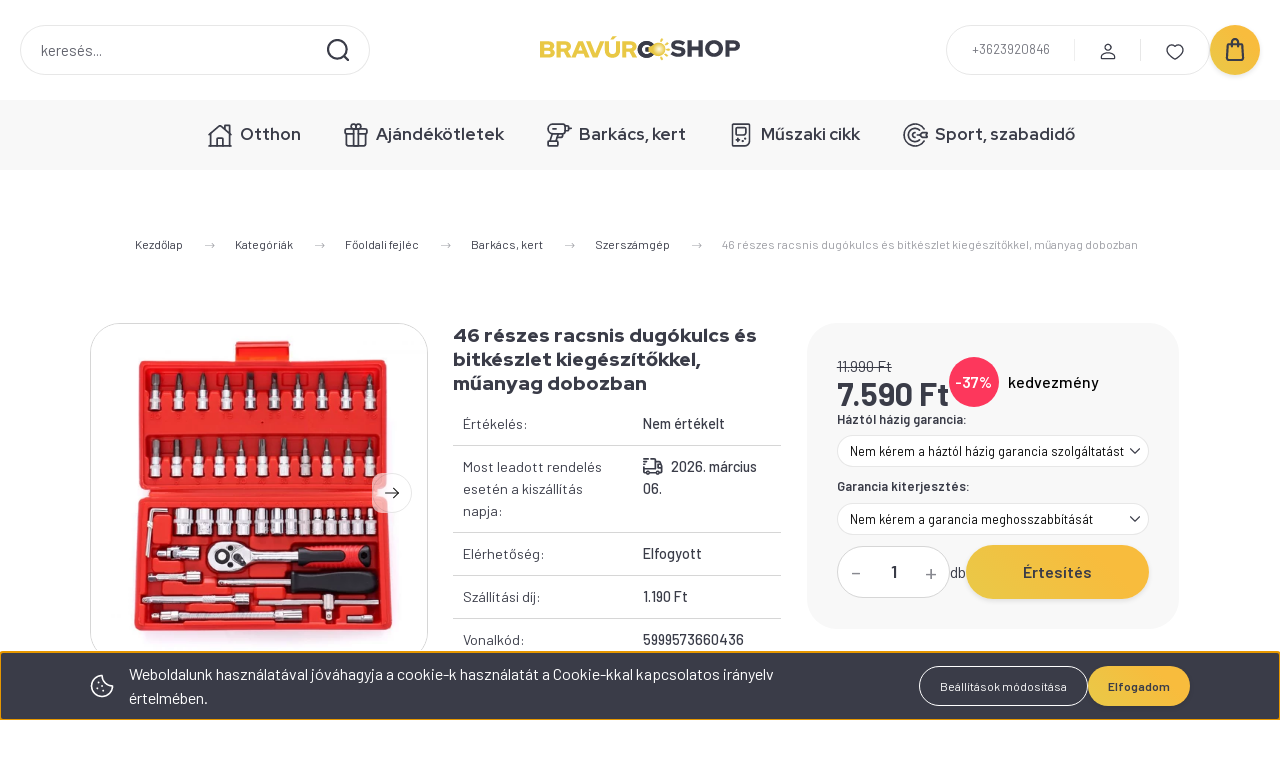

--- FILE ---
content_type: text/html; charset=UTF-8
request_url: https://www.bravuroshop.com/46-reszes-racsnis-dugokulcs-es-bitkeszlet-kiegeszitokkel-muanyag-dobozban-3944
body_size: 52656
content:
<!DOCTYPE html>
<html lang="hu" dir="ltr">
<head>
    <title>46 részes racsnis dugókulcs és bitkészlet kiegészítőkkel, műanyag dobozban - Szerszámgép</title>
    <meta charset="utf-8">
    <meta name="keywords" content="46 részes racsnis dugókulcs és bitkészlet kiegészítőkkel, műanyag dobozban, Bravúros Shop">
    <meta name="description" content="46 részes racsnis dugókulcs és bitkészlet kiegészítőkkel, műanyag dobozban a Szerszámgép kategóriában - most kedvezményes áron elérhető.">
    <meta name="robots" content="index, follow">
    <link rel="image_src" href="https://bravurosan.cdn.shoprenter.hu/custom/bravurosan/image/data/product/a-615-1-46pcs/A-615_5.jpg.webp?lastmod=1720610540.1709710867">
    <meta property="og:title" content="46 részes racsnis dugókulcs és bitkészlet kiegészítőkkel, műanyag dobozban" />
    <meta property="og:type" content="product" />
    <meta property="og:url" content="https://www.bravuroshop.com/46-reszes-racsnis-dugokulcs-es-bitkeszlet-kiegeszitokkel-muanyag-dobozban-3944" />
    <meta property="og:image" content="https://bravurosan.cdn.shoprenter.hu/custom/bravurosan/image/cache/w1528h800/product/a-615-1-46pcs/A-615_5.jpg.webp?lastmod=1720610540.1709710867" />
    <meta property="og:description" content="46 részes racsnis dugókulcs és bitkészlet kiegészítőkkel, műanyag dobozban  Könnyen szállítható, praktikus szerszámkészlet, amelyre minden otthonnál szükség van! A szerszámot számos javítási munkához használhatja..." />
    <link href="https://bravurosan.cdn.shoprenter.hu/custom/bravurosan/image/data/_newdesign/logo/fav.png?lastmod=1740991926.1709710867" rel="icon" />
    <link href="https://bravurosan.cdn.shoprenter.hu/custom/bravurosan/image/data/_newdesign/logo/fav.png?lastmod=1740991926.1709710867" rel="apple-touch-icon" />
    <base href="https://www.bravuroshop.com:443" />
    <meta name="google-site-verification" content="rbrUft6yhxIn1jYuytHqwHBS-XnH15p8cGx-oXVwdiQ" />
<meta name="facebook-domain-verification" content="l1ndxwwsrf7e6vqae6pcdqdyg78six" />

    <meta name="viewport" content="width=device-width, initial-scale=1">
            <style>
            :root {

--global-color: #3a3c48;
--bs-body-bg: #FFFFFF;
--highlight-color: #F8D39C;
--price-special-color: #fa2258;

--corner_10: 10px;
--corner_30: calc(var(--corner_10) * 3);
--corner_50: calc(var(--corner_10) * 5);


    
                        --text-on-primary: rgb(255,255,255);
            --rgb-text-on-primary: 255,255,255;
                            --tick-on-primary: url("data:image/svg+xml,%3csvg xmlns='http://www.w3.org/2000/svg' viewBox='0 0 20 20'%3e%3cpath fill='none' stroke='%23FFFFFF' stroke-linecap='round' stroke-linejoin='round' stroke-width='3' d='m6 10 3 3 6-6'/%3e%3c/svg%3e");
                                        --select-arrow-on-primary: url("data:image/svg+xml,%3Csvg xmlns='http://www.w3.org/2000/svg' viewBox='0 0 16 16'%3E%3Cpath fill='none' opacity='0.5' stroke='%23FFFFFF' stroke-linecap='round' stroke-linejoin='round' stroke-width='2' d='m2 5 6 6 6-6'/%3E%3C/svg%3E");
                                        --radio-on-primary: url("data:image/svg+xml,%3Csvg xmlns='http://www.w3.org/2000/svg' viewBox='-4 -4 8 8'%3E%3Ccircle r='2' fill='%23FFFFFF'/%3E%3C/svg%3E");
                        
                        --text-on-body-bg: rgb(20,20,20);
            --rgb-text-on-body-bg: 20,20,20;
                            --tick-on-body-bg: url("data:image/svg+xml,%3csvg xmlns='http://www.w3.org/2000/svg' viewBox='0 0 20 20'%3e%3cpath fill='none' stroke='%23141414' stroke-linecap='round' stroke-linejoin='round' stroke-width='3' d='m6 10 3 3 6-6'/%3e%3c/svg%3e");
                                        --select-arrow-on-body-bg: url("data:image/svg+xml,%3Csvg xmlns='http://www.w3.org/2000/svg' viewBox='0 0 16 16'%3E%3Cpath fill='none' opacity='0.5' stroke='%23141414' stroke-linecap='round' stroke-linejoin='round' stroke-width='2' d='m2 5 6 6 6-6'/%3E%3C/svg%3E");
                                        --radio-on-body-bg: url("data:image/svg+xml,%3Csvg xmlns='http://www.w3.org/2000/svg' viewBox='-4 -4 8 8'%3E%3Ccircle r='2' fill='%23141414'/%3E%3C/svg%3E");
                        
                        --text-on-highlight: rgb(20,20,20);
            --rgb-text-on-highlight: 20,20,20;
                            --tick-on-highlight: url("data:image/svg+xml,%3csvg xmlns='http://www.w3.org/2000/svg' viewBox='0 0 20 20'%3e%3cpath fill='none' stroke='%23141414' stroke-linecap='round' stroke-linejoin='round' stroke-width='3' d='m6 10 3 3 6-6'/%3e%3c/svg%3e");
                                                
                        --text-on-price_special: rgb(20,20,20);
            --rgb-text-on-price_special: 20,20,20;
                                                
}        </style>
        <link rel="preconnect" href="https://fonts.gstatic.com" />
<link rel="preload" as="style" href="https://fonts.googleapis.com/css2?family=Playfair+Display:ital,wght@0,400..900;1,400..900&family=Poppins:ital,wght@0,400;0,600;0,700;1,400;1,600;1,700&display=swap" />
<link rel="stylesheet" href="https://fonts.googleapis.com/css2?family=Playfair+Display:ital,wght@0,400..900;1,400..900&family=Poppins:ital,wght@0,400;0,600;0,700;1,400;1,600;1,700&display=swap" media="print" onload="this.media='all'" />
<noscript>
    <link rel="stylesheet" href="https://fonts.googleapis.com/css2?family=Playfair+Display:ital,wght@0,400..900;1,400..900&family=Poppins:ital,wght@0,400;0,600;0,700;1,400;1,600;1,700&display=swap" />
</noscript>        <link rel="stylesheet" href="https://bravurosan.cdn.shoprenter.hu/catalog/view/theme/budapest_global/minified/template/assets/base.css?v=1750323653.1769126586.bravurosan">
        <link rel="stylesheet" href="https://bravurosan.cdn.shoprenter.hu/catalog/view/theme/budapest_global/minified/template/assets/component-slick.css?v=1711983033.1769126586.bravurosan">
        <link rel="stylesheet" href="https://bravurosan.cdn.shoprenter.hu/catalog/view/theme/budapest_global/minified/template/assets/product-card.css?v=1750323121.1769126586.bravurosan">
        <style>
            *,
            *::before,
            *::after {
                box-sizing: border-box;
            }

            h1, .h1 {
                font-weight: 900;
                font-size: 1.5625rem;
            }
            @media (min-width: 1200px) {
                h1, .h1 {
                    font-size: 2.625rem;
                }
            }
        </style>
                    <style>.edit-link {position: absolute;top: 0;right: 0;opacity: 0;width: 30px;height: 30px;font-size: 16px;color: #111111 !important;display: flex;justify-content: center;align-items: center;border: 1px solid rgba(0, 0, 0, 0.8);transition: none;background: rgba(255, 255, 255, 0.5);z-index: 1030;pointer-events: all;}.module-editable {position: relative;}.page-head-title:hover > .edit-link, .module-editable:hover > .edit-link, .product-card:hover .edit-link {opacity: 1;}.page-head-title:hover > .edit-link:hover, .module-editable:hover > .edit-link:hover, .product-card:hover .edit-link:hover {background: rgba(255, 255, 255, 1);}</style>
                                    <link rel="stylesheet" href="https://bravurosan.cdn.shoprenter.hu/catalog/view/theme/budapest_global/minified/template/assets/component-secondary-image.css?v=1708619885.1769126586.bravurosan">
                    
                <link href="https://www.bravuroshop.com/46-reszes-racsnis-dugokulcs-es-bitkeszlet-kiegeszitokkel-muanyag-dobozban-3944" rel="canonical">
    

        <script>
        window.nonProductQuality = 80;
    </script>
    <script src="https://bravurosan.cdn.shoprenter.hu/catalog/view/javascript/vendor/jquery/3.7.1/js/jquery.min.js?v=1706895543"></script>

                
        <!-- Header JavaScript codes -->
            <link rel="preload" href="https://bravurosan.cdn.shoprenter.hu/web/compiled/js/base.js?v=1769069092" as="script" />
        <script src="https://bravurosan.cdn.shoprenter.hu/web/compiled/js/base.js?v=1769069092" defer></script>
                    <link rel="preload" href="https://bravurosan.cdn.shoprenter.hu/web/compiled/js/fragment_loader.js?v=1769069092" as="script" />
        <script src="https://bravurosan.cdn.shoprenter.hu/web/compiled/js/fragment_loader.js?v=1769069092" defer></script>
                    <link rel="preload" href="https://bravurosan.cdn.shoprenter.hu/web/compiled/js/nanobar.js?v=1769069092" as="script" />
        <script src="https://bravurosan.cdn.shoprenter.hu/web/compiled/js/nanobar.js?v=1769069092" defer></script>
                    <!-- Header jQuery onLoad scripts -->
    <script>var BASEURL='https://www.bravuroshop.com';Currency={"symbol_left":"","symbol_right":" Ft","decimal_place":0,"decimal_point":",","thousand_point":".","currency":"HUF","value":1};var ShopRenter=ShopRenter||{};ShopRenter.product={"id":11118,"sku":"a-615-1-46pcs","currency":"HUF","unitName":"db","price":7590,"name":"46 r\u00e9szes racsnis dug\u00f3kulcs \u00e9s bitk\u00e9szlet kieg\u00e9sz\u00edt\u0151kkel, m\u0171anyag dobozban","brand":"RPP","currentVariant":[],"parent":{"id":11118,"sku":"a-615-1-46pcs","unitName":"db","price":7590,"name":"46 r\u00e9szes racsnis dug\u00f3kulcs \u00e9s bitk\u00e9szlet kieg\u00e9sz\u00edt\u0151kkel, m\u0171anyag dobozban"}};$(document).ready(function(){});window.addEventListener('load',function(){});</script><script src="https://bravurosan.cdn.shoprenter.hu/web/compiled/js/vue/manifest.bundle.js?v=1769069090"></script><script>var ShopRenter=ShopRenter||{};ShopRenter.onCartUpdate=function(callable){document.addEventListener('cartChanged',callable)};ShopRenter.onItemAdd=function(callable){document.addEventListener('AddToCart',callable)};ShopRenter.onItemDelete=function(callable){document.addEventListener('deleteCart',callable)};ShopRenter.onSearchResultViewed=function(callable){document.addEventListener('AuroraSearchResultViewed',callable)};ShopRenter.onSubscribedForNewsletter=function(callable){document.addEventListener('AuroraSubscribedForNewsletter',callable)};ShopRenter.onCheckoutInitiated=function(callable){document.addEventListener('AuroraCheckoutInitiated',callable)};ShopRenter.onCheckoutShippingInfoAdded=function(callable){document.addEventListener('AuroraCheckoutShippingInfoAdded',callable)};ShopRenter.onCheckoutPaymentInfoAdded=function(callable){document.addEventListener('AuroraCheckoutPaymentInfoAdded',callable)};ShopRenter.onCheckoutOrderConfirmed=function(callable){document.addEventListener('AuroraCheckoutOrderConfirmed',callable)};ShopRenter.onCheckoutOrderPaid=function(callable){document.addEventListener('AuroraOrderPaid',callable)};ShopRenter.onCheckoutOrderPaidUnsuccessful=function(callable){document.addEventListener('AuroraOrderPaidUnsuccessful',callable)};ShopRenter.onProductPageViewed=function(callable){document.addEventListener('AuroraProductPageViewed',callable)};ShopRenter.onMarketingConsentChanged=function(callable){document.addEventListener('AuroraMarketingConsentChanged',callable)};ShopRenter.onCustomerRegistered=function(callable){document.addEventListener('AuroraCustomerRegistered',callable)};ShopRenter.onCustomerLoggedIn=function(callable){document.addEventListener('AuroraCustomerLoggedIn',callable)};ShopRenter.onCustomerUpdated=function(callable){document.addEventListener('AuroraCustomerUpdated',callable)};ShopRenter.onCartPageViewed=function(callable){document.addEventListener('AuroraCartPageViewed',callable)};ShopRenter.customer={"userId":0,"userClientIP":"3.141.195.140","userGroupId":8,"customerGroupTaxMode":"gross","customerGroupPriceMode":"only_gross","email":"","phoneNumber":"","name":{"firstName":"","lastName":""}};ShopRenter.theme={"name":"budapest_global","family":"budapest","parent":""};ShopRenter.shop={"name":"bravurosan","locale":"hu","currency":{"code":"HUF","rate":1},"domain":"bravurosan.myshoprenter.hu"};ShopRenter.page={"route":"product\/product","queryString":"46-reszes-racsnis-dugokulcs-es-bitkeszlet-kiegeszitokkel-muanyag-dobozban-3944"};ShopRenter.formSubmit=function(form,callback){callback();};let loadedAsyncScriptCount=0;function asyncScriptLoaded(position){loadedAsyncScriptCount++;if(position==='body'){if(document.querySelectorAll('.async-script-tag').length===loadedAsyncScriptCount){if(/complete|interactive|loaded/.test(document.readyState)){document.dispatchEvent(new CustomEvent('asyncScriptsLoaded',{}));}else{document.addEventListener('DOMContentLoaded',()=>{document.dispatchEvent(new CustomEvent('asyncScriptsLoaded',{}));});}}}}</script><script type="text/javascript"async class="async-script-tag"onload="asyncScriptLoaded('header')"src="https://static2.rapidsearch.dev/resultpage.js?shop=bravurosan.shoprenter.hu"></script><script type="text/javascript"async class="async-script-tag"onload="asyncScriptLoaded('header')"src="https://utanvet-ellenor.hu/api/v1/shoprenter/utanvet-ellenor.js"></script><script type="text/javascript"async class="async-script-tag"onload="asyncScriptLoaded('header')"src="https://widget.molin.ai/shop-ai.js?w=d6awoug8"></script><script type="text/javascript"async class="async-script-tag"onload="asyncScriptLoaded('header')"src="https://onsite.optimonk.com/script.js?account=155778"></script><script type="text/javascript"src="https://bravurosan.cdn.shoprenter.hu/web/compiled/js/vue/customerEventDispatcher.bundle.js?v=1769069090"></script><!--Custom header scripts--><script>$(document).ready(function(){$(".list_stock").removeAttr('style');$("#productdescription_wrapper tr, td, span").removeAttr('style');$(".aurora-scroll-clip").removeAttr('style');});</script><script>(function(){var params=new URLSearchParams(window.location.search);var cookieConsent=null;if(params.has('cjevent')&&cookieConsent!='0'){var cpath='; path=/';var cdomain='; domain=bravuroshop.com';var cdate=new Date();cdate.setTime(cdate.getTime()+(34128000000));var expires='; expires='+cdate.toUTCString();var cjevent=params.get('cjevent');document.cookie='cje'+'='+cjevent+expires+cpath+cdomain+'; secure=true; SameSite=lax';window.localStorage.setItem('cje',cjevent);}})();</script>                <script>window["bp"]=window["bp"]||function(){(window["bp"].q=window["bp"].q||[]).push(arguments);};window["bp"].l=1*new Date();scriptElement=document.createElement("script");firstScript=document.getElementsByTagName("script")[0];scriptElement.async=true;scriptElement.src='https://pixel.barion.com/bp.js';firstScript.parentNode.insertBefore(scriptElement,firstScript);window['barion_pixel_id']='BP-PKCqVqUfcT-88';bp('init','addBarionPixelId','BP-PKCqVqUfcT-88');</script><noscript>
    <img height="1" width="1" style="display:none" alt="Barion Pixel" src="https://pixel.barion.com/a.gif?ba_pixel_id='BP-PKCqVqUfcT-88'&ev=contentView&noscript=1">
</noscript>
                        <script type="text/javascript" src="https://bravurosan.cdn.shoprenter.hu/web/compiled/js/vue/fullBarionPixel.bundle.js?v=1769069090"></script>


                                <script type="text/javascript" src="https://bravurosan.cdn.shoprenter.hu/web/compiled/js/vue/TikTokClickIdListener.bundle.js?v=1769069090"></script>

            <script>window.dataLayer=window.dataLayer||[];function gtag(){dataLayer.push(arguments)};var ShopRenter=ShopRenter||{};ShopRenter.config=ShopRenter.config||{};ShopRenter.config.googleConsentModeDefaultValue="denied";</script>                        <script type="text/javascript" src="https://bravurosan.cdn.shoprenter.hu/web/compiled/js/vue/googleConsentMode.bundle.js?v=1769069090"></script>

            <!-- Clarity tracking Code -->
<script type="text/javascript">
    (function(c,l,a,r,i,t,y){
        c[a]=c[a]||function(){(c[a].q=c[a].q||[]).push(arguments)};
        t=l.createElement(r);t.async=1;t.src="https://www.clarity.ms/tag/"+i;
        y=l.getElementsByTagName(r)[0];y.parentNode.insertBefore(t,y);
    })(window, document, "clarity", "script", "sixj9p8xii");
document.addEventListener('AuroraProductPageViewed', function(auroraEvent) {
                    fbq('track', 'ViewContent', {
                        content_type: 'product',
                        content_ids: [auroraEvent.detail.product.id.toString()],
                        value: parseFloat(auroraEvent.detail.product.grossUnitPrice),
                        currency: auroraEvent.detail.product.currency
                    }, {
                        eventID: auroraEvent.detail.event.id
                    });
                });
document.addEventListener('AuroraAddedToCart', function(auroraEvent) {
    var fbpId = [];
    var fbpValue = 0;
    var fbpCurrency = '';

    auroraEvent.detail.products.forEach(function(item) {
        fbpValue += parseFloat(item.grossUnitPrice) * item.quantity;
        fbpId.push(item.id);
        fbpCurrency = item.currency;
    });


    fbq('track', 'AddToCart', {
        content_ids: fbpId,
        content_type: 'product',
        value: fbpValue,
        currency: fbpCurrency
    }, {
        eventID: auroraEvent.detail.event.id
    });
})
window.addEventListener('AuroraMarketingCookie.Changed', function(event) {
            let consentStatus = event.detail.isAccepted ? 'grant' : 'revoke';
            if (typeof fbq === 'function') {
                fbq('consent', consentStatus);
            }
        });
</script>

<!-- Facebook Pixel Code -->
<script>
  !function(f,b,e,v,n,t,s)
  {if(f.fbq)return;n=f.fbq=function(){n.callMethod?
  n.callMethod.apply(n,arguments):n.queue.push(arguments)};
  if(!f._fbq)f._fbq=n;n.push=n;n.loaded=!0;n.version='2.0';
  n.queue=[];t=b.createElement(e);t.async=!0;
  t.src=v;s=b.getElementsByTagName(e)[0];
  s.parentNode.insertBefore(t,s)}(window, document,'script',
  'https://connect.facebook.net/en_US/fbevents.js');
  fbq('consent', 'revoke');
fbq('init', '491471771560151');
  fbq('track', 'PageView');
</script>
<noscript><img height="1" width="1" style="display:none"
  src="https://www.facebook.com/tr?id=491471771560151&ev=PageView&noscript=1"
/></noscript>
<!-- End Facebook Pixel Code -->
            <!-- Google Tag Manager -->
<script>(function(w,d,s,l,i){w[l]=w[l]||[];w[l].push({'gtm.start':
new Date().getTime(),event:'gtm.js'});var f=d.getElementsByTagName(s)[0],
j=d.createElement(s),dl=l!='dataLayer'?'&l='+l:'';j.async=true;j.src=
'https://www.googletagmanager.com/gtm.js?id='+i+dl;f.parentNode.insertBefore(j,f);
})(window,document,'script','dataLayer','GTM-T8SJ8WQ');</script>
<!-- End Google Tag Manager -->
            <!-- Global site tag (gtag.js) - Google Ads: 733224114
<script async src="https://www.googletagmanager.com/gtag/js?id=AW-733224114"></script>
<script>
  window.dataLayer = window.dataLayer || [];
  function gtag(){dataLayer.push(arguments);}
  gtag('js', new Date());

  gtag('config', 'AW-733224114');
</script>
-->

<!-- Global site tag (gtag.js) - Google Ads: 10781846493 -->

<script async src="https://www.googletagmanager.com/gtag/js?id=AW-10781846493"></script>

<script>

  window.dataLayer = window.dataLayer || [];

  function gtag(){dataLayer.push(arguments);}

  gtag('js', new Date());

 

  gtag('config', 'AW-10781846493');

</script>
            
                <!--Global site tag(gtag.js)--><script async src="https://www.googletagmanager.com/gtag/js?id=AW-733224114"></script><script>window.dataLayer=window.dataLayer||[];function gtag(){dataLayer.push(arguments);}
gtag('js',new Date());gtag('config','AW-733224114',{"allow_enhanced_conversions":true});gtag('config','G-3Q45E56YVZ');</script>                                <script type="text/javascript" src="https://bravurosan.cdn.shoprenter.hu/web/compiled/js/vue/GA4EventSender.bundle.js?v=1769069090"></script>

    
    
</head>
<body id="body" class="page-body product-page-body budapest_global-body" role="document">
<script>ShopRenter.theme.breakpoints={'xs':0,'sm':576,'md':768,'lg':992,'xl':1200,'xxl':1400}</script><!--Google Tag Manager(noscript)--><noscript><iframe src="https://www.googletagmanager.com/ns.html?id=GTM-T8SJ8WQ"
height="0"width="0"style="display:none;visibility:hidden"></iframe></noscript><!--End Google Tag Manager(noscript)--><div id="fb-root"></div><script>(function(d,s,id){var js,fjs=d.getElementsByTagName(s)[0];if(d.getElementById(id))return;js=d.createElement(s);js.id=id;js.src="//connect.facebook.net/hu_HU/sdk/xfbml.customerchat.js#xfbml=1&version=v2.12&autoLogAppEvents=1";fjs.parentNode.insertBefore(js,fjs);}(document,"script","facebook-jssdk"));</script>
                    

    <div class="nanobar-cookie-icon js-hidden-nanobar-button">
        <svg xmlns="http://www.w3.org/2000/svg" width="24" height="24" viewBox="0 0 24 24" fill="none">
    <path d="M7.38066 14.1465C7.33069 14.1463 7.28277 14.1663 7.24765 14.2018C7.21254 14.2374 7.19318 14.2856 7.19392 14.3355C7.19431 14.4398 7.27873 14.5242 7.383 14.5246C7.45055 14.5242 7.51275 14.4878 7.54616 14.4291C7.57957 14.3704 7.57913 14.2983 7.54499 14.24C7.51086 14.1817 7.44821 14.146 7.38066 14.1465" stroke="currentColor" stroke-width="1.5" stroke-linecap="round" stroke-linejoin="round"/>
    <path d="M8.54765 8.31052C8.49768 8.31039 8.44976 8.33035 8.41464 8.36591C8.37953 8.40146 8.36017 8.44963 8.36091 8.49959C8.3613 8.60386 8.44573 8.68828 8.54999 8.68867C8.65441 8.68803 8.73854 8.60285 8.7379 8.49843C8.73726 8.394 8.65208 8.30987 8.54765 8.31052" stroke="currentColor" stroke-width="1.5" stroke-linecap="round" stroke-linejoin="round"/>
    <path d="M13.2166 16.4804C13.1666 16.4803 13.1187 16.5003 13.0836 16.5358C13.0485 16.5714 13.0291 16.6196 13.0299 16.6695C13.0302 16.7738 13.1147 16.8582 13.2189 16.8586C13.3234 16.8579 13.4075 16.7728 13.4068 16.6683C13.4062 16.5639 13.321 16.4798 13.2166 16.4804" stroke="currentColor" stroke-width="1.5" stroke-linecap="round" stroke-linejoin="round"/>
    <path d="M12.0486 11.8105C11.9987 11.8104 11.9507 11.8304 11.9156 11.8659C11.8805 11.9015 11.8611 11.9496 11.8619 11.9996C11.8623 12.1039 11.9467 12.1883 12.051 12.1887C12.1185 12.1883 12.1807 12.1518 12.2141 12.0931C12.2475 12.0344 12.2471 11.9623 12.213 11.904C12.1788 11.8458 12.1162 11.8101 12.0486 11.8105" stroke="currentColor" stroke-width="1.5" stroke-linecap="round" stroke-linejoin="round"/>
    <path fill-rule="evenodd" clip-rule="evenodd" d="M12.0503 1.49609C12.0503 7.2975 16.7532 12.0005 22.5547 12.0005C22.5547 17.8019 17.8517 22.5048 12.0503 22.5048C6.24887 22.5048 1.5459 17.8019 1.5459 12.0005C1.5459 6.19906 6.24887 1.49609 12.0503 1.49609Z" stroke="currentColor" stroke-width="1.5" stroke-linecap="round" stroke-linejoin="round"/>
</svg>
    </div>
<!-- cached --><div class="nanobar-cookie-box nanobar position-fixed w-100 js-nanobar-first-login">
    <div class="container nanobar__container">
        <div class="row nanobar__container-row flex-column flex-sm-row align-items-center">
            <div class="nanobar__text col-12 col-12 col-sm-6 col-lg-8 justify-content-center justify-content-sm-start d-flex">
                                <span class="nanobar__cookie-icon d-none d-md-flex align-items-center"><svg xmlns="http://www.w3.org/2000/svg" width="24" height="24" viewBox="0 0 24 24" fill="none">
    <path d="M7.38066 14.1465C7.33069 14.1463 7.28277 14.1663 7.24765 14.2018C7.21254 14.2374 7.19318 14.2856 7.19392 14.3355C7.19431 14.4398 7.27873 14.5242 7.383 14.5246C7.45055 14.5242 7.51275 14.4878 7.54616 14.4291C7.57957 14.3704 7.57913 14.2983 7.54499 14.24C7.51086 14.1817 7.44821 14.146 7.38066 14.1465" stroke="currentColor" stroke-width="1.5" stroke-linecap="round" stroke-linejoin="round"/>
    <path d="M8.54765 8.31052C8.49768 8.31039 8.44976 8.33035 8.41464 8.36591C8.37953 8.40146 8.36017 8.44963 8.36091 8.49959C8.3613 8.60386 8.44573 8.68828 8.54999 8.68867C8.65441 8.68803 8.73854 8.60285 8.7379 8.49843C8.73726 8.394 8.65208 8.30987 8.54765 8.31052" stroke="currentColor" stroke-width="1.5" stroke-linecap="round" stroke-linejoin="round"/>
    <path d="M13.2166 16.4804C13.1666 16.4803 13.1187 16.5003 13.0836 16.5358C13.0485 16.5714 13.0291 16.6196 13.0299 16.6695C13.0302 16.7738 13.1147 16.8582 13.2189 16.8586C13.3234 16.8579 13.4075 16.7728 13.4068 16.6683C13.4062 16.5639 13.321 16.4798 13.2166 16.4804" stroke="currentColor" stroke-width="1.5" stroke-linecap="round" stroke-linejoin="round"/>
    <path d="M12.0486 11.8105C11.9987 11.8104 11.9507 11.8304 11.9156 11.8659C11.8805 11.9015 11.8611 11.9496 11.8619 11.9996C11.8623 12.1039 11.9467 12.1883 12.051 12.1887C12.1185 12.1883 12.1807 12.1518 12.2141 12.0931C12.2475 12.0344 12.2471 11.9623 12.213 11.904C12.1788 11.8458 12.1162 11.8101 12.0486 11.8105" stroke="currentColor" stroke-width="1.5" stroke-linecap="round" stroke-linejoin="round"/>
    <path fill-rule="evenodd" clip-rule="evenodd" d="M12.0503 1.49609C12.0503 7.2975 16.7532 12.0005 22.5547 12.0005C22.5547 17.8019 17.8517 22.5048 12.0503 22.5048C6.24887 22.5048 1.5459 17.8019 1.5459 12.0005C1.5459 6.19906 6.24887 1.49609 12.0503 1.49609Z" stroke="currentColor" stroke-width="1.5" stroke-linecap="round" stroke-linejoin="round"/>
</svg></span>
                                <div>Weboldalunk használatával jóváhagyja a cookie-k használatát a Cookie-kkal kapcsolatos irányelv értelmében.</div>
            </div>
            <div class="nanobar__buttons col-12 col-sm-6 col-lg-4 justify-content-center justify-content-sm-end d-flex">
                <button class="btn btn-link js-nanobar-settings-button">
                    Beállítások módosítása
                </button>
                <button class="btn btn-primary nanobar-btn js-nanobar-close-cookies" data-button-save-text="Beállítások mentése">
                    Elfogadom
                </button>
            </div>
        </div>
        <div class="nanobar__cookies js-nanobar-cookies flex-column flex-sm-row text-start" style="display: none;">
            <div class="form-check">
                <input class="form-check-input" type="checkbox" name="required_cookies" disabled checked />
                <label class="form-check-label">
                    Szükséges cookie-k
                    <div class="cookies-help-text">
                        Ezek a cookie-k segítenek abban, hogy a webáruház használható és működőképes legyen.
                    </div>
                </label>
            </div>
            <div class="form-check">
                <input id="marketing_cookies" class="form-check-input js-nanobar-marketing-cookies" type="checkbox" name="marketing_cookies"
                     checked />
                <label class="form-check-label" for="marketing_cookies" >
                    Marketing cookie-k
                    <div class="cookies-help-text">
                        Ezeket a cookie-k segítenek abban, hogy az Ön érdeklődési körének megfelelő reklámokat és termékeket jelenítsük meg a webáruházban.
                    </div>
                </label>
            </div>
        </div>
    </div>
</div>

<script>
    (function ($) {
        $(document).ready(function () {
            new AuroraNanobar.FirstLogNanobarCheckbox(jQuery('.js-nanobar-first-login'), 'bottom');
        });
    })(jQuery);
</script>
<!-- /cached -->
<!-- cached --><div class="nanobar position-fixed js-nanobar-free-shipping">
    <div class="container nanobar__container d-flex align-items-center justify-content-between">
        <div class="nanobar-text" style="font-weight: bold;"></div>
        <button type="button" class="btn btn-primary js-nanobar-close" aria-label="Close">
            <span aria-hidden="true">&times;</span>
        </button>
    </div>
</div>

<script>$(document).ready(function(){document.nanobarInstance=new AuroraNanobar.FreeShippingNanobar($('.js-nanobar-free-shipping'),'bottom','500','','1');});</script><!-- /cached -->
        
                    <div class="layout-wrapper">
                                                            <div id="section-header" class="section-wrapper ">
    
        
    <link rel="stylesheet" href="https://bravurosan.cdn.shoprenter.hu/catalog/view/theme/budapest_global/minified/template/assets/header.css?v=1726589168.1769126586.bravurosan">
    <div class="header">
        
        <div class="header-top d-none d-lg-flex">
            <div class="container-wide header-top-row">
                    <!-- cached -->
<ul class="list-unstyled headermenu-list">
                <li class="headermenu-list__item nav-item">
            <a
                href="https://www.bravuroshop.com"
                target="_self"
                class="nav-link"
                title="Főoldal"
            >
                Főoldal
            </a>
                    </li>
            <li class="headermenu-list__item nav-item">
            <a
                href="https://www.bravuroshop.com/bravuroshop-blog"
                target="_self"
                class="nav-link"
                title="BravúroShop Magazin"
            >
                BravúroShop Magazin
            </a>
                    </li>
            <li class="headermenu-list__item nav-item">
            <a
                href="https://www.bravuroshop.com/ugyfelszolgalat"
                target="_self"
                class="nav-link"
                title="Ügyfélszolgálat"
            >
                Ügyfélszolgálat
            </a>
                    </li>
            <li class="headermenu-list__item nav-item">
            <a
                href="https://www.bravuroshop.com/husegpontok"
                target="_self"
                class="nav-link"
                title="Hűségpont rendszer"
            >
                Hűségpont rendszer
            </a>
                    </li>
            <li class="headermenu-list__item nav-item">
            <a
                href="https://www.bravuroshop.com/nagykereskedelem"
                target="_self"
                class="nav-link"
                title="Nagykereskedelem"
            >
                Nagykereskedelem
            </a>
                    </li>
            <li class="headermenu-list__item nav-item">
            <a
                href="https://www.bravuroshop.com/index.php?route=product/list&amp;latest=31"
                target="_self"
                class="nav-link"
                title="Legújabb termékek"
            >
                Legújabb termékek
            </a>
                    </li>
            <li class="headermenu-list__item nav-item">
            <a
                href="https://www.bravuroshop.com/index.php?route=information/contact"
                target="_self"
                class="nav-link"
                title="Kapcsolat"
            >
                Kapcsolat
            </a>
                    </li>
    </ul>

    <!-- /cached -->
                    
                    
            </div>
        </div>
        <div class="header-middle">
            <div class="container-wide header-middle-container">
                <div class="header-middle-row">
                                            <div id="js-mobile-navbar" class="d-flex d-lg-none">
                            <button id="js-hamburger-icon" class="d-flex-center btn btn-primary" aria-label="mobile menu">
                                <span class="hamburger-icon position-relative">
                                    <span class="hamburger-icon-line position-absolute line-1"></span>
                                    <span class="hamburger-icon-line position-absolute line-2"></span>
                                    <span class="hamburger-icon-line position-absolute line-3"></span>
                                </span>
                            </button>
                        </div>
                                            <div class="header-navbar-search">
                                                            <div class="dropdown search-module d-flex header-navbar-top-right-item">
                                    <div class="input-group">
                                        <input class="search-module__input form-control form-control-lg disableAutocomplete" type="text" placeholder="keresés..." value=""
                                               id="filter_keyword"
                                               onclick="this.value=(this.value==this.defaultValue)?'':this.value;"/>
                                        <span class="search-button-append d-flex position-absolute h-100">
                                            <button class="btn" type="button" onclick="moduleSearch();" aria-label="Keresés">
                                                <svg xmlns="http://www.w3.org/2000/svg" width="22" height="22" viewBox="0 0 22 22" fill="none">
    <path d="M21 21L16.9375 16.9375M10.3338 19.6675C5.17875 19.6675 1 15.4888 1 10.3338C1 5.17875 5.17875 1 10.3338 1C15.4888 1 19.6675 5.17875 19.6675 10.3338C19.6675 15.4888 15.4888 19.6675 10.3338 19.6675Z" stroke="currentColor" stroke-width="2.2" stroke-linecap="round" stroke-linejoin="round"/>
</svg>
                                            </button>
                                        </span>
                                    </div>
                                    <input type="hidden" id="filter_description" value="0"/>
                                    <input type="hidden" id="search_shopname" value="bravurosan"/>
                                    <div id="results" class="dropdown-menu search-results"></div>
                                </div>
                                                    </div>


                        <a href="/" class="header-logo" title="Kezdőlap">
                                                            <img
    src='https://bravurosan.cdn.shoprenter.hu/custom/bravurosan/image/cache/w200h40/_newdesign/logo/bravuroshop_newlogo3.svg?lastmod=0.1709710867'

    
            width="200"
    
            height="40"
    
            class="header-logo-img"
    
    
    alt="BravúroShop.com"

    
    
    />

                                                    </a>


                    <div class="header-middle-right">
                        <div class="header-middle-right-wrapper d-flex align-items-center">
                                                    <a class="header-middle__phone d-none d-lg-block position-relative" href="tel:+3623920846">+3623920846</a>
                                                                                                            <div id="header-middle-login" class="header-middle-right-box d-none d-lg-flex position-relative">
                                    <ul class="list-unstyled login-list">
                                                                                    <li class="nav-item">
                                                <a class="nav-link header-middle-right-box-link" href="index.php?route=account/login" title="Belépés / Regisztráció">
                                                    <span class="header-user-icon">
                                                        <svg xmlns="http://www.w3.org/2000/svg" width="19" height="20" viewBox="0 0 19 20" fill="none">
    <path fill-rule="evenodd" clip-rule="evenodd" d="M11.9749 2.52513C13.3417 3.89197 13.3417 6.10804 11.9749 7.47488C10.6081 8.84172 8.39199 8.84172 7.02515 7.47488C5.65831 6.10804 5.65831 3.89197 7.02515 2.52513C8.39199 1.15829 10.6081 1.15829 11.9749 2.52513Z" stroke="currentColor" stroke-width="1.5" stroke-linecap="round" stroke-linejoin="round"/>
    <path fill-rule="evenodd" clip-rule="evenodd" d="M1.5 16.5V17.5C1.5 18.052 1.948 18.5 2.5 18.5H16.5C17.052 18.5 17.5 18.052 17.5 17.5V16.5C17.5 13.474 13.548 11.508 9.5 11.508C5.452 11.508 1.5 13.474 1.5 16.5Z" stroke="currentColor" stroke-width="1.5" stroke-linecap="round" stroke-linejoin="round"/>
</svg>
                                                    </span>
                                                </a>
                                            </li>
                                                                            </ul>
                                </div>
                                                    
                                                        <div id="header-middle-wishlist" class="header-middle-right-box d-none d-lg-flex position-relative">
                                <hx:include src="/_fragment?_path=_format%3Dhtml%26_locale%3Den%26_controller%3Dmodule%252Fwishlist&amp;_hash=D8PRveMMWZ0726%2B8qyCkVc02vIKbxHNcRyBtMkHkkK4%3D"></hx:include>
                            </div>
                                                </div>
                        <div id="js-cart" class="header-middle-right-box position-relative">
                            <hx:include src="/_fragment?_path=_format%3Dhtml%26_locale%3Den%26_controller%3Dmodule%252Fcart&amp;_hash=Rn5QVLNJ%2B0%2FZHL5RyMhscI9rhT%2BSUFBRgeiXgbKEYOk%3D"></hx:include>
                        </div>
                    </div>
                </div>
            </div>
        </div>
        <div class="header-bottom d-none d-lg-block">
            <div class="container-wide">
                    <div id="module_category_wrapper" class="module-category-wrapper">
        <div
            id="category"
            class="module content-module header-position category-module">
                        <div class="module-body">
                            <div id="category-nav">
            


<ul class="list-unstyled category category-menu sf-menu sf-horizontal cached">
    <li id="cat_138" class="nav-item item category-list module-list parent even">
    <a href="https://www.bravuroshop.com/otthon-kert-138" class="nav-link">
                                            <img
    src='https://bravurosan.cdn.shoprenter.hu/custom/bravurosan/image/cache/w50h50/_newdesign/ikonok/otthon.svg?lastmod=0.1709710867'

    
            width="50"
    
            height="50"
    
    
    
    alt=""

    
    
    />

                Otthon
    </a>
            <ul class="list-unstyled flex-column children"><li id="cat_583" class="nav-item item category-list module-list parent even">
    <a href="https://www.bravuroshop.com/otthon-kert-138/allattartas-583" class="nav-link">
                Állattartás
    </a>
            <ul class="list-unstyled flex-column children"><li id="cat_589" class="nav-item item category-list module-list even">
    <a href="https://www.bravuroshop.com/otthon-kert-138/allattartas-583/egyeb-allatartas-589" class="nav-link">
                Egyéb állatartás
    </a>
    </li><li id="cat_592" class="nav-item item category-list module-list odd">
    <a href="https://www.bravuroshop.com/otthon-kert-138/allattartas-583/etetotal-592" class="nav-link">
                Etetőtál
    </a>
    </li><li id="cat_586" class="nav-item item category-list module-list even">
    <a href="https://www.bravuroshop.com/otthon-kert-138/allattartas-583/fekhely-586" class="nav-link">
                Fekhely
    </a>
    </li><li id="cat_917" class="nav-item item category-list module-list odd">
    <a href="https://www.bravuroshop.com/otthon-kert-138/allattartas-583/macska-maszoka-917" class="nav-link">
                Macska mászóka
    </a>
    </li><li id="cat_595" class="nav-item item category-list module-list even">
    <a href="https://www.bravuroshop.com/otthon-kert-138/allattartas-583/poraz-595" class="nav-link">
                Póráz
    </a>
    </li></ul>
    </li><li id="cat_831" class="nav-item item category-list module-list parent odd">
    <a href="https://www.bravuroshop.com/otthon-kert-138/babakocsi-831" class="nav-link">
                Babakocsi
    </a>
            <ul class="list-unstyled flex-column children"><li id="cat_838" class="nav-item item category-list module-list even">
    <a href="https://www.bravuroshop.com/otthon-kert-138/babakocsi-831/babakocsi-kiegeszito-838" class="nav-link">
                Babakocsi kiegészítő
    </a>
    </li><li id="cat_835" class="nav-item item category-list module-list odd">
    <a href="https://www.bravuroshop.com/otthon-kert-138/babakocsi-831/iker-babakocsi-835" class="nav-link">
                Iker babakocsi
    </a>
    </li><li id="cat_832" class="nav-item item category-list module-list even">
    <a href="https://www.bravuroshop.com/otthon-kert-138/babakocsi-831/sport-babakocsi-832" class="nav-link">
                Sport babakocsi
    </a>
    </li><li id="cat_840" class="nav-item item category-list module-list odd">
    <a href="https://www.bravuroshop.com/otthon-kert-138/babakocsi-831/sport-babakocsi-840" class="nav-link">
                Sport babakocsi
    </a>
    </li><li id="cat_844" class="nav-item item category-list module-list even">
    <a href="https://www.bravuroshop.com/otthon-kert-138/babakocsi-831/ujszulott-multifunkcios-babakocsi-3in1-2in1-844" class="nav-link">
                Újszülött Multifunkciós babakocsi 3in1, 2in1
    </a>
    </li></ul>
    </li><li id="cat_240" class="nav-item item category-list module-list even">
    <a href="https://www.bravuroshop.com/otthon-kert-138/egeszseg-szepseg-240" class="nav-link">
                Egészség, szépség
    </a>
    </li><li id="cat_243" class="nav-item item category-list module-list odd">
    <a href="https://www.bravuroshop.com/otthon-kert-138/elektromos-agytakaro-labmelegito-243" class="nav-link">
                Elektromos ágytakaró, lábmelegítő
    </a>
    </li><li id="cat_597" class="nav-item item category-list module-list parent even">
    <a href="https://www.bravuroshop.com/otthon-kert-138/falburkolat-falpanel-csempematrica-597" class="nav-link">
                Falburkolat, falpanel, csempematrica
    </a>
            <ul class="list-unstyled flex-column children"><li id="cat_600" class="nav-item item category-list module-list even">
    <a href="https://www.bravuroshop.com/otthon-kert-138/falburkolat-falpanel-csempematrica-597/3d-pvc-falpanelek-belterre-600" class="nav-link">
                3D PVC falpanelek, beltérre
    </a>
    </li><li id="cat_603" class="nav-item item category-list module-list odd">
    <a href="https://www.bravuroshop.com/otthon-kert-138/falburkolat-falpanel-csempematrica-597/csempematrica-ontapados-3d-pvc-falpanel-603" class="nav-link">
                Csempematrica, Öntapadós 3D PVC falpanel
    </a>
    </li><li id="cat_606" class="nav-item item category-list module-list even">
    <a href="https://www.bravuroshop.com/otthon-kert-138/falburkolat-falpanel-csempematrica-597/polisztirol-dekorpanel-606" class="nav-link">
                Polisztirol dekorpanel
    </a>
    </li></ul>
    </li><li id="cat_194" class="nav-item item category-list module-list odd">
    <a href="https://www.bravuroshop.com/otthon-kert-138/haloszoba-194" class="nav-link">
                Hálószoba
    </a>
    </li><li id="cat_151" class="nav-item item category-list module-list even">
    <a href="https://www.bravuroshop.com/otthon-kert-138/irodai-es-gamer-szekek-151" class="nav-link">
                Irodai és Gamer székek
    </a>
    </li><li id="cat_190" class="nav-item item category-list module-list odd">
    <a href="https://www.bravuroshop.com/otthon-kert-138/fooldali-fejlec-otthon-iskola-190" class="nav-link">
                Iskola
    </a>
    </li><li id="cat_212" class="nav-item item category-list module-list even">
    <a href="https://www.bravuroshop.com/otthon-kert-138/kandallo-212" class="nav-link">
                Kandalló
    </a>
    </li><li id="cat_185" class="nav-item item category-list module-list parent odd">
    <a href="https://www.bravuroshop.com/otthon-kert-138/karacsonyi-vilagitas-185" class="nav-link">
                Karácsonyi dekoráció
    </a>
            <ul class="list-unstyled flex-column children"><li id="cat_997" class="nav-item item category-list module-list even">
    <a href="https://www.bravuroshop.com/otthon-kert-138/karacsonyi-vilagitas-185/mufenyok-997" class="nav-link">
                Műfenyők
    </a>
    </li></ul>
    </li><li id="cat_218" class="nav-item item category-list module-list even">
    <a href="https://www.bravuroshop.com/otthon-kert-138/konyhafelszereles-218" class="nav-link">
                Konyhafelszerelés
    </a>
    </li><li id="cat_255" class="nav-item item category-list module-list parent odd">
    <a href="https://www.bravuroshop.com/otthon-kert-138/lakaskiegeszito-255" class="nav-link">
                Lakáskiegészítő
    </a>
            <ul class="list-unstyled flex-column children"><li id="cat_483" class="nav-item item category-list module-list even">
    <a href="https://www.bravuroshop.com/otthon-kert-138/lakaskiegeszito-255/csengo-483" class="nav-link">
                Csengő
    </a>
    </li><li id="cat_258" class="nav-item item category-list module-list odd">
    <a href="https://www.bravuroshop.com/otthon-kert-138/lakaskiegeszito-255/fali-tarto-258" class="nav-link">
                Fali tartó
    </a>
    </li><li id="cat_264" class="nav-item item category-list module-list even">
    <a href="https://www.bravuroshop.com/otthon-kert-138/lakaskiegeszito-255/idojaras-allomas-homero-264" class="nav-link">
                Időjárás-állomás, hőmérő
    </a>
    </li><li id="cat_1125" class="nav-item item category-list module-list odd">
    <a href="https://www.bravuroshop.com/otthon-kert-138/lakaskiegeszito-255/okoskamera-1125" class="nav-link">
                Okoskamera
    </a>
    </li><li id="cat_1128" class="nav-item item category-list module-list even">
    <a href="https://www.bravuroshop.com/otthon-kert-138/lakaskiegeszito-255/ora-1128" class="nav-link">
                Óra
    </a>
    </li><li id="cat_564" class="nav-item item category-list module-list odd">
    <a href="https://www.bravuroshop.com/otthon-kert-138/lakaskiegeszito-255/video-kaputelefon-564" class="nav-link">
                Video-kaputelefon
    </a>
    </li></ul>
    </li><li id="cat_143" class="nav-item item category-list module-list even">
    <a href="https://www.bravuroshop.com/otthon-kert-138/napvitorlak" class="nav-link">
                Napvitorlák
    </a>
    </li><li id="cat_822" class="nav-item item category-list module-list parent odd">
    <a href="https://www.bravuroshop.com/otthon-kert-138/ontapados-tapeta-dekor-folia-butor-folia-uveg-folia-822" class="nav-link">
                Öntapadós tapéta (dekor fólia, bútor fólia, üveg fólia)
    </a>
            <ul class="list-unstyled flex-column children"><li id="cat_828" class="nav-item item category-list module-list even">
    <a href="https://www.bravuroshop.com/otthon-kert-138/ontapados-tapeta-dekor-folia-butor-folia-uveg-folia-822/gyerek-mintas-ontapados-folia-828" class="nav-link">
                Gyerek mintás öntapadós fólia
    </a>
    </li><li id="cat_825" class="nav-item item category-list module-list odd">
    <a href="https://www.bravuroshop.com/otthon-kert-138/ontapados-tapeta-dekor-folia-butor-folia-uveg-folia-822/ko-es-csempe-mintas-ontapados-tapeta-825" class="nav-link">
                Kő és csempe mintás öntapadós tapéta
    </a>
    </li></ul>
    </li><li id="cat_567" class="nav-item item category-list module-list parent even">
    <a href="https://www.bravuroshop.com/otthon-kert-138/rovarriaszto-ragcsaloriaszto-szunyoghalo-567" class="nav-link">
                Rovarriasztó, rágcsálóriasztó, szúnyogháló
    </a>
            <ul class="list-unstyled flex-column children"><li id="cat_570" class="nav-item item category-list module-list even">
    <a href="https://www.bravuroshop.com/otthon-kert-138/rovarriaszto-ragcsaloriaszto-szunyoghalo-567/kisallatriaszto-ragcsaloriaszto-rovarriaszto-570" class="nav-link">
                Kisállatriasztó, rágcsálóriasztó, rovarriasztó
    </a>
    </li><li id="cat_576" class="nav-item item category-list module-list odd">
    <a href="https://www.bravuroshop.com/otthon-kert-138/rovarriaszto-ragcsaloriaszto-szunyoghalo-567/rovarcsapda-576" class="nav-link">
                Rovarcsapda
    </a>
    </li><li id="cat_573" class="nav-item item category-list module-list even">
    <a href="https://www.bravuroshop.com/otthon-kert-138/rovarriaszto-ragcsaloriaszto-szunyoghalo-567/szunyoghalo-573" class="nav-link">
                Szúnyogháló
    </a>
    </li></ul>
    </li><li id="cat_261" class="nav-item item category-list module-list odd">
    <a href="https://www.bravuroshop.com/otthon-kert-138/sokristalylampa-mecses-261" class="nav-link">
                Sókristálylámpa, mécses
    </a>
    </li><li id="cat_147" class="nav-item item category-list module-list even">
    <a href="https://www.bravuroshop.com/otthon-kert-138/szonyeg-147" class="nav-link">
                Szőnyeg
    </a>
    </li><li id="cat_186" class="nav-item item category-list module-list odd">
    <a href="https://www.bravuroshop.com/otthon-kert-138/tarolas-es-rendszerezes-186" class="nav-link">
                Tárolás és rendszerezés
    </a>
    </li><li id="cat_865" class="nav-item item category-list module-list parent even">
    <a href="https://www.bravuroshop.com/otthon-kert-138/utazoagy-865" class="nav-link">
                Utazóágy
    </a>
            <ul class="list-unstyled flex-column children"><li id="cat_874" class="nav-item item category-list module-list even">
    <a href="https://www.bravuroshop.com/otthon-kert-138/utazoagy-865/fix-utazoagy-874" class="nav-link">
                Fix utazóágy
    </a>
    </li><li id="cat_871" class="nav-item item category-list module-list odd">
    <a href="https://www.bravuroshop.com/otthon-kert-138/utazoagy-865/jatszosator-871" class="nav-link">
                Játszósátor
    </a>
    </li><li id="cat_868" class="nav-item item category-list module-list even">
    <a href="https://www.bravuroshop.com/otthon-kert-138/utazoagy-865/multifunkcios-utazoagy-868" class="nav-link">
                Multifunkciós utazóágy
    </a>
    </li><li id="cat_869" class="nav-item item category-list module-list odd">
    <a href="https://www.bravuroshop.com/otthon-kert-138/utazoagy-865/utazoagy-kiegeszito-jatek-869" class="nav-link">
                Utazóágy kiegészítő, játék
    </a>
    </li><li id="cat_875" class="nav-item item category-list module-list even">
    <a href="https://www.bravuroshop.com/otthon-kert-138/utazoagy-865/utazojaroka-875" class="nav-link">
                Utazójáróka
    </a>
    </li></ul>
    </li></ul>
    </li><li id="cat_197" class="nav-item item category-list module-list parent odd">
    <a href="https://www.bravuroshop.com/ajandekotletek-197" class="nav-link">
                                            <img
    src='https://bravurosan.cdn.shoprenter.hu/custom/bravurosan/image/cache/w50h50/_newdesign/ikonok/ajandekotletek.svg?lastmod=0.1709710867'

    
            width="50"
    
            height="50"
    
    
    
    alt=""

    
    
    />

                Ajándékötletek
    </a>
            <ul class="list-unstyled flex-column children"><li id="cat_200" class="nav-item item category-list module-list even">
    <a href="https://www.bravuroshop.com/ajandekotletek-197/noknek-200" class="nav-link">
                Nőknek
    </a>
    </li><li id="cat_204" class="nav-item item category-list module-list odd">
    <a href="https://www.bravuroshop.com/ajandekotletek-197/ferfiaknak-204" class="nav-link">
                Férfiaknak
    </a>
    </li><li id="cat_201" class="nav-item item category-list module-list even">
    <a href="https://www.bravuroshop.com/ajandekotletek-197/gyerekeknek-201" class="nav-link">
                Gyerekeknek
    </a>
    </li><li id="cat_207" class="nav-item item category-list module-list odd">
    <a href="https://www.bravuroshop.com/ajandekotletek-197/nagyszuloknek-207" class="nav-link">
                Nagyszülőknek
    </a>
    </li></ul>
    </li><li id="cat_140" class="nav-item item category-list module-list parent even">
    <a href="https://www.bravuroshop.com/barkacs-140" class="nav-link">
                                            <img
    src='https://bravurosan.cdn.shoprenter.hu/custom/bravurosan/image/cache/w50h50/_newdesign/ikonok/barkacs.svg?lastmod=0.1709710867'

    
            width="50"
    
            height="50"
    
    
    
    alt=""

    
    
    />

                Barkács, kert
    </a>
            <ul class="list-unstyled flex-column children"><li id="cat_159" class="nav-item item category-list module-list parent even">
    <a href="https://www.bravuroshop.com/barkacs-140/autofelszereles-159" class="nav-link">
                Autófelszerelés
    </a>
            <ul class="list-unstyled flex-column children"><li id="cat_792" class="nav-item item category-list module-list parent even">
    <a href="https://www.bravuroshop.com/barkacs-140/autofelszereles-159/gyerekules-792" class="nav-link">
                Gyerekülés
    </a>
            <ul class="list-unstyled flex-column children"><li id="cat_957" class="nav-item item category-list module-list parent even">
    <a href="https://www.bravuroshop.com/barkacs-140/autofelszereles-159/gyerekules-792/gyerekules-100-150-cm-957" class="nav-link">
                Gyerekülés 100-150 cm
    </a>
            <ul class="list-unstyled flex-column children"><li id="cat_960" class="nav-item item category-list module-list even">
    <a href="https://www.bravuroshop.com/barkacs-140/autofelszereles-159/gyerekules-792/gyerekules-100-150-cm-957/15-36-kg-960" class="nav-link">
                15-36 kg
    </a>
    </li></ul>
    </li><li id="cat_985" class="nav-item item category-list module-list parent odd">
    <a href="https://www.bravuroshop.com/barkacs-140/autofelszereles-159/gyerekules-792/gyerekules-100-150-cm-985" class="nav-link">
                Gyerekülés 100-150 cm
    </a>
            <ul class="list-unstyled flex-column children"><li id="cat_988" class="nav-item item category-list module-list even">
    <a href="https://www.bravuroshop.com/barkacs-140/autofelszereles-159/gyerekules-792/gyerekules-100-150-cm-985/15-36-kg-988" class="nav-link">
                15-36 kg
    </a>
    </li></ul>
    </li><li id="cat_798" class="nav-item item category-list module-list even">
    <a href="https://www.bravuroshop.com/barkacs-140/autofelszereles-159/gyerekules-792/gyerekules-100-150-cm-15-36-kg-798" class="nav-link">
                Gyerekülés 100-150 cm / 15-36 kg
    </a>
    </li><li id="cat_952" class="nav-item item category-list module-list parent odd">
    <a href="https://www.bravuroshop.com/barkacs-140/autofelszereles-159/gyerekules-792/gyerekules-125-150-cm-952" class="nav-link">
                Gyerekülés 125-150 cm
    </a>
            <ul class="list-unstyled flex-column children"><li id="cat_955" class="nav-item item category-list module-list even">
    <a href="https://www.bravuroshop.com/barkacs-140/autofelszereles-159/gyerekules-792/gyerekules-125-150-cm-952/22-36-kg-955" class="nav-link">
                22-36 kg
    </a>
    </li></ul>
    </li><li id="cat_975" class="nav-item item category-list module-list parent even">
    <a href="https://www.bravuroshop.com/barkacs-140/autofelszereles-159/gyerekules-792/gyerekules-125-150-cm-975" class="nav-link">
                Gyerekülés 125-150 cm
    </a>
            <ul class="list-unstyled flex-column children"><li id="cat_978" class="nav-item item category-list module-list even">
    <a href="https://www.bravuroshop.com/barkacs-140/autofelszereles-159/gyerekules-792/gyerekules-125-150-cm-975/22-36-kg-978" class="nav-link">
                22-36 kg
    </a>
    </li></ul>
    </li><li id="cat_813" class="nav-item item category-list module-list odd">
    <a href="https://www.bravuroshop.com/barkacs-140/autofelszereles-159/gyerekules-792/gyerekules-125-150-cm-22-36-kg-813" class="nav-link">
                Gyerekülés 125-150 cm / 22-36 kg
    </a>
    </li><li id="cat_919" class="nav-item item category-list module-list parent even">
    <a href="https://www.bravuroshop.com/barkacs-140/autofelszereles-159/gyerekules-792/gyerekules-40-150-cm-919" class="nav-link">
                Gyerekülés 40-150 cm
    </a>
            <ul class="list-unstyled flex-column children"><li id="cat_922" class="nav-item item category-list module-list even">
    <a href="https://www.bravuroshop.com/barkacs-140/autofelszereles-159/gyerekules-792/gyerekules-40-150-cm-919/0-36-kg-922" class="nav-link">
                0-36 kg
    </a>
    </li></ul>
    </li><li id="cat_948" class="nav-item item category-list module-list parent odd">
    <a href="https://www.bravuroshop.com/barkacs-140/autofelszereles-159/gyerekules-792/gyerekules-40-150-cm-948" class="nav-link">
                Gyerekülés 40-150 cm
    </a>
            <ul class="list-unstyled flex-column children"><li id="cat_951" class="nav-item item category-list module-list even">
    <a href="https://www.bravuroshop.com/barkacs-140/autofelszereles-159/gyerekules-792/gyerekules-40-150-cm-948/0-36-kg-951" class="nav-link">
                0-36 kg
    </a>
    </li></ul>
    </li><li id="cat_795" class="nav-item item category-list module-list even">
    <a href="https://www.bravuroshop.com/barkacs-140/autofelszereles-159/gyerekules-792/gyerekules-40-150-cm-0-36-kg-795" class="nav-link">
                Gyerekülés 40-150 cm / 0-36 kg
    </a>
    </li><li id="cat_925" class="nav-item item category-list module-list parent odd">
    <a href="https://www.bravuroshop.com/barkacs-140/autofelszereles-159/gyerekules-792/gyerekules-40-85-cm-925" class="nav-link">
                Gyerekülés 40-85 cm
    </a>
            <ul class="list-unstyled flex-column children"><li id="cat_928" class="nav-item item category-list module-list even">
    <a href="https://www.bravuroshop.com/barkacs-140/autofelszereles-159/gyerekules-792/gyerekules-40-85-cm-925/0-13-kg-928" class="nav-link">
                0-13 kg
    </a>
    </li></ul>
    </li><li id="cat_963" class="nav-item item category-list module-list parent even">
    <a href="https://www.bravuroshop.com/barkacs-140/autofelszereles-159/gyerekules-792/gyerekules-40-85-cm-963" class="nav-link">
                Gyerekülés 40-85 cm
    </a>
            <ul class="list-unstyled flex-column children"><li id="cat_966" class="nav-item item category-list module-list even">
    <a href="https://www.bravuroshop.com/barkacs-140/autofelszereles-159/gyerekules-792/gyerekules-40-85-cm-963/0-13-kg-966" class="nav-link">
                0-13 kg
    </a>
    </li></ul>
    </li><li id="cat_801" class="nav-item item category-list module-list odd">
    <a href="https://www.bravuroshop.com/barkacs-140/autofelszereles-159/gyerekules-792/gyerekules-40-85-cm-0-13-kg-801" class="nav-link">
                Gyerekülés 40-85 cm / 0-13 kg
    </a>
    </li><li id="cat_931" class="nav-item item category-list module-list parent even">
    <a href="https://www.bravuroshop.com/barkacs-140/autofelszereles-159/gyerekules-792/gyerekules-61-105-cm-931" class="nav-link">
                Gyerekülés 61-105 cm
    </a>
            <ul class="list-unstyled flex-column children"><li id="cat_934" class="nav-item item category-list module-list even">
    <a href="https://www.bravuroshop.com/barkacs-140/autofelszereles-159/gyerekules-792/gyerekules-61-105-cm-931/0-18-kg-934" class="nav-link">
                0-18 kg
    </a>
    </li></ul>
    </li><li id="cat_969" class="nav-item item category-list module-list parent odd">
    <a href="https://www.bravuroshop.com/barkacs-140/autofelszereles-159/gyerekules-792/gyerekules-61-105-cm-969" class="nav-link">
                Gyerekülés 61-105 cm
    </a>
            <ul class="list-unstyled flex-column children"><li id="cat_972" class="nav-item item category-list module-list even">
    <a href="https://www.bravuroshop.com/barkacs-140/autofelszereles-159/gyerekules-792/gyerekules-61-105-cm-969/0-18-kg-972" class="nav-link">
                0-18 kg
    </a>
    </li></ul>
    </li><li id="cat_807" class="nav-item item category-list module-list even">
    <a href="https://www.bravuroshop.com/barkacs-140/autofelszereles-159/gyerekules-792/gyerekules-61-105-cm-0-18-kg-807" class="nav-link">
                Gyerekülés 61-105 cm / 0-18 kg
    </a>
    </li><li id="cat_937" class="nav-item item category-list module-list parent odd">
    <a href="https://www.bravuroshop.com/barkacs-140/autofelszereles-159/gyerekules-792/gyerekules-76-105-cm-937" class="nav-link">
                Gyerekülés 76-105 cm
    </a>
            <ul class="list-unstyled flex-column children"><li id="cat_940" class="nav-item item category-list module-list even">
    <a href="https://www.bravuroshop.com/barkacs-140/autofelszereles-159/gyerekules-792/gyerekules-76-105-cm-937/9-18-kg-940" class="nav-link">
                9-18 kg
    </a>
    </li></ul>
    </li><li id="cat_990" class="nav-item item category-list module-list parent even">
    <a href="https://www.bravuroshop.com/barkacs-140/autofelszereles-159/gyerekules-792/gyerekules-76-105-cm-990" class="nav-link">
                Gyerekülés 76-105 cm
    </a>
            <ul class="list-unstyled flex-column children"><li id="cat_993" class="nav-item item category-list module-list even">
    <a href="https://www.bravuroshop.com/barkacs-140/autofelszereles-159/gyerekules-792/gyerekules-76-105-cm-990/9-18-kg-993" class="nav-link">
                9-18 kg
    </a>
    </li></ul>
    </li><li id="cat_810" class="nav-item item category-list module-list odd">
    <a href="https://www.bravuroshop.com/barkacs-140/autofelszereles-159/gyerekules-792/gyerekules-76-105-cm-9-18-kg-810" class="nav-link">
                Gyerekülés 76-105 cm / 9-18 kg
    </a>
    </li><li id="cat_943" class="nav-item item category-list module-list parent even">
    <a href="https://www.bravuroshop.com/barkacs-140/autofelszereles-159/gyerekules-792/gyerekules-76-150-cm-943" class="nav-link">
                Gyerekülés 76-150 cm
    </a>
            <ul class="list-unstyled flex-column children"><li id="cat_946" class="nav-item item category-list module-list even">
    <a href="https://www.bravuroshop.com/barkacs-140/autofelszereles-159/gyerekules-792/gyerekules-76-150-cm-943/9-36-kg-946" class="nav-link">
                9-36 kg
    </a>
    </li></ul>
    </li><li id="cat_981" class="nav-item item category-list module-list parent odd">
    <a href="https://www.bravuroshop.com/barkacs-140/autofelszereles-159/gyerekules-792/gyerekules-76-150-cm-981" class="nav-link">
                Gyerekülés 76-150 cm
    </a>
            <ul class="list-unstyled flex-column children"><li id="cat_984" class="nav-item item category-list module-list even">
    <a href="https://www.bravuroshop.com/barkacs-140/autofelszereles-159/gyerekules-792/gyerekules-76-150-cm-981/9-36-kg-984" class="nav-link">
                9-36 kg
    </a>
    </li></ul>
    </li><li id="cat_816" class="nav-item item category-list module-list even">
    <a href="https://www.bravuroshop.com/barkacs-140/autofelszereles-159/gyerekules-792/gyerekules-76-150-cm-9-36-kg-816" class="nav-link">
                Gyerekülés 76-150 cm / 9-36 kg
    </a>
    </li><li id="cat_843" class="nav-item item category-list module-list odd">
    <a href="https://www.bravuroshop.com/barkacs-140/autofelszereles-159/gyerekules-792/isofix-rogzitotalp-gyerekuleshez-843" class="nav-link">
                Isofix rögzítőtalp gyereküléshez
    </a>
    </li><li id="cat_819" class="nav-item item category-list module-list even">
    <a href="https://www.bravuroshop.com/barkacs-140/autofelszereles-159/gyerekules-792/kiegeszito-az-autoba-819" class="nav-link">
                Kiegészítő az Autóba
    </a>
    </li><li id="cat_804" class="nav-item item category-list module-list odd">
    <a href="https://www.bravuroshop.com/barkacs-140/autofelszereles-159/gyerekules-792/utazasi-kiegeszitok-804" class="nav-link">
                Utazási kiegészítők
    </a>
    </li></ul>
    </li></ul>
    </li><li id="cat_670" class="nav-item item category-list module-list odd">
    <a href="https://www.bravuroshop.com/barkacs-140/forrasztasandshy-670" class="nav-link">
                Forrasztás&shy
    </a>
    </li><li id="cat_471" class="nav-item item category-list module-list parent even">
    <a href="https://www.bravuroshop.com/barkacs-140/forrasztastechnika-471" class="nav-link">
                Forrasztás&shy;technika
    </a>
            <ul class="list-unstyled flex-column children"><li id="cat_474" class="nav-item item category-list module-list even">
    <a href="https://www.bravuroshop.com/barkacs-140/forrasztastechnika-471/allomasok-474" class="nav-link">
                Állomások
    </a>
    </li></ul>
    </li><li id="cat_607" class="nav-item item category-list module-list parent odd">
    <a href="https://www.bravuroshop.com/barkacs-140/grillezes-607" class="nav-link">
                Grillezés
    </a>
            <ul class="list-unstyled flex-column children"><li id="cat_622" class="nav-item item category-list module-list even">
    <a href="https://www.bravuroshop.com/barkacs-140/grillezes-607/elektromos-grill-622" class="nav-link">
                Elektromos grill
    </a>
    </li><li id="cat_613" class="nav-item item category-list module-list odd">
    <a href="https://www.bravuroshop.com/barkacs-140/grillezes-607/faszenes-grill-613" class="nav-link">
                Faszenes grill
    </a>
    </li><li id="cat_616" class="nav-item item category-list module-list even">
    <a href="https://www.bravuroshop.com/barkacs-140/grillezes-607/fustolo-616" class="nav-link">
                Füstölő
    </a>
    </li><li id="cat_610" class="nav-item item category-list module-list odd">
    <a href="https://www.bravuroshop.com/barkacs-140/grillezes-607/gazgrill-610" class="nav-link">
                Gázgrill
    </a>
    </li><li id="cat_637" class="nav-item item category-list module-list parent even">
    <a href="https://www.bravuroshop.com/barkacs-140/grillezes-607/grill-kiegeszito-637" class="nav-link">
                Grill kiegészítő
    </a>
            <ul class="list-unstyled flex-column children"><li id="cat_643" class="nav-item item category-list module-list even">
    <a href="https://www.bravuroshop.com/barkacs-140/grillezes-607/grill-kiegeszito-637/fustolo-eszkozok-643" class="nav-link">
                Füstölő eszközök
    </a>
    </li><li id="cat_667" class="nav-item item category-list module-list odd">
    <a href="https://www.bravuroshop.com/barkacs-140/grillezes-607/grill-kiegeszito-637/grill-takaroponyvak-667" class="nav-link">
                Grill takaróponyvák
    </a>
    </li><li id="cat_640" class="nav-item item category-list module-list even">
    <a href="https://www.bravuroshop.com/barkacs-140/grillezes-607/grill-kiegeszito-637/grillezo-eszozok-640" class="nav-link">
                Grillező eszözök
    </a>
    </li><li id="cat_649" class="nav-item item category-list module-list odd">
    <a href="https://www.bravuroshop.com/barkacs-140/grillezes-607/grill-kiegeszito-637/grillgyujtok-649" class="nav-link">
                Grillgyújtók
    </a>
    </li><li id="cat_652" class="nav-item item category-list module-list even">
    <a href="https://www.bravuroshop.com/barkacs-140/grillezes-607/grill-kiegeszito-637/nyarsak-es-nyarssutok-652" class="nav-link">
                Nyársak és nyárssütők
    </a>
    </li><li id="cat_664" class="nav-item item category-list module-list odd">
    <a href="https://www.bravuroshop.com/barkacs-140/grillezes-607/grill-kiegeszito-637/pizzasutes-664" class="nav-link">
                Pizzasütés
    </a>
    </li><li id="cat_646" class="nav-item item category-list module-list even">
    <a href="https://www.bravuroshop.com/barkacs-140/grillezes-607/grill-kiegeszito-637/sutolapok-es-racsok-646" class="nav-link">
                Sütőlapok és rácsok
    </a>
    </li><li id="cat_661" class="nav-item item category-list module-list odd">
    <a href="https://www.bravuroshop.com/barkacs-140/grillezes-607/grill-kiegeszito-637/tisztitoszerek-es-eszkozok-661" class="nav-link">
                Tisztítószerek és eszközök
    </a>
    </li><li id="cat_821" class="nav-item item category-list module-list even">
    <a href="https://www.bravuroshop.com/barkacs-140/grillezes-607/grill-kiegeszito-637/vagodeszkak-es-asztalok-821" class="nav-link">
                Vágódeszkák és asztalok
    </a>
    </li></ul>
    </li><li id="cat_634" class="nav-item item category-list module-list odd">
    <a href="https://www.bravuroshop.com/barkacs-140/grillezes-607/tuzkosar-es-tuztal-634" class="nav-link">
                Tűzkosár és tűztál
    </a>
    </li></ul>
    </li><li id="cat_157" class="nav-item item category-list module-list even">
    <a href="https://www.bravuroshop.com/barkacs-140/kertberendezes" class="nav-link">
                Kertberendezés
    </a>
    </li><li id="cat_155" class="nav-item item category-list module-list odd">
    <a href="https://www.bravuroshop.com/barkacs-140/kerti-gepek-eszkozok" class="nav-link">
                Kerti gépek, eszközök
    </a>
    </li><li id="cat_477" class="nav-item item category-list module-list parent even">
    <a href="https://www.bravuroshop.com/barkacs-140/kezi-szerszamok-477" class="nav-link">
                Kézi szerszámok
    </a>
            <ul class="list-unstyled flex-column children"><li id="cat_480" class="nav-item item category-list module-list even">
    <a href="https://www.bravuroshop.com/barkacs-140/kezi-szerszamok-477/csavarhuzo-keszletek-480" class="nav-link">
                Csavarhúzó készletek
    </a>
    </li><li id="cat_548" class="nav-item item category-list module-list odd">
    <a href="https://www.bravuroshop.com/barkacs-140/kezi-szerszamok-477/kalapacsok-baltak-548" class="nav-link">
                Kalapácsok, balták
    </a>
    </li><li id="cat_563" class="nav-item item category-list module-list even">
    <a href="https://www.bravuroshop.com/barkacs-140/kezi-szerszamok-477/krimpelo-es-blankolofogok-563" class="nav-link">
                Krimpelő- és blankolófogók
    </a>
    </li><li id="cat_551" class="nav-item item category-list module-list odd">
    <a href="https://www.bravuroshop.com/barkacs-140/kezi-szerszamok-477/villas-es-imbuszkulcsok-551" class="nav-link">
                Villás- és imbuszkulcsok
    </a>
    </li></ul>
    </li><li id="cat_161" class="nav-item item category-list module-list odd">
    <a href="https://www.bravuroshop.com/barkacs-140/led-reflektor" class="nav-link">
                LED reflektor
    </a>
    </li><li id="cat_780" class="nav-item item category-list module-list parent even">
    <a href="https://www.bravuroshop.com/barkacs-140/locsolas-es-ontozes-780" class="nav-link">
                Locsolás és öntözés
    </a>
            <ul class="list-unstyled flex-column children"><li id="cat_783" class="nav-item item category-list module-list parent even">
    <a href="https://www.bravuroshop.com/barkacs-140/locsolas-es-ontozes-780/ontozorendszerek-783" class="nav-link">
                Öntözőrendszerek
    </a>
            <ul class="list-unstyled flex-column children"><li id="cat_786" class="nav-item item category-list module-list even">
    <a href="https://www.bravuroshop.com/barkacs-140/locsolas-es-ontozes-780/ontozorendszerek-783/ontozo-vezerlok-786" class="nav-link">
                Öntöző vezérlők
    </a>
    </li></ul>
    </li></ul>
    </li><li id="cat_677" class="nav-item item category-list module-list parent odd">
    <a href="https://www.bravuroshop.com/barkacs-140/medence-futes-677" class="nav-link">
                Medence fűtés
    </a>
            <ul class="list-unstyled flex-column children"><li id="cat_686" class="nav-item item category-list module-list even">
    <a href="https://www.bravuroshop.com/barkacs-140/medence-futes-677/elektromos-futes-686" class="nav-link">
                Elektromos fűtés
    </a>
    </li><li id="cat_680" class="nav-item item category-list module-list odd">
    <a href="https://www.bravuroshop.com/barkacs-140/medence-futes-677/homero-680" class="nav-link">
                Hőmérő
    </a>
    </li><li id="cat_683" class="nav-item item category-list module-list even">
    <a href="https://www.bravuroshop.com/barkacs-140/medence-futes-677/szolar-futes-683" class="nav-link">
                Szolár fűtés
    </a>
    </li></ul>
    </li><li id="cat_304" class="nav-item item category-list module-list parent even">
    <a href="https://www.bravuroshop.com/barkacs-140/meres-szerszam-forrasztas-304" class="nav-link">
                Mérés, szerszám, forrasztás
    </a>
            <ul class="list-unstyled flex-column children"><li id="cat_427" class="nav-item item category-list module-list even">
    <a href="https://www.bravuroshop.com/barkacs-140/meres-szerszam-forrasztas-304/banancsatlakozo-427" class="nav-link">
                Banáncsatlakozó
    </a>
    </li><li id="cat_420" class="nav-item item category-list module-list odd">
    <a href="https://www.bravuroshop.com/barkacs-140/meres-szerszam-forrasztas-304/csavarhuzo-es-szerszamkeszlet-420" class="nav-link">
                Csavarhúzó és szerszámkészlet
    </a>
    </li><li id="cat_445" class="nav-item item category-list module-list even">
    <a href="https://www.bravuroshop.com/barkacs-140/meres-szerszam-forrasztas-304/csipesz-445" class="nav-link">
                Csipesz
    </a>
    </li><li id="cat_352" class="nav-item item category-list module-list odd">
    <a href="https://www.bravuroshop.com/barkacs-140/meres-szerszam-forrasztas-304/fogo-352" class="nav-link">
                Fogó
    </a>
    </li><li id="cat_384" class="nav-item item category-list module-list even">
    <a href="https://www.bravuroshop.com/barkacs-140/meres-szerszam-forrasztas-304/forrasztoon-segedanyag-384" class="nav-link">
                Forrasztóón, segédanyag
    </a>
    </li><li id="cat_343" class="nav-item item category-list module-list odd">
    <a href="https://www.bravuroshop.com/barkacs-140/meres-szerszam-forrasztas-304/forrasztopaka-gazpaka-pisztolypaka-343" class="nav-link">
                Forrasztópáka, gázpáka, pisztolypáka
    </a>
    </li><li id="cat_460" class="nav-item item category-list module-list even">
    <a href="https://www.bravuroshop.com/barkacs-140/meres-szerszam-forrasztas-304/forrasztopaka-allomas-tartozek-460" class="nav-link">
                Forrasztópáka-állomás, tartozék
    </a>
    </li><li id="cat_414" class="nav-item item category-list module-list odd">
    <a href="https://www.bravuroshop.com/barkacs-140/meres-szerszam-forrasztas-304/kabelkotegelo-kabelbilincs-414" class="nav-link">
                Kábelkötegelő, kábelbilincs
    </a>
    </li><li id="cat_430" class="nav-item item category-list module-list even">
    <a href="https://www.bravuroshop.com/barkacs-140/meres-szerszam-forrasztas-304/kenoanyag-tisztitoanyag-430" class="nav-link">
                Kenőanyag, tisztítóanyag
    </a>
    </li><li id="cat_451" class="nav-item item category-list module-list odd">
    <a href="https://www.bravuroshop.com/barkacs-140/meres-szerszam-forrasztas-304/meroszalag-451" class="nav-link">
                Mérőszalag
    </a>
    </li><li id="cat_366" class="nav-item item category-list module-list even">
    <a href="https://www.bravuroshop.com/barkacs-140/meres-szerszam-forrasztas-304/merozsinor-366" class="nav-link">
                Mérőzsinór
    </a>
    </li><li id="cat_357" class="nav-item item category-list module-list odd">
    <a href="https://www.bravuroshop.com/barkacs-140/meres-szerszam-forrasztas-304/multi-teszter-faziskereso-357" class="nav-link">
                Multi teszter, fáziskereső
    </a>
    </li><li id="cat_325" class="nav-item item category-list module-list even">
    <a href="https://www.bravuroshop.com/barkacs-140/meres-szerszam-forrasztas-304/multimeter-325" class="nav-link">
                Multiméter
    </a>
    </li><li id="cat_464" class="nav-item item category-list module-list odd">
    <a href="https://www.bravuroshop.com/barkacs-140/meres-szerszam-forrasztas-304/nagyito-paneltarto-464" class="nav-link">
                Nagyító, paneltartó
    </a>
    </li><li id="cat_442" class="nav-item item category-list module-list even">
    <a href="https://www.bravuroshop.com/barkacs-140/meres-szerszam-forrasztas-304/onszippanto-442" class="nav-link">
                Ónszippantó
    </a>
    </li><li id="cat_457" class="nav-item item category-list module-list odd">
    <a href="https://www.bravuroshop.com/barkacs-140/meres-szerszam-forrasztas-304/ragasztopiszoly-ragasztorud-457" class="nav-link">
                Ragasztópiszoly, ragasztórúd
    </a>
    </li><li id="cat_433" class="nav-item item category-list module-list even">
    <a href="https://www.bravuroshop.com/barkacs-140/meres-szerszam-forrasztas-304/szigeteloszalag-ragasztoszalag-433" class="nav-link">
                Szigetelőszalag, ragasztószalag
    </a>
    </li><li id="cat_319" class="nav-item item category-list module-list odd">
    <a href="https://www.bravuroshop.com/barkacs-140/meres-szerszam-forrasztas-304/true-utility-319" class="nav-link">
                TRUE UTILITY
    </a>
    </li><li id="cat_340" class="nav-item item category-list module-list even">
    <a href="https://www.bravuroshop.com/barkacs-140/meres-szerszam-forrasztas-304/tuzogep-tuzokapocs-340" class="nav-link">
                Tűzőgép, tűzőkapocs
    </a>
    </li><li id="cat_454" class="nav-item item category-list module-list odd">
    <a href="https://www.bravuroshop.com/barkacs-140/meres-szerszam-forrasztas-304/univerzalis-szike-454" class="nav-link">
                Univerzális szike
    </a>
    </li><li id="cat_448" class="nav-item item category-list module-list even">
    <a href="https://www.bravuroshop.com/barkacs-140/meres-szerszam-forrasztas-304/zsugorcso-448" class="nav-link">
                Zsugorcső
    </a>
    </li></ul>
    </li><li id="cat_539" class="nav-item item category-list module-list parent odd">
    <a href="https://www.bravuroshop.com/barkacs-140/meromuszerek-539" class="nav-link">
                Mérőműszerek
    </a>
            <ul class="list-unstyled flex-column children"><li id="cat_542" class="nav-item item category-list module-list even">
    <a href="https://www.bravuroshop.com/barkacs-140/meromuszerek-539/egyeb-muszerek-542" class="nav-link">
                Egyéb műszerek
    </a>
    </li><li id="cat_557" class="nav-item item category-list module-list odd">
    <a href="https://www.bravuroshop.com/barkacs-140/meromuszerek-539/lakatfogo-557" class="nav-link">
                Lakatfogó
    </a>
    </li><li id="cat_554" class="nav-item item category-list module-list even">
    <a href="https://www.bravuroshop.com/barkacs-140/meromuszerek-539/multimeterek-554" class="nav-link">
                Multiméterek
    </a>
    </li><li id="cat_545" class="nav-item item category-list module-list odd">
    <a href="https://www.bravuroshop.com/barkacs-140/meromuszerek-539/tartozekok-545" class="nav-link">
                Tartozékok
    </a>
    </li><li id="cat_560" class="nav-item item category-list module-list even">
    <a href="https://www.bravuroshop.com/barkacs-140/meromuszerek-539/termometerek-560" class="nav-link">
                Termométerek
    </a>
    </li></ul>
    </li><li id="cat_156" class="nav-item item category-list module-list even">
    <a href="https://www.bravuroshop.com/barkacs-140/napelemes-vilagitas" class="nav-link">
                Napelemes világítás
    </a>
    </li><li id="cat_160" class="nav-item item category-list module-list odd">
    <a href="https://www.bravuroshop.com/barkacs-140/napvitorla" class="nav-link">
                Napvitorla
    </a>
    </li><li id="cat_221" class="nav-item item category-list module-list even">
    <a href="https://www.bravuroshop.com/barkacs-140/pavilon-sorsator-221" class="nav-link">
                Pavilon, sörsátor
    </a>
    </li><li id="cat_307" class="nav-item item category-list module-list odd">
    <a href="https://www.bravuroshop.com/barkacs-140/stanley-kiskocsik-molnarkocsik-307" class="nav-link">
                STANLEY kiskocsik, molnárkocsik
    </a>
    </li><li id="cat_176" class="nav-item item category-list module-list even">
    <a href="https://www.bravuroshop.com/barkacs-140/szerszamgep" class="nav-link">
                Szerszámgép
    </a>
    </li><li id="cat_749" class="nav-item item category-list module-list parent odd">
    <a href="https://www.bravuroshop.com/barkacs-140/takarofolia-749" class="nav-link">
                Takarófólia
    </a>
            <ul class="list-unstyled flex-column children"><li id="cat_764" class="nav-item item category-list module-list even">
    <a href="https://www.bravuroshop.com/barkacs-140/takarofolia-749/belso-potfolia-764" class="nav-link">
                Belső pótfólia
    </a>
    </li><li id="cat_758" class="nav-item item category-list module-list odd">
    <a href="https://www.bravuroshop.com/barkacs-140/takarofolia-749/csovazas-medence-takaro-758" class="nav-link">
                Csővázas medence takaró
    </a>
    </li><li id="cat_752" class="nav-item item category-list module-list even">
    <a href="https://www.bravuroshop.com/barkacs-140/takarofolia-749/egyeb-takarok-alatetfoliak-752" class="nav-link">
                Egyéb takarók, alátétfóliák
    </a>
    </li><li id="cat_755" class="nav-item item category-list module-list odd">
    <a href="https://www.bravuroshop.com/barkacs-140/takarofolia-749/fempalastos-medence-takaro-755" class="nav-link">
                Fémpalástos medence takaró
    </a>
    </li><li id="cat_767" class="nav-item item category-list module-list even">
    <a href="https://www.bravuroshop.com/barkacs-140/takarofolia-749/puhafalu-medence-takaro-767" class="nav-link">
                Puhafalú medence takaró
    </a>
    </li><li id="cat_761" class="nav-item item category-list module-list odd">
    <a href="https://www.bravuroshop.com/barkacs-140/takarofolia-749/szolar-takaro-761" class="nav-link">
                Szolár takaró
    </a>
    </li></ul>
    </li><li id="cat_523" class="nav-item item category-list module-list parent even">
    <a href="https://www.bravuroshop.com/barkacs-140/taska-lada-tarolo-523" class="nav-link">
                Táska, láda, tároló
    </a>
            <ul class="list-unstyled flex-column children"><li id="cat_538" class="nav-item item category-list module-list even">
    <a href="https://www.bravuroshop.com/barkacs-140/taska-lada-tarolo-523/aluminium-taska-538" class="nav-link">
                Alumínium táska
    </a>
    </li><li id="cat_526" class="nav-item item category-list module-list odd">
    <a href="https://www.bravuroshop.com/barkacs-140/taska-lada-tarolo-523/muanyag-taska-526" class="nav-link">
                Műanyag táska
    </a>
    </li><li id="cat_532" class="nav-item item category-list module-list even">
    <a href="https://www.bravuroshop.com/barkacs-140/taska-lada-tarolo-523/polieszter-taska-532" class="nav-link">
                Poliészter táska
    </a>
    </li><li id="cat_529" class="nav-item item category-list module-list odd">
    <a href="https://www.bravuroshop.com/barkacs-140/taska-lada-tarolo-523/rendszerezok-tarolok-529" class="nav-link">
                Rendszerezők, tárolók
    </a>
    </li><li id="cat_535" class="nav-item item category-list module-list even">
    <a href="https://www.bravuroshop.com/barkacs-140/taska-lada-tarolo-523/viselheto-szerszam-tarolok-535" class="nav-link">
                Viselhető szerszám tárolók
    </a>
    </li></ul>
    </li><li id="cat_485" class="nav-item item category-list module-list parent odd">
    <a href="https://www.bravuroshop.com/barkacs-140/villamossag-485" class="nav-link">
                Villamosság
    </a>
            <ul class="list-unstyled flex-column children"><li id="cat_488" class="nav-item item category-list module-list even">
    <a href="https://www.bravuroshop.com/barkacs-140/villamossag-485/kabeldob-488" class="nav-link">
                Kábeldob
    </a>
    </li><li id="cat_501" class="nav-item item category-list module-list odd">
    <a href="https://www.bravuroshop.com/barkacs-140/villamossag-485/kulteri-hosszabbito-eloszto-501" class="nav-link">
                Kültéri hosszabbító, elosztó
    </a>
    </li><li id="cat_504" class="nav-item item category-list module-list even">
    <a href="https://www.bravuroshop.com/barkacs-140/villamossag-485/stanley-504" class="nav-link">
                STANLEY
    </a>
    </li></ul>
    </li></ul>
    </li><li id="cat_141" class="nav-item item category-list module-list parent odd">
    <a href="https://www.bravuroshop.com/muszaki-cikk-141" class="nav-link">
                                            <img
    src='https://bravurosan.cdn.shoprenter.hu/custom/bravurosan/image/cache/w50h50/_newdesign/ikonok/muszaki.svg?lastmod=0.1709710867'

    
            width="50"
    
            height="50"
    
    
    
    alt=""

    
    
    />

                Műszaki cikk
    </a>
            <ul class="list-unstyled flex-column children"><li id="cat_146" class="nav-item item category-list module-list parent even">
    <a href="https://www.bravuroshop.com/muszaki-cikk-141/autofelszereles" class="nav-link">
                Autófelszerelés
    </a>
            <ul class="list-unstyled flex-column children"><li id="cat_509" class="nav-item item category-list module-list parent even">
    <a href="https://www.bravuroshop.com/muszaki-cikk-141/autofelszereles/autos-hangtechnika-509" class="nav-link">
                Autós hangtechnika
    </a>
            <ul class="list-unstyled flex-column children"><li id="cat_512" class="nav-item item category-list module-list even">
    <a href="https://www.bravuroshop.com/muszaki-cikk-141/autofelszereles/autos-hangtechnika-509/fejegysegek-512" class="nav-link">
                Fejegységek
    </a>
    </li><li id="cat_521" class="nav-item item category-list module-list odd">
    <a href="https://www.bravuroshop.com/muszaki-cikk-141/autofelszereles/autos-hangtechnika-509/hangszorok-521" class="nav-link">
                Hangszórók
    </a>
    </li></ul>
    </li></ul>
    </li><li id="cat_163" class="nav-item item category-list module-list odd">
    <a href="https://www.bravuroshop.com/muszaki-cikk-141/eloszto-hosszabbito-kabel-163" class="nav-link">
                Elosztó, hosszabbító, kábel
    </a>
    </li><li id="cat_222" class="nav-item item category-list module-list even">
    <a href="https://www.bravuroshop.com/muszaki-cikk-141/felujitott-laptopok-es-pc-k-222" class="nav-link">
                Felújított laptopok és PC-k
    </a>
    </li><li id="cat_225" class="nav-item item category-list module-list parent odd">
    <a href="https://www.bravuroshop.com/muszaki-cikk-141/futes-paratlanitas-parasitas-225" class="nav-link">
                Fűtés, Párátlanítás, Párásítás
    </a>
            <ul class="list-unstyled flex-column children"><li id="cat_228" class="nav-item item category-list module-list even">
    <a href="https://www.bravuroshop.com/muszaki-cikk-141/futes-paratlanitas-parasitas-225/hosugarzo-futotest-futobetet-228" class="nav-link">
                Hősugárzó, fűtőtest, fűtőbetét
    </a>
    </li></ul>
    </li><li id="cat_292" class="nav-item item category-list module-list parent even">
    <a href="https://www.bravuroshop.com/muszaki-cikk-141/hangtechnika-292" class="nav-link">
                Hangtechnika
    </a>
            <ul class="list-unstyled flex-column children"><li id="cat_390" class="nav-item item category-list module-list even">
    <a href="https://www.bravuroshop.com/muszaki-cikk-141/hangtechnika-292/autohangszoro-390" class="nav-link">
                Autóhangszóró
    </a>
    </li><li id="cat_360" class="nav-item item category-list module-list odd">
    <a href="https://www.bravuroshop.com/muszaki-cikk-141/hangtechnika-292/autohifi-kiegeszito-360" class="nav-link">
                Autóhifi kiegészítő
    </a>
    </li><li id="cat_331" class="nav-item item category-list module-list even">
    <a href="https://www.bravuroshop.com/muszaki-cikk-141/hangtechnika-292/autoradio-es-multimedia-lejatszo-331" class="nav-link">
                Autórádió és multimédia lejátszó
    </a>
    </li><li id="cat_470" class="nav-item item category-list module-list odd">
    <a href="https://www.bravuroshop.com/muszaki-cikk-141/hangtechnika-292/autos-videotechnika-470" class="nav-link">
                Autós videotechnika
    </a>
    </li><li id="cat_337" class="nav-item item category-list module-list even">
    <a href="https://www.bravuroshop.com/muszaki-cikk-141/hangtechnika-292/fejhallgato-fulhallgato-337" class="nav-link">
                Fejhallgató, fülhallgató
    </a>
    </li><li id="cat_310" class="nav-item item category-list module-list odd">
    <a href="https://www.bravuroshop.com/muszaki-cikk-141/hangtechnika-292/fm-modulator-vezetek-nelkuli-bt-kapcsolat-310" class="nav-link">
                FM modulátor, Vezeték nélküli BT kapcsolat
    </a>
    </li><li id="cat_354" class="nav-item item category-list module-list even">
    <a href="https://www.bravuroshop.com/muszaki-cikk-141/hangtechnika-292/hangdoboz-354" class="nav-link">
                Hangdoboz
    </a>
    </li><li id="cat_768" class="nav-item item category-list module-list odd">
    <a href="https://www.bravuroshop.com/muszaki-cikk-141/hangtechnika-292/hangszerek-768" class="nav-link">
                Hangszerek
    </a>
    </li><li id="cat_421" class="nav-item item category-list module-list even">
    <a href="https://www.bravuroshop.com/muszaki-cikk-141/hangtechnika-292/hangszorovezetek-421" class="nav-link">
                Hangszóróvezeték
    </a>
    </li><li id="cat_424" class="nav-item item category-list module-list odd">
    <a href="https://www.bravuroshop.com/muszaki-cikk-141/hangtechnika-292/hangtechnikai-csatlakozo-424" class="nav-link">
                Hangtechnikai csatlakozó
    </a>
    </li><li id="cat_381" class="nav-item item category-list module-list even">
    <a href="https://www.bravuroshop.com/muszaki-cikk-141/hangtechnika-292/hangtechnikai-kiegeszito-381" class="nav-link">
                Hangtechnikai kiegészítő
    </a>
    </li><li id="cat_439" class="nav-item item category-list module-list odd">
    <a href="https://www.bravuroshop.com/muszaki-cikk-141/hangtechnika-292/hangvalto-439" class="nav-link">
                Hangváltó
    </a>
    </li><li id="cat_375" class="nav-item item category-list module-list even">
    <a href="https://www.bravuroshop.com/muszaki-cikk-141/hangtechnika-292/hifi-kozepsugarzo-melysugarzo-domsugarzo-375" class="nav-link">
                Hifi középsugárzó, mélysugárzó, dómsugárzó
    </a>
    </li><li id="cat_408" class="nav-item item category-list module-list odd">
    <a href="https://www.bravuroshop.com/muszaki-cikk-141/hangtechnika-292/keveroerosito-408" class="nav-link">
                Keverőerősítő
    </a>
    </li><li id="cat_372" class="nav-item item category-list module-list even">
    <a href="https://www.bravuroshop.com/muszaki-cikk-141/hangtechnika-292/magassugarzo-372" class="nav-link">
                Magassugárzó
    </a>
    </li><li id="cat_436" class="nav-item item category-list module-list odd">
    <a href="https://www.bravuroshop.com/muszaki-cikk-141/hangtechnika-292/melysugarzo-436" class="nav-link">
                Mélysugárzó
    </a>
    </li><li id="cat_301" class="nav-item item category-list module-list even">
    <a href="https://www.bravuroshop.com/muszaki-cikk-141/hangtechnika-292/mikrofon-301" class="nav-link">
                Mikrofon
    </a>
    </li><li id="cat_322" class="nav-item item category-list module-list odd">
    <a href="https://www.bravuroshop.com/muszaki-cikk-141/hangtechnika-292/multimedia-keszulek-322" class="nav-link">
                Multimédia készülék
    </a>
    </li><li id="cat_328" class="nav-item item category-list module-list even">
    <a href="https://www.bravuroshop.com/muszaki-cikk-141/hangtechnika-292/radio-328" class="nav-link">
                Rádió
    </a>
    </li><li id="cat_399" class="nav-item item category-list module-list odd">
    <a href="https://www.bravuroshop.com/muszaki-cikk-141/hangtechnika-292/specialis-hangszoro-hangdoboz-399" class="nav-link">
                Speciális hangszóró, hangdoboz
    </a>
    </li><li id="cat_396" class="nav-item item category-list module-list even">
    <a href="https://www.bravuroshop.com/muszaki-cikk-141/hangtechnika-292/szublada-szubcso-396" class="nav-link">
                Szubláda, szubcső
    </a>
    </li><li id="cat_313" class="nav-item item category-list module-list odd">
    <a href="https://www.bravuroshop.com/muszaki-cikk-141/hangtechnika-292/vezetek-nelkuli-mikrofon-313" class="nav-link">
                Vezeték nélküli mikrofon
    </a>
    </li><li id="cat_295" class="nav-item item category-list module-list even">
    <a href="https://www.bravuroshop.com/muszaki-cikk-141/hangtechnika-292/zenekari-party-hangdoboz-295" class="nav-link">
                Zenekari-Party hangdoboz
    </a>
    </li></ul>
    </li><li id="cat_246" class="nav-item item category-list module-list parent odd">
    <a href="https://www.bravuroshop.com/muszaki-cikk-141/haztartasi-gep-eszkoz-246" class="nav-link">
                Háztartási gép, eszköz
    </a>
            <ul class="list-unstyled flex-column children"><li id="cat_281" class="nav-item item category-list module-list even">
    <a href="https://www.bravuroshop.com/muszaki-cikk-141/haztartasi-gep-eszkoz-246/aprito-281" class="nav-link">
                Aprító
    </a>
    </li><li id="cat_744" class="nav-item item category-list module-list odd">
    <a href="https://www.bravuroshop.com/muszaki-cikk-141/haztartasi-gep-eszkoz-246/aszalo-744" class="nav-link">
                Aszaló
    </a>
    </li><li id="cat_495" class="nav-item item category-list module-list even">
    <a href="https://www.bravuroshop.com/muszaki-cikk-141/haztartasi-gep-eszkoz-246/befozo-automata-495" class="nav-link">
                Befőző automata
    </a>
    </li><li id="cat_861" class="nav-item item category-list module-list odd">
    <a href="https://www.bravuroshop.com/muszaki-cikk-141/haztartasi-gep-eszkoz-246/edenyek-861" class="nav-link">
                Edények
    </a>
    </li><li id="cat_498" class="nav-item item category-list module-list even">
    <a href="https://www.bravuroshop.com/muszaki-cikk-141/haztartasi-gep-eszkoz-246/elektromos-kukta-forrolevegos-suto-498" class="nav-link">
                Elektromos kukta, forrólevegős sütő
    </a>
    </li><li id="cat_741" class="nav-item item category-list module-list odd">
    <a href="https://www.bravuroshop.com/muszaki-cikk-141/haztartasi-gep-eszkoz-246/elektromos-vizmelegito-741" class="nav-link">
                Elektromos vízmelegítő
    </a>
    </li><li id="cat_748" class="nav-item item category-list module-list even">
    <a href="https://www.bravuroshop.com/muszaki-cikk-141/haztartasi-gep-eszkoz-246/foliahegeszto-748" class="nav-link">
                Fóliahegesztő
    </a>
    </li><li id="cat_906" class="nav-item item category-list module-list odd">
    <a href="https://www.bravuroshop.com/muszaki-cikk-141/haztartasi-gep-eszkoz-246/gyumolcscentrifuga-citromfacsaro-906" class="nav-link">
                Gyümölcscentrifuga, citromfacsaró
    </a>
    </li><li id="cat_852" class="nav-item item category-list module-list even">
    <a href="https://www.bravuroshop.com/muszaki-cikk-141/haztartasi-gep-eszkoz-246/homerok-852" class="nav-link">
                Hőmérők
    </a>
    </li><li id="cat_655" class="nav-item item category-list module-list odd">
    <a href="https://www.bravuroshop.com/muszaki-cikk-141/haztartasi-gep-eszkoz-246/husdaralo-655" class="nav-link">
                Húsdaráló
    </a>
    </li><li id="cat_269" class="nav-item item category-list module-list even">
    <a href="https://www.bravuroshop.com/muszaki-cikk-141/haztartasi-gep-eszkoz-246/kavefozo-es-tartozekok-269" class="nav-link">
                Kávéfőző és tartozékok
    </a>
    </li><li id="cat_272" class="nav-item item category-list module-list odd">
    <a href="https://www.bravuroshop.com/muszaki-cikk-141/haztartasi-gep-eszkoz-246/kenyerpirito-272" class="nav-link">
                Kenyérpirító
    </a>
    </li><li id="cat_625" class="nav-item item category-list module-list even">
    <a href="https://www.bravuroshop.com/muszaki-cikk-141/haztartasi-gep-eszkoz-246/kenyersuto-625" class="nav-link">
                Kenyérsütő
    </a>
    </li><li id="cat_771" class="nav-item item category-list module-list odd">
    <a href="https://www.bravuroshop.com/muszaki-cikk-141/haztartasi-gep-eszkoz-246/kes-kes-keszlet-771" class="nav-link">
                Kés, kés készlet
    </a>
    </li><li id="cat_747" class="nav-item item category-list module-list even">
    <a href="https://www.bravuroshop.com/muszaki-cikk-141/haztartasi-gep-eszkoz-246/konyhai-kellekek-747" class="nav-link">
                Konyhai kellékek
    </a>
    </li><li id="cat_619" class="nav-item item category-list module-list odd">
    <a href="https://www.bravuroshop.com/muszaki-cikk-141/haztartasi-gep-eszkoz-246/konyhai-merleg-619" class="nav-link">
                Konyhai mérleg
    </a>
    </li><li id="cat_631" class="nav-item item category-list module-list even">
    <a href="https://www.bravuroshop.com/muszaki-cikk-141/haztartasi-gep-eszkoz-246/konyhai-paraelszivo-631" class="nav-link">
                Konyhai páraelszívó
    </a>
    </li><li id="cat_252" class="nav-item item category-list module-list odd">
    <a href="https://www.bravuroshop.com/muszaki-cikk-141/haztartasi-gep-eszkoz-246/mikrohullamu-suto-minisuto-252" class="nav-link">
                Mikrohullámú sütő, minisütő
    </a>
    </li><li id="cat_628" class="nav-item item category-list module-list even">
    <a href="https://www.bravuroshop.com/muszaki-cikk-141/haztartasi-gep-eszkoz-246/mixer-628" class="nav-link">
                Mixer
    </a>
    </li><li id="cat_507" class="nav-item item category-list module-list odd">
    <a href="https://www.bravuroshop.com/muszaki-cikk-141/haztartasi-gep-eszkoz-246/olajsuto-fozolap-507" class="nav-link">
                Olajsütő, főzőlap
    </a>
    </li><li id="cat_492" class="nav-item item category-list module-list even">
    <a href="https://www.bravuroshop.com/muszaki-cikk-141/haztartasi-gep-eszkoz-246/porszivo-492" class="nav-link">
                Porszívó
    </a>
    </li><li id="cat_858" class="nav-item item category-list module-list odd">
    <a href="https://www.bravuroshop.com/muszaki-cikk-141/haztartasi-gep-eszkoz-246/serpenyo-wok-858" class="nav-link">
                Serpenyő, wok
    </a>
    </li><li id="cat_658" class="nav-item item category-list module-list even">
    <a href="https://www.bravuroshop.com/muszaki-cikk-141/haztartasi-gep-eszkoz-246/szeletelogep-658" class="nav-link">
                Szeletelőgép
    </a>
    </li><li id="cat_278" class="nav-item item category-list module-list odd">
    <a href="https://www.bravuroshop.com/muszaki-cikk-141/haztartasi-gep-eszkoz-246/szendvicssuto-gofrisuto-278" class="nav-link">
                Szendvicssütő, gofrisütő
    </a>
    </li><li id="cat_738" class="nav-item item category-list module-list even">
    <a href="https://www.bravuroshop.com/muszaki-cikk-141/haztartasi-gep-eszkoz-246/szodakeszito-gep-tartozek-738" class="nav-link">
                Szódakészítő gép, tartozék
    </a>
    </li><li id="cat_855" class="nav-item item category-list module-list odd">
    <a href="https://www.bravuroshop.com/muszaki-cikk-141/haztartasi-gep-eszkoz-246/tejhabosito-855" class="nav-link">
                Tejhabosító
    </a>
    </li><li id="cat_864" class="nav-item item category-list module-list even">
    <a href="https://www.bravuroshop.com/muszaki-cikk-141/haztartasi-gep-eszkoz-246/tepsi-sutoforma-864" class="nav-link">
                Tepsi, sütőforma
    </a>
    </li><li id="cat_275" class="nav-item item category-list module-list odd">
    <a href="https://www.bravuroshop.com/muszaki-cikk-141/haztartasi-gep-eszkoz-246/turmix-daralo-275" class="nav-link">
                Turmix, daráló
    </a>
    </li><li id="cat_489" class="nav-item item category-list module-list even">
    <a href="https://www.bravuroshop.com/muszaki-cikk-141/haztartasi-gep-eszkoz-246/univerzalis-robotgep-489" class="nav-link">
                Univerzális robotgép
    </a>
    </li><li id="cat_851" class="nav-item item category-list module-list odd">
    <a href="https://www.bravuroshop.com/muszaki-cikk-141/haztartasi-gep-eszkoz-246/vasalo-851" class="nav-link">
                Vasaló
    </a>
    </li><li id="cat_249" class="nav-item item category-list module-list even">
    <a href="https://www.bravuroshop.com/muszaki-cikk-141/haztartasi-gep-eszkoz-246/vizforralo-249" class="nav-link">
                Vízforraló
    </a>
    </li></ul>
    </li><li id="cat_689" class="nav-item item category-list module-list parent even">
    <a href="https://www.bravuroshop.com/muszaki-cikk-141/hutes-689" class="nav-link">
                Hűtés
    </a>
            <ul class="list-unstyled flex-column children"><li id="cat_704" class="nav-item item category-list module-list even">
    <a href="https://www.bravuroshop.com/muszaki-cikk-141/hutes-689/alloventilator-704" class="nav-link">
                Állóventilátor
    </a>
    </li><li id="cat_711" class="nav-item item category-list module-list odd">
    <a href="https://www.bravuroshop.com/muszaki-cikk-141/hutes-689/asztali-ventilator-711" class="nav-link">
                Asztali ventilátor
    </a>
    </li><li id="cat_701" class="nav-item item category-list module-list even">
    <a href="https://www.bravuroshop.com/muszaki-cikk-141/hutes-689/fali-ventilator-701" class="nav-link">
                Fali ventilátor
    </a>
    </li><li id="cat_707" class="nav-item item category-list module-list odd">
    <a href="https://www.bravuroshop.com/muszaki-cikk-141/hutes-689/jisulife-ventilatorok-707" class="nav-link">
                JisuLife ventilátorok
    </a>
    </li><li id="cat_698" class="nav-item item category-list module-list even">
    <a href="https://www.bravuroshop.com/muszaki-cikk-141/hutes-689/kezi-ventilator-698" class="nav-link">
                Kézi ventilátor
    </a>
    </li><li id="cat_713" class="nav-item item category-list module-list parent odd">
    <a href="https://www.bravuroshop.com/muszaki-cikk-141/hutes-689/klima-713" class="nav-link">
                Klíma
    </a>
            <ul class="list-unstyled flex-column children"><li id="cat_719" class="nav-item item category-list module-list even">
    <a href="https://www.bravuroshop.com/muszaki-cikk-141/hutes-689/klima-713/klima-tartozek-719" class="nav-link">
                Klíma tartozék
    </a>
    </li><li id="cat_716" class="nav-item item category-list module-list odd">
    <a href="https://www.bravuroshop.com/muszaki-cikk-141/hutes-689/klima-713/legkondicionalo-716" class="nav-link">
                Légkondicionáló
    </a>
    </li></ul>
    </li><li id="cat_692" class="nav-item item category-list module-list even">
    <a href="https://www.bravuroshop.com/muszaki-cikk-141/hutes-689/leghuto-692" class="nav-link">
                Léghűtő
    </a>
    </li><li id="cat_710" class="nav-item item category-list module-list odd">
    <a href="https://www.bravuroshop.com/muszaki-cikk-141/hutes-689/oszlopventilator-710" class="nav-link">
                Oszlopventilátor
    </a>
    </li><li id="cat_722" class="nav-item item category-list module-list even">
    <a href="https://www.bravuroshop.com/muszaki-cikk-141/hutes-689/padloventilator-722" class="nav-link">
                Padlóventilátor
    </a>
    </li><li id="cat_695" class="nav-item item category-list module-list odd">
    <a href="https://www.bravuroshop.com/muszaki-cikk-141/hutes-689/parasito-ventilator-695" class="nav-link">
                Párásító ventilátor
    </a>
    </li></ul>
    </li><li id="cat_144" class="nav-item item category-list module-list parent odd">
    <a href="https://www.bravuroshop.com/muszaki-cikk-141/led-vilagitas" class="nav-link">
                LED világítás
    </a>
            <ul class="list-unstyled flex-column children"><li id="cat_145" class="nav-item item category-list module-list even">
    <a href="https://www.bravuroshop.com/muszaki-cikk-141/led-vilagitas/led-reflektor-lampa" class="nav-link">
                LED reflektor, lámpa
    </a>
    </li></ul>
    </li><li id="cat_231" class="nav-item item category-list module-list parent even">
    <a href="https://www.bravuroshop.com/muszaki-cikk-141/szen-monoxid-es-fusterzekelok-231" class="nav-link">
                Szén-monoxid - és füstérzékelők
    </a>
            <ul class="list-unstyled flex-column children"><li id="cat_234" class="nav-item item category-list module-list even">
    <a href="https://www.bravuroshop.com/muszaki-cikk-141/szen-monoxid-es-fusterzekelok-231/fusterzekelo-tuzerzekelo-234" class="nav-link">
                Füstérzékelő, tűzérzékelő
    </a>
    </li><li id="cat_237" class="nav-item item category-list module-list odd">
    <a href="https://www.bravuroshop.com/muszaki-cikk-141/szen-monoxid-es-fusterzekelok-231/szen-monoxid-veszjelzo-237" class="nav-link">
                Szén-monoxid-vészjelző
    </a>
    </li></ul>
    </li><li id="cat_732" class="nav-item item category-list module-list parent odd">
    <a href="https://www.bravuroshop.com/muszaki-cikk-141/utazoadapter-732" class="nav-link">
                Utazóadapter
    </a>
            <ul class="list-unstyled flex-column children"><li id="cat_735" class="nav-item item category-list module-list even">
    <a href="https://www.bravuroshop.com/muszaki-cikk-141/utazoadapter-732/q2power-utazoadapter-735" class="nav-link">
                q2power utazóadapter
    </a>
    </li></ul>
    </li><li id="cat_283" class="nav-item item category-list module-list parent even">
    <a href="https://www.bravuroshop.com/muszaki-cikk-141/vilagitas-283" class="nav-link">
                Világítás
    </a>
            <ul class="list-unstyled flex-column children"><li id="cat_289" class="nav-item item category-list module-list even">
    <a href="https://www.bravuroshop.com/muszaki-cikk-141/vilagitas-283/asztali-lampa-289" class="nav-link">
                Asztali lámpa
    </a>
    </li><li id="cat_405" class="nav-item item category-list module-list odd">
    <a href="https://www.bravuroshop.com/muszaki-cikk-141/vilagitas-283/butorvilagitas-usb-lampa-toltheto-kezilampa-405" class="nav-link">
                Bútorvilágítás, USB lámpa, tölthető kézilámpa
    </a>
    </li><li id="cat_363" class="nav-item item category-list module-list even">
    <a href="https://www.bravuroshop.com/muszaki-cikk-141/vilagitas-283/dekoracios-vilagitas-363" class="nav-link">
                Dekorációs világítás
    </a>
    </li><li id="cat_463" class="nav-item item category-list module-list odd">
    <a href="https://www.bravuroshop.com/muszaki-cikk-141/vilagitas-283/fenyveto-mozgaserzekelo-463" class="nav-link">
                Fényvető, mozgásérzékelő
    </a>
    </li><li id="cat_393" class="nav-item item category-list module-list even">
    <a href="https://www.bravuroshop.com/muszaki-cikk-141/vilagitas-283/foglalatatalakito-393" class="nav-link">
                Foglalatátalakító
    </a>
    </li><li id="cat_417" class="nav-item item category-list module-list odd">
    <a href="https://www.bravuroshop.com/muszaki-cikk-141/vilagitas-283/hangulatvilagitas-417" class="nav-link">
                Hangulatvilágítás
    </a>
    </li><li id="cat_402" class="nav-item item category-list module-list even">
    <a href="https://www.bravuroshop.com/muszaki-cikk-141/vilagitas-283/kempinglampa-402" class="nav-link">
                Kempinglámpa
    </a>
    </li><li id="cat_467" class="nav-item item category-list module-list odd">
    <a href="https://www.bravuroshop.com/muszaki-cikk-141/vilagitas-283/kerekparlampa-467" class="nav-link">
                Kerékpárlámpa
    </a>
    </li><li id="cat_411" class="nav-item item category-list module-list even">
    <a href="https://www.bravuroshop.com/muszaki-cikk-141/vilagitas-283/kezilampa-411" class="nav-link">
                Kézilámpa
    </a>
    </li><li id="cat_346" class="nav-item item category-list module-list odd">
    <a href="https://www.bravuroshop.com/muszaki-cikk-141/vilagitas-283/led-fenyforras-kompakt-fenycso-halogen-izzo-346" class="nav-link">
                LED fényforrás, kompakt fénycső, halogén izzó
    </a>
    </li><li id="cat_286" class="nav-item item category-list module-list even">
    <a href="https://www.bravuroshop.com/muszaki-cikk-141/vilagitas-283/led-reflektor-286" class="nav-link">
                LED reflektor
    </a>
    </li><li id="cat_378" class="nav-item item category-list module-list odd">
    <a href="https://www.bravuroshop.com/muszaki-cikk-141/vilagitas-283/mennyezeti-lampa-fali-lampa-378" class="nav-link">
                Mennyezeti lámpa, fali lámpa
    </a>
    </li><li id="cat_369" class="nav-item item category-list module-list even">
    <a href="https://www.bravuroshop.com/muszaki-cikk-141/vilagitas-283/mozgaserzekelos-lampa-iranyfeny-369" class="nav-link">
                Mozgásérzékelős lámpa, irányfény
    </a>
    </li><li id="cat_349" class="nav-item item category-list module-list odd">
    <a href="https://www.bravuroshop.com/muszaki-cikk-141/vilagitas-283/nagyitos-lampa-349" class="nav-link">
                Nagyítós lámpa
    </a>
    </li><li id="cat_298" class="nav-item item category-list module-list even">
    <a href="https://www.bravuroshop.com/muszaki-cikk-141/vilagitas-283/napelemes-vilagitas-298" class="nav-link">
                Napelemes világítás
    </a>
    </li><li id="cat_316" class="nav-item item category-list module-list odd">
    <a href="https://www.bravuroshop.com/muszaki-cikk-141/vilagitas-283/nebo-316" class="nav-link">
                NEBO
    </a>
    </li><li id="cat_387" class="nav-item item category-list module-list even">
    <a href="https://www.bravuroshop.com/muszaki-cikk-141/vilagitas-283/sapkalampa-fejlampa-387" class="nav-link">
                Sapkalámpa, fejlámpa
    </a>
    </li><li id="cat_334" class="nav-item item category-list module-list odd">
    <a href="https://www.bravuroshop.com/muszaki-cikk-141/vilagitas-283/szerelolampa-334" class="nav-link">
                Szerelőlámpa
    </a>
    </li></ul>
    </li></ul>
    </li><li id="cat_139" class="nav-item item category-list module-list parent even">
    <a href="https://www.bravuroshop.com/sport-szabadido-139" class="nav-link">
                                            <img
    src='https://bravurosan.cdn.shoprenter.hu/custom/bravurosan/image/cache/w50h50/_newdesign/ikonok/sport.svg?lastmod=0.1709710867'

    
            width="50"
    
            height="50"
    
    
    
    alt=""

    
    
    />

                Sport, szabadidő
    </a>
            <ul class="list-unstyled flex-column children"><li id="cat_882" class="nav-item item category-list module-list even">
    <a href="https://www.bravuroshop.com/sport-szabadido-139/biciklis-gyerekules-882" class="nav-link">
                Biciklis gyerekülés
    </a>
    </li><li id="cat_267" class="nav-item item category-list module-list odd">
    <a href="https://www.bravuroshop.com/sport-szabadido-139/femkereses-267" class="nav-link">
                Fémkeresés
    </a>
    </li><li id="cat_214" class="nav-item item category-list module-list even">
    <a href="https://www.bravuroshop.com/sport-szabadido-139/jatek-214" class="nav-link">
                Játék
    </a>
    </li></ul>
    </li>
</ul>

<script>$(function(){$("ul.category").superfish({animation:{opacity:'show'},popUpSelector:"ul.category,ul.children,.js-subtree-dropdown",delay:400,speed:'normal',hoverClass:'js-sf-hover'});});</script>        </div>
                </div>
                                                </div>
                    </div>

            </div>
        </div>
    </div>
    <script defer src="https://bravurosan.cdn.shoprenter.hu/catalog/view/javascript/vendor/headroom/0.12.0/js/headroom.min.js?v=1717517366"></script>
    <script>const headerElement=document.getElementById('section-header');const headerCouponElement=document.getElementById('section-couponbar');headerElement.style.setProperty("--header-bottom-height",`${headerElement.getElementsByClassName('header-bottom')[0].offsetHeight}px`);headerElement.style.setProperty("--header-top-height",`${headerElement.getElementsByClassName('header-top')[0].offsetHeight}px`);if(headerCouponElement){headerElement.style.setProperty("--header-coupon-height",`${headerCouponElement.offsetHeight}px`);}
const headerElementHeight=headerElement.offsetHeight;headerElement.style.setProperty("--header-element-height",`${headerElementHeight}px`);document.addEventListener('DOMContentLoaded',function(){(function(){const header=document.querySelector("#section-header");if(typeof Headroom==="function"&&Headroom.cutsTheMustard){const headroom=new Headroom(header,{tolerance:5,offset:200,classes:{initial:"header-sticky",pinned:"slide-up",unpinned:"slide-down"}});headroom.init();}}());});</script>
            <script>function moduleSearch(obj){let url;let selector;let filter_keyword;let filter_description;if(typeof window.BASEURL==="undefined"){url='index.php?route=product/list';}else{url=`${window.BASEURL}/index.php?route=product/list`;}
selector='#filter_keyword';if(obj)selector=`.${obj}`;filter_keyword=document.querySelector(selector).value;if(filter_keyword){url+=`&keyword=${encodeURIComponent(filter_keyword)}`;}
filter_description=document.getElementById('filter_description').value;if(filter_description){url+=`&description=${filter_description}`;}
window.location=url;}
const autosuggest=async()=>{const searchQuery=encodeURIComponent(document.getElementById('filter_keyword').value);let searchInDesc='';if(document.getElementById('filter_description').value==1){searchInDesc='&description=1';}
try{const response=await fetch(`index.php?route=product/list/suggest${searchInDesc}&keyword=${searchQuery}`);const data=await response.text();const e=document.getElementById('results');if(data){e.innerHTML=data;e.style.display='block';}else{e.style.display='none';}}catch(error){console.error('Error during fetch:',error);}};document.addEventListener('DOMContentLoaded',()=>{let lastValue="";let value;let timeout;const filterKeyword=document.getElementById('filter_keyword');filterKeyword.addEventListener('keyup',()=>{value=filterKeyword.value;if(value!==lastValue){lastValue=value;if(timeout){clearTimeout(timeout);}
timeout=setTimeout(()=>{autosuggest();},500);}});filterKeyword.addEventListener('keydown',(e)=>{if(e.key==='Enter'){moduleSearch();}});});</script>    </div>
                                    
                <main class="main-content">
                            
    <div class="container">
                <link rel="stylesheet" href="https://bravurosan.cdn.shoprenter.hu/catalog/view/theme/budapest_global/minified/template/assets/module-pathway.css?v=1716967024.1769126654.bravurosan">
    <nav aria-label="breadcrumb">
        <ol class="breadcrumb" itemscope itemtype="https://schema.org/BreadcrumbList">
                            <li class="breadcrumb-item"  itemprop="itemListElement" itemscope itemtype="https://schema.org/ListItem">
                                            <a class="breadcrumb-item__link" itemprop="item" href="https://www.bravuroshop.com">
                            <span itemprop="name">Kezdőlap</span>
                        </a>
                    
                    <meta itemprop="position" content="1" />
                                            <span class="breadcrumb__arrow">
                            <svg xmlns="http://www.w3.org/2000/svg" width="18" height="9" viewBox="0 0 18 9" fill="none">
    <path d="M12.3031 0.182509C12.2452 0.239868 12.1993 0.308109 12.168 0.383297C12.1367 0.458485 12.1206 0.539131 12.1206 0.620583C12.1206 0.702035 12.1367 0.782681 12.168 0.857868C12.1993 0.933056 12.2452 1.0013 12.3031 1.05866L15.1413 3.89688H0.617005C0.453365 3.89688 0.296427 3.96188 0.180717 4.0776C0.0650057 4.19331 0 4.35024 0 4.51388C0 4.67752 0.0650057 4.83446 0.180717 4.95017C0.296427 5.06588 0.453365 5.13089 0.617005 5.13089H15.129L12.3031 7.9506C12.1882 8.06621 12.1237 8.22259 12.1237 8.38559C12.1237 8.5486 12.1882 8.70498 12.3031 8.82058C12.4187 8.9355 12.5751 9 12.7381 9C12.9011 9 13.0575 8.9355 13.1731 8.82058L17.0972 4.89643C17.15 4.84575 17.1921 4.78492 17.2208 4.71759C17.2495 4.65026 17.2643 4.57782 17.2643 4.50463C17.2643 4.43143 17.2495 4.359 17.2208 4.29167C17.1921 4.22434 17.15 4.16351 17.0972 4.11283L13.1792 0.182509C13.1219 0.124678 13.0536 0.0787766 12.9784 0.0474521C12.9033 0.0161276 12.8226 0 12.7412 0C12.6597 0 12.5791 0.0161276 12.5039 0.0474521C12.4287 0.0787766 12.3604 0.124678 12.3031 0.182509Z" fill="currentColor"/>
</svg>
                         </span>
                                    </li>
                            <li class="breadcrumb-item"  itemprop="itemListElement" itemscope itemtype="https://schema.org/ListItem">
                                            <a class="breadcrumb-item__link" itemprop="item" href="https://www.bravuroshop.com/kategoriak-789">
                            <span itemprop="name">Kategóriák</span>
                        </a>
                    
                    <meta itemprop="position" content="2" />
                                            <span class="breadcrumb__arrow">
                            <svg xmlns="http://www.w3.org/2000/svg" width="18" height="9" viewBox="0 0 18 9" fill="none">
    <path d="M12.3031 0.182509C12.2452 0.239868 12.1993 0.308109 12.168 0.383297C12.1367 0.458485 12.1206 0.539131 12.1206 0.620583C12.1206 0.702035 12.1367 0.782681 12.168 0.857868C12.1993 0.933056 12.2452 1.0013 12.3031 1.05866L15.1413 3.89688H0.617005C0.453365 3.89688 0.296427 3.96188 0.180717 4.0776C0.0650057 4.19331 0 4.35024 0 4.51388C0 4.67752 0.0650057 4.83446 0.180717 4.95017C0.296427 5.06588 0.453365 5.13089 0.617005 5.13089H15.129L12.3031 7.9506C12.1882 8.06621 12.1237 8.22259 12.1237 8.38559C12.1237 8.5486 12.1882 8.70498 12.3031 8.82058C12.4187 8.9355 12.5751 9 12.7381 9C12.9011 9 13.0575 8.9355 13.1731 8.82058L17.0972 4.89643C17.15 4.84575 17.1921 4.78492 17.2208 4.71759C17.2495 4.65026 17.2643 4.57782 17.2643 4.50463C17.2643 4.43143 17.2495 4.359 17.2208 4.29167C17.1921 4.22434 17.15 4.16351 17.0972 4.11283L13.1792 0.182509C13.1219 0.124678 13.0536 0.0787766 12.9784 0.0474521C12.9033 0.0161276 12.8226 0 12.7412 0C12.6597 0 12.5791 0.0161276 12.5039 0.0474521C12.4287 0.0787766 12.3604 0.124678 12.3031 0.182509Z" fill="currentColor"/>
</svg>
                         </span>
                                    </li>
                            <li class="breadcrumb-item"  itemprop="itemListElement" itemscope itemtype="https://schema.org/ListItem">
                                            <a class="breadcrumb-item__link" itemprop="item" href="https://www.bravuroshop.com/kategoriak-789/fooldali-fejlec-182">
                            <span itemprop="name">Főoldali fejléc</span>
                        </a>
                    
                    <meta itemprop="position" content="3" />
                                            <span class="breadcrumb__arrow">
                            <svg xmlns="http://www.w3.org/2000/svg" width="18" height="9" viewBox="0 0 18 9" fill="none">
    <path d="M12.3031 0.182509C12.2452 0.239868 12.1993 0.308109 12.168 0.383297C12.1367 0.458485 12.1206 0.539131 12.1206 0.620583C12.1206 0.702035 12.1367 0.782681 12.168 0.857868C12.1993 0.933056 12.2452 1.0013 12.3031 1.05866L15.1413 3.89688H0.617005C0.453365 3.89688 0.296427 3.96188 0.180717 4.0776C0.0650057 4.19331 0 4.35024 0 4.51388C0 4.67752 0.0650057 4.83446 0.180717 4.95017C0.296427 5.06588 0.453365 5.13089 0.617005 5.13089H15.129L12.3031 7.9506C12.1882 8.06621 12.1237 8.22259 12.1237 8.38559C12.1237 8.5486 12.1882 8.70498 12.3031 8.82058C12.4187 8.9355 12.5751 9 12.7381 9C12.9011 9 13.0575 8.9355 13.1731 8.82058L17.0972 4.89643C17.15 4.84575 17.1921 4.78492 17.2208 4.71759C17.2495 4.65026 17.2643 4.57782 17.2643 4.50463C17.2643 4.43143 17.2495 4.359 17.2208 4.29167C17.1921 4.22434 17.15 4.16351 17.0972 4.11283L13.1792 0.182509C13.1219 0.124678 13.0536 0.0787766 12.9784 0.0474521C12.9033 0.0161276 12.8226 0 12.7412 0C12.6597 0 12.5791 0.0161276 12.5039 0.0474521C12.4287 0.0787766 12.3604 0.124678 12.3031 0.182509Z" fill="currentColor"/>
</svg>
                         </span>
                                    </li>
                            <li class="breadcrumb-item"  itemprop="itemListElement" itemscope itemtype="https://schema.org/ListItem">
                                            <a class="breadcrumb-item__link" itemprop="item" href="https://www.bravuroshop.com/kategoriak-789/fooldali-fejlec-182/barkacs-140">
                            <span itemprop="name">Barkács, kert</span>
                        </a>
                    
                    <meta itemprop="position" content="4" />
                                            <span class="breadcrumb__arrow">
                            <svg xmlns="http://www.w3.org/2000/svg" width="18" height="9" viewBox="0 0 18 9" fill="none">
    <path d="M12.3031 0.182509C12.2452 0.239868 12.1993 0.308109 12.168 0.383297C12.1367 0.458485 12.1206 0.539131 12.1206 0.620583C12.1206 0.702035 12.1367 0.782681 12.168 0.857868C12.1993 0.933056 12.2452 1.0013 12.3031 1.05866L15.1413 3.89688H0.617005C0.453365 3.89688 0.296427 3.96188 0.180717 4.0776C0.0650057 4.19331 0 4.35024 0 4.51388C0 4.67752 0.0650057 4.83446 0.180717 4.95017C0.296427 5.06588 0.453365 5.13089 0.617005 5.13089H15.129L12.3031 7.9506C12.1882 8.06621 12.1237 8.22259 12.1237 8.38559C12.1237 8.5486 12.1882 8.70498 12.3031 8.82058C12.4187 8.9355 12.5751 9 12.7381 9C12.9011 9 13.0575 8.9355 13.1731 8.82058L17.0972 4.89643C17.15 4.84575 17.1921 4.78492 17.2208 4.71759C17.2495 4.65026 17.2643 4.57782 17.2643 4.50463C17.2643 4.43143 17.2495 4.359 17.2208 4.29167C17.1921 4.22434 17.15 4.16351 17.0972 4.11283L13.1792 0.182509C13.1219 0.124678 13.0536 0.0787766 12.9784 0.0474521C12.9033 0.0161276 12.8226 0 12.7412 0C12.6597 0 12.5791 0.0161276 12.5039 0.0474521C12.4287 0.0787766 12.3604 0.124678 12.3031 0.182509Z" fill="currentColor"/>
</svg>
                         </span>
                                    </li>
                            <li class="breadcrumb-item"  itemprop="itemListElement" itemscope itemtype="https://schema.org/ListItem">
                                            <a class="breadcrumb-item__link" itemprop="item" href="https://www.bravuroshop.com/kategoriak-789/fooldali-fejlec-182/barkacs-140/szerszamgep">
                            <span itemprop="name">Szerszámgép</span>
                        </a>
                    
                    <meta itemprop="position" content="5" />
                                            <span class="breadcrumb__arrow">
                            <svg xmlns="http://www.w3.org/2000/svg" width="18" height="9" viewBox="0 0 18 9" fill="none">
    <path d="M12.3031 0.182509C12.2452 0.239868 12.1993 0.308109 12.168 0.383297C12.1367 0.458485 12.1206 0.539131 12.1206 0.620583C12.1206 0.702035 12.1367 0.782681 12.168 0.857868C12.1993 0.933056 12.2452 1.0013 12.3031 1.05866L15.1413 3.89688H0.617005C0.453365 3.89688 0.296427 3.96188 0.180717 4.0776C0.0650057 4.19331 0 4.35024 0 4.51388C0 4.67752 0.0650057 4.83446 0.180717 4.95017C0.296427 5.06588 0.453365 5.13089 0.617005 5.13089H15.129L12.3031 7.9506C12.1882 8.06621 12.1237 8.22259 12.1237 8.38559C12.1237 8.5486 12.1882 8.70498 12.3031 8.82058C12.4187 8.9355 12.5751 9 12.7381 9C12.9011 9 13.0575 8.9355 13.1731 8.82058L17.0972 4.89643C17.15 4.84575 17.1921 4.78492 17.2208 4.71759C17.2495 4.65026 17.2643 4.57782 17.2643 4.50463C17.2643 4.43143 17.2495 4.359 17.2208 4.29167C17.1921 4.22434 17.15 4.16351 17.0972 4.11283L13.1792 0.182509C13.1219 0.124678 13.0536 0.0787766 12.9784 0.0474521C12.9033 0.0161276 12.8226 0 12.7412 0C12.6597 0 12.5791 0.0161276 12.5039 0.0474521C12.4287 0.0787766 12.3604 0.124678 12.3031 0.182509Z" fill="currentColor"/>
</svg>
                         </span>
                                    </li>
                            <li class="breadcrumb-item active" aria-current="page" itemprop="itemListElement" itemscope itemtype="https://schema.org/ListItem">
                                            <span itemprop="name">46 részes racsnis dugókulcs és bitkészlet kiegészítőkkel, műanyag dobozban</span>
                    
                    <meta itemprop="position" content="6" />
                                    </li>
                    </ol>
    </nav>


                    <div class="page-head">
                            </div>
        
                        <link rel="stylesheet" href="https://bravurosan.cdn.shoprenter.hu/catalog/view/theme/budapest_global/minified/template/assets/page-product.css?v=1752563370.1769126882.bravurosan">
    <div itemscope itemtype="//schema.org/Product">
        <section class="product-page-top">
            <form action="https://www.bravuroshop.com/index.php?route=checkout/cart" method="post" enctype="multipart/form-data" id="product">
                <div class="product-sticky-wrapper sticky-head">
    <div class="container">
        <div class="product-sticky-inner">
            <div class="product-sticky-image-and-price">
                <div class="product-sticky-image d-none d-md-block">
                    <img
    src='https://bravurosan.cdn.shoprenter.hu/custom/bravurosan/image/cache/w281h281/product/a-615-1-46pcs/A-615_5.jpg.webp?lastmod=0.1709710867'

    
            width="281"
    
            height="281"
    
    
            loading="lazy"
    
    alt="46 részes racsnis dugókulcs és bitkészlet kiegészítőkkel, műanyag dobozban"

    
    
    />

                </div>
                                    <link rel="stylesheet" href="https://bravurosan.cdn.shoprenter.hu/catalog/view/theme/budapest_global/minified/template/assets/component-product-price.css?v=1708937590.1769126882.bravurosan">
<div class="product-page-right-box product-page-price" itemprop="offers" itemscope itemtype="https://schema.org/Offer">
    
    <div class="product-page-price__line product-page-price__middle d-flex">
        <span>
                            <del class="product-price product-price--original d-block">11.990 Ft</del>
                <span class="product-price product-price--special">7.590 Ft</span>
                                </span>

                    <span class="discount-measure d-none d-md-flex flex-column">
                <span class="discount-measure__text d-none">Kedvezmény</span>
                                                    <span class="discount-measure__badge">-37%</span>
                                            </span>
            </div>
        
    <meta itemprop="price" content="7590"/>
    <meta itemprop="priceValidUntil" content="2027-01-23"/>
    <meta itemprop="priceCurrency" content="HUF"/>
    <meta itemprop="sku" content="a-615-1-46pcs"/>
    <meta itemprop="category" content="Szerszámgép"/>
            <meta itemprop="gtin" content="5999573660436"/>
        <link itemprop="url" href="https://www.bravuroshop.com/46-reszes-racsnis-dugokulcs-es-bitkeszlet-kiegeszitokkel-muanyag-dobozban-3944"/>
    <link itemprop="availability" href="http://schema.org/OutOfStock"/>
</div>

                            </div>
            <div class="d-flex justify-content-end">
                <div class="product-addtocart product-page-right-box">
    <div class="product-addtocart-wrapper">
                        <div class="product_table_quantity">
        <span class="quantity-text">Menny.:</span>
        <input class="quantity_to_cart quantity-to-cart" type="number" min="1"
               step="1" name="quantity" aria-label="quantity input"
            
            
               value="1"
        />

                    <span class="quantity-name-text"> db </span>
            </div>
<div class="product_table_addtocartbtn">
    
            <a rel="nofollow, noindex" href="https://www.bravuroshop.com/index.php?route=waitinglist%2Fwaitinglist&amp;product_id=11118&amp;quantity=1" id="add_to_cart"
       class="notify-request fancybox fancybox.ajax button btn btn-primary button-add-to-cart" data-product-id="11118" data-name="46 részes racsnis dugókulcs és bitkészlet kiegészítőkkel, műanyag dobozban" data-price="7590.00006" data-quantity-name="db" data-price-without-currency="7590.00" data-currency="HUF" data-product-sku="a-615-1-46pcs" data-brand="RPP" data-fancybox-group="57e6d858badd3212">
        <span>Értesítés</span>
    </a>

</div>    
        <div>
            <input type="hidden" name="product_id" value="11118"/>
            <input type="hidden" name="product_collaterals" value=""/>
            <input type="hidden" name="product_addons" value=""/>
            <input type="hidden" name="redirect" value="https://www.bravuroshop.com/index.php?route=product/product&amp;product_id=11118"/>
                    </div>
    </div>
    <div class="text-minimum-wrapper">
                    </div>
</div>
<style>
    .product-cart-box .product-addtocart .button-add-to-cart {
        --bs-btn-color: var(--bs-primary);
        --bs-btn-bg: var(--text-on-primary);
        height: 54px;
        display: flex;
        align-items: center;
    }

    .product-addtocart .button-add-to-cart:hover {
        text-decoration: underline 1px var(--bs-primary);
    }
</style>
<script>
    if ($('.notify-request').length) {
        $('#body').on('keyup keypress', '.quantity_to_cart.quantity-to-cart', function (e) {
            if (e.which === 13) {
                return false;
            }
        });
    }

    $(function () {
        $(window).on('beforeunload', function () {
            $('a.button-add-to-cart:not(.disabled)').removeAttr('href').addClass('disabled button-disabled');
        });
    });
</script>
    <script>
        (function () {
            var clicked = false;
            var loadingClass = 'cart-loading';

            $('#add_to_cart').click(function clickFixed(event) {
                if (clicked === true) {
                    return false;
                }

                if (window.AjaxCart === undefined) {
                    var $this = $(this);
                    clicked = true;
                    $this.addClass(loadingClass);
                    event.preventDefault();

                    $(document).on('cart#listener-ready', function () {
                        clicked = false;
                        event.target.click();
                        $this.removeClass(loadingClass);
                    });
                }
            });
        })();
    </script>

                            </div>

        </div>
    </div>
</div>
<link rel="stylesheet" href="https://bravurosan.cdn.shoprenter.hu/catalog/view/theme/budapest_global/minified/template/assets/component-product-sticky.css?v=1729256179.1769126883.bravurosan">
<script>(function(){document.addEventListener('DOMContentLoaded',function(){const PRODUCT_STICKY_DISPLAY='sticky-active';const StickyWrapper=document.querySelector('.product-sticky-wrapper');const productPageBody=document.querySelector('.product-page-body');const productChildrenTable=document.getElementById('product-children-table');const productPageTopRow=document.querySelector('.product-page-top');const productStickyObserverOptions={root:null,rootMargin:'0px',threshold:0.2};const productStickyObserver=new IntersectionObserver((entries)=>{if(productChildrenTable){if(!entries[0].isIntersecting&&!isColliding(StickyWrapper,productPageTopRow)&&!isColliding(StickyWrapper,productChildrenTable)){productPageBody.classList.add(PRODUCT_STICKY_DISPLAY)}}else{if(!entries[0].isIntersecting&&!isColliding(StickyWrapper,productPageTopRow)){productPageBody.classList.add(PRODUCT_STICKY_DISPLAY)}}
if(entries[0].isIntersecting){productPageBody.classList.remove(PRODUCT_STICKY_DISPLAY)}},productStickyObserverOptions);if(productChildrenTable){productStickyObserver.observe(productChildrenTable);}
productStickyObserver.observe(productPageTopRow);function isColliding(element1,element2){const rect1=element1.getBoundingClientRect();const rect2=element2.getBoundingClientRect();return!(rect1.right<rect2.left||rect1.left>rect2.right||rect1.bottom<rect2.top||rect1.top>rect2.bottom);}
const stickyAddToCart=document.querySelector('.product-sticky-wrapper .notify-request');if(stickyAddToCart){stickyAddToCart.setAttribute('data-fancybox-group','sticky-notify-group');}})})()</script>                <div class="product-page-top__row row">
                    <div class="col-lg-5 product-page-left position-relative">
                        


<div id="product-image" class="position-relative ">
    <div class="product-image__main" style="width: 455px;">
                <div class="product-image__main-wrapper js-main-image-scroller">
                                        <a href="https://bravurosan.cdn.shoprenter.hu/custom/bravurosan/image/cache/w800h800wt1/product/a-615-1-46pcs/A-615_5.jpg.webp?lastmod=0.1709710867"
                   data-caption="46 részes racsnis dugókulcs és bitkészlet kiegészítőkkel, műanyag dobozban"
                   title="Katt rá a felnagyításhoz"
                   class="product-image__main-link"
                >
                    <img
                        src="https://bravurosan.cdn.shoprenter.hu/custom/bravurosan/image/cache/w455h455wt1/product/a-615-1-46pcs/A-615_5.jpg.webp?lastmod=0.1709710867"
                        itemprop="image"
                        data-popup-src="https://bravurosan.cdn.shoprenter.hu/custom/bravurosan/image/cache/w800h800wt1/product/a-615-1-46pcs/A-615_5.jpg.webp?lastmod=0.1709710867"
                        data-thumb-src="https://bravurosan.cdn.shoprenter.hu/custom/bravurosan/image/cache/w455h455wt1/product/a-615-1-46pcs/A-615_5.jpg.webp?lastmod=0.1709710867"
                        class="product-image__main-img img-fluid"
                        data-index="0"
                        alt="46 részes racsnis dugókulcs és bitkészlet kiegészítőkkel, műanyag dobozban"
                        width="455"
                        height="455"
                    />
                </a>
                            <a href="https://bravurosan.cdn.shoprenter.hu/custom/bravurosan/image/cache/w800h800wt1/product/a-615-1-46pcs/A-615_1.jpg.webp?lastmod=0.1709710867"
                   data-caption="46 részes racsnis dugókulcs és bitkészlet kiegészítőkkel, műanyag dobozban"
                   title="Katt rá a felnagyításhoz"
                   class="product-image__main-link"
                >
                    <img
                        src="https://bravurosan.cdn.shoprenter.hu/custom/bravurosan/image/cache/w455h455wt1/product/a-615-1-46pcs/A-615_1.jpg.webp?lastmod=0.1709710867"
                        itemprop="image"
                        data-popup-src="https://bravurosan.cdn.shoprenter.hu/custom/bravurosan/image/cache/w800h800wt1/product/a-615-1-46pcs/A-615_1.jpg.webp?lastmod=0.1709710867"
                        data-thumb-src="https://bravurosan.cdn.shoprenter.hu/custom/bravurosan/image/cache/w455h455wt1/product/a-615-1-46pcs/A-615_1.jpg.webp?lastmod=0.1709710867"
                        class="product-image__main-img img-fluid"
                        data-index="1"
                        alt="46 részes racsnis dugókulcs és bitkészlet kiegészítőkkel, műanyag dobozban"
                        width="455"
                        height="455"
                    />
                </a>
                            <a href="https://bravurosan.cdn.shoprenter.hu/custom/bravurosan/image/cache/w800h800wt1/product/a-615-1-46pcs/A-615_10.jpg.webp?lastmod=0.1709710867"
                   data-caption="46 részes racsnis dugókulcs és bitkészlet kiegészítőkkel, műanyag dobozban"
                   title="Katt rá a felnagyításhoz"
                   class="product-image__main-link"
                >
                    <img
                        src="https://bravurosan.cdn.shoprenter.hu/custom/bravurosan/image/cache/w455h455wt1/product/a-615-1-46pcs/A-615_10.jpg.webp?lastmod=0.1709710867"
                        itemprop="image"
                        data-popup-src="https://bravurosan.cdn.shoprenter.hu/custom/bravurosan/image/cache/w800h800wt1/product/a-615-1-46pcs/A-615_10.jpg.webp?lastmod=0.1709710867"
                        data-thumb-src="https://bravurosan.cdn.shoprenter.hu/custom/bravurosan/image/cache/w455h455wt1/product/a-615-1-46pcs/A-615_10.jpg.webp?lastmod=0.1709710867"
                        class="product-image__main-img img-fluid"
                        data-index="2"
                        alt="46 részes racsnis dugókulcs és bitkészlet kiegészítőkkel, műanyag dobozban"
                        width="455"
                        height="455"
                    />
                </a>
                            <a href="https://bravurosan.cdn.shoprenter.hu/custom/bravurosan/image/cache/w800h800wt1/product/a-615-1-46pcs/A-615_11.jpg.webp?lastmod=0.1709710867"
                   data-caption="46 részes racsnis dugókulcs és bitkészlet kiegészítőkkel, műanyag dobozban"
                   title="Katt rá a felnagyításhoz"
                   class="product-image__main-link"
                >
                    <img
                        src="https://bravurosan.cdn.shoprenter.hu/custom/bravurosan/image/cache/w455h455wt1/product/a-615-1-46pcs/A-615_11.jpg.webp?lastmod=0.1709710867"
                        itemprop="image"
                        data-popup-src="https://bravurosan.cdn.shoprenter.hu/custom/bravurosan/image/cache/w800h800wt1/product/a-615-1-46pcs/A-615_11.jpg.webp?lastmod=0.1709710867"
                        data-thumb-src="https://bravurosan.cdn.shoprenter.hu/custom/bravurosan/image/cache/w455h455wt1/product/a-615-1-46pcs/A-615_11.jpg.webp?lastmod=0.1709710867"
                        class="product-image__main-img img-fluid"
                        data-index="3"
                        alt="46 részes racsnis dugókulcs és bitkészlet kiegészítőkkel, műanyag dobozban"
                        width="455"
                        height="455"
                    />
                </a>
                            <a href="https://bravurosan.cdn.shoprenter.hu/custom/bravurosan/image/cache/w800h800wt1/product/a-615-1-46pcs/A-615_2.jpg.webp?lastmod=0.1709710867"
                   data-caption="46 részes racsnis dugókulcs és bitkészlet kiegészítőkkel, műanyag dobozban"
                   title="Katt rá a felnagyításhoz"
                   class="product-image__main-link"
                >
                    <img
                        src="https://bravurosan.cdn.shoprenter.hu/custom/bravurosan/image/cache/w455h455wt1/product/a-615-1-46pcs/A-615_2.jpg.webp?lastmod=0.1709710867"
                        itemprop="image"
                        data-popup-src="https://bravurosan.cdn.shoprenter.hu/custom/bravurosan/image/cache/w800h800wt1/product/a-615-1-46pcs/A-615_2.jpg.webp?lastmod=0.1709710867"
                        data-thumb-src="https://bravurosan.cdn.shoprenter.hu/custom/bravurosan/image/cache/w455h455wt1/product/a-615-1-46pcs/A-615_2.jpg.webp?lastmod=0.1709710867"
                        class="product-image__main-img img-fluid"
                        data-index="4"
                        alt="46 részes racsnis dugókulcs és bitkészlet kiegészítőkkel, műanyag dobozban"
                        width="455"
                        height="455"
                    />
                </a>
                            <a href="https://bravurosan.cdn.shoprenter.hu/custom/bravurosan/image/cache/w800h800wt1/product/a-615-1-46pcs/A-615_3.jpg.webp?lastmod=0.1709710867"
                   data-caption="46 részes racsnis dugókulcs és bitkészlet kiegészítőkkel, műanyag dobozban"
                   title="Katt rá a felnagyításhoz"
                   class="product-image__main-link"
                >
                    <img
                        src="https://bravurosan.cdn.shoprenter.hu/custom/bravurosan/image/cache/w455h455wt1/product/a-615-1-46pcs/A-615_3.jpg.webp?lastmod=0.1709710867"
                        itemprop="image"
                        data-popup-src="https://bravurosan.cdn.shoprenter.hu/custom/bravurosan/image/cache/w800h800wt1/product/a-615-1-46pcs/A-615_3.jpg.webp?lastmod=0.1709710867"
                        data-thumb-src="https://bravurosan.cdn.shoprenter.hu/custom/bravurosan/image/cache/w455h455wt1/product/a-615-1-46pcs/A-615_3.jpg.webp?lastmod=0.1709710867"
                        class="product-image__main-img img-fluid"
                        data-index="5"
                        alt="46 részes racsnis dugókulcs és bitkészlet kiegészítőkkel, műanyag dobozban"
                        width="455"
                        height="455"
                    />
                </a>
                            <a href="https://bravurosan.cdn.shoprenter.hu/custom/bravurosan/image/cache/w800h800wt1/product/a-615-1-46pcs/A-615_4.jpg.webp?lastmod=0.1709710867"
                   data-caption="46 részes racsnis dugókulcs és bitkészlet kiegészítőkkel, műanyag dobozban"
                   title="Katt rá a felnagyításhoz"
                   class="product-image__main-link"
                >
                    <img
                        src="https://bravurosan.cdn.shoprenter.hu/custom/bravurosan/image/cache/w455h455wt1/product/a-615-1-46pcs/A-615_4.jpg.webp?lastmod=0.1709710867"
                        itemprop="image"
                        data-popup-src="https://bravurosan.cdn.shoprenter.hu/custom/bravurosan/image/cache/w800h800wt1/product/a-615-1-46pcs/A-615_4.jpg.webp?lastmod=0.1709710867"
                        data-thumb-src="https://bravurosan.cdn.shoprenter.hu/custom/bravurosan/image/cache/w455h455wt1/product/a-615-1-46pcs/A-615_4.jpg.webp?lastmod=0.1709710867"
                        class="product-image__main-img img-fluid"
                        data-index="6"
                        alt="46 részes racsnis dugókulcs és bitkészlet kiegészítőkkel, műanyag dobozban"
                        width="455"
                        height="455"
                    />
                </a>
                            <a href="https://bravurosan.cdn.shoprenter.hu/custom/bravurosan/image/cache/w800h800wt1/product/a-615-1-46pcs/A-615_6.jpg.webp?lastmod=0.1709710867"
                   data-caption="46 részes racsnis dugókulcs és bitkészlet kiegészítőkkel, műanyag dobozban"
                   title="Katt rá a felnagyításhoz"
                   class="product-image__main-link"
                >
                    <img
                        src="https://bravurosan.cdn.shoprenter.hu/custom/bravurosan/image/cache/w455h455wt1/product/a-615-1-46pcs/A-615_6.jpg.webp?lastmod=0.1709710867"
                        itemprop="image"
                        data-popup-src="https://bravurosan.cdn.shoprenter.hu/custom/bravurosan/image/cache/w800h800wt1/product/a-615-1-46pcs/A-615_6.jpg.webp?lastmod=0.1709710867"
                        data-thumb-src="https://bravurosan.cdn.shoprenter.hu/custom/bravurosan/image/cache/w455h455wt1/product/a-615-1-46pcs/A-615_6.jpg.webp?lastmod=0.1709710867"
                        class="product-image__main-img img-fluid"
                        data-index="7"
                        alt="46 részes racsnis dugókulcs és bitkészlet kiegészítőkkel, műanyag dobozban"
                        width="455"
                        height="455"
                    />
                </a>
                            <a href="https://bravurosan.cdn.shoprenter.hu/custom/bravurosan/image/cache/w800h800wt1/product/a-615-1-46pcs/A-615_7.jpg.webp?lastmod=0.1709710867"
                   data-caption="46 részes racsnis dugókulcs és bitkészlet kiegészítőkkel, műanyag dobozban"
                   title="Katt rá a felnagyításhoz"
                   class="product-image__main-link"
                >
                    <img
                        src="https://bravurosan.cdn.shoprenter.hu/custom/bravurosan/image/cache/w455h455wt1/product/a-615-1-46pcs/A-615_7.jpg.webp?lastmod=0.1709710867"
                        itemprop="image"
                        data-popup-src="https://bravurosan.cdn.shoprenter.hu/custom/bravurosan/image/cache/w800h800wt1/product/a-615-1-46pcs/A-615_7.jpg.webp?lastmod=0.1709710867"
                        data-thumb-src="https://bravurosan.cdn.shoprenter.hu/custom/bravurosan/image/cache/w455h455wt1/product/a-615-1-46pcs/A-615_7.jpg.webp?lastmod=0.1709710867"
                        class="product-image__main-img img-fluid"
                        data-index="8"
                        alt="46 részes racsnis dugókulcs és bitkészlet kiegészítőkkel, műanyag dobozban"
                        width="455"
                        height="455"
                    />
                </a>
                            <a href="https://bravurosan.cdn.shoprenter.hu/custom/bravurosan/image/cache/w800h800wt1/product/a-615-1-46pcs/A-615_8.jpg.webp?lastmod=0.1709710867"
                   data-caption="46 részes racsnis dugókulcs és bitkészlet kiegészítőkkel, műanyag dobozban"
                   title="Katt rá a felnagyításhoz"
                   class="product-image__main-link"
                >
                    <img
                        src="https://bravurosan.cdn.shoprenter.hu/custom/bravurosan/image/cache/w455h455wt1/product/a-615-1-46pcs/A-615_8.jpg.webp?lastmod=0.1709710867"
                        itemprop="image"
                        data-popup-src="https://bravurosan.cdn.shoprenter.hu/custom/bravurosan/image/cache/w800h800wt1/product/a-615-1-46pcs/A-615_8.jpg.webp?lastmod=0.1709710867"
                        data-thumb-src="https://bravurosan.cdn.shoprenter.hu/custom/bravurosan/image/cache/w455h455wt1/product/a-615-1-46pcs/A-615_8.jpg.webp?lastmod=0.1709710867"
                        class="product-image__main-img img-fluid"
                        data-index="9"
                        alt="46 részes racsnis dugókulcs és bitkészlet kiegészítőkkel, műanyag dobozban"
                        width="455"
                        height="455"
                    />
                </a>
                            <a href="https://bravurosan.cdn.shoprenter.hu/custom/bravurosan/image/cache/w800h800wt1/product/a-615-1-46pcs/A-615_9.jpg.webp?lastmod=0.1709710867"
                   data-caption="46 részes racsnis dugókulcs és bitkészlet kiegészítőkkel, műanyag dobozban"
                   title="Katt rá a felnagyításhoz"
                   class="product-image__main-link"
                >
                    <img
                        src="https://bravurosan.cdn.shoprenter.hu/custom/bravurosan/image/cache/w455h455wt1/product/a-615-1-46pcs/A-615_9.jpg.webp?lastmod=0.1709710867"
                        itemprop="image"
                        data-popup-src="https://bravurosan.cdn.shoprenter.hu/custom/bravurosan/image/cache/w800h800wt1/product/a-615-1-46pcs/A-615_9.jpg.webp?lastmod=0.1709710867"
                        data-thumb-src="https://bravurosan.cdn.shoprenter.hu/custom/bravurosan/image/cache/w455h455wt1/product/a-615-1-46pcs/A-615_9.jpg.webp?lastmod=0.1709710867"
                        class="product-image__main-img img-fluid"
                        data-index="10"
                        alt="46 részes racsnis dugókulcs és bitkészlet kiegészítőkkel, műanyag dobozban"
                        width="455"
                        height="455"
                    />
                </a>
                    </div>
    </div>
            <div class="product-image__thumbs js-product-image__thumbs product-image__thumb-arrows-show">
                                        <div class="product-image__thumb product-image__thumb-active">
                    <img
                        src="https://bravurosan.cdn.shoprenter.hu/custom/bravurosan/image/cache/w120h120wt1/product/a-615-1-46pcs/A-615_5.jpg.webp?lastmod=0.1709710867"
                        data-popup-src="https://bravurosan.cdn.shoprenter.hu/custom/bravurosan/image/cache/w800h800wt1/product/a-615-1-46pcs/A-615_5.jpg.webp?lastmod=0.1709710867"
                        data-thumb-src="https://bravurosan.cdn.shoprenter.hu/custom/bravurosan/image/cache/w455h455wt1/product/a-615-1-46pcs/A-615_5.jpg.webp?lastmod=0.1709710867"
                        class="product-image__thumb-img img-fluid"
                        data-index="0"
                        alt="46 részes racsnis dugókulcs és bitkészlet kiegészítőkkel, műanyag dobozban"
                        width="120"
                        height="120"
                    />
                </div>
                            <div class="product-image__thumb ">
                    <img
                        src="https://bravurosan.cdn.shoprenter.hu/custom/bravurosan/image/cache/w120h120wt1/product/a-615-1-46pcs/A-615_1.jpg.webp?lastmod=0.1709710867"
                        data-popup-src="https://bravurosan.cdn.shoprenter.hu/custom/bravurosan/image/cache/w800h800wt1/product/a-615-1-46pcs/A-615_1.jpg.webp?lastmod=0.1709710867"
                        data-thumb-src="https://bravurosan.cdn.shoprenter.hu/custom/bravurosan/image/cache/w455h455wt1/product/a-615-1-46pcs/A-615_1.jpg.webp?lastmod=0.1709710867"
                        class="product-image__thumb-img img-fluid"
                        data-index="1"
                        alt="46 részes racsnis dugókulcs és bitkészlet kiegészítőkkel, műanyag dobozban"
                        width="120"
                        height="120"
                    />
                </div>
                            <div class="product-image__thumb ">
                    <img
                        src="https://bravurosan.cdn.shoprenter.hu/custom/bravurosan/image/cache/w120h120wt1/product/a-615-1-46pcs/A-615_10.jpg.webp?lastmod=0.1709710867"
                        data-popup-src="https://bravurosan.cdn.shoprenter.hu/custom/bravurosan/image/cache/w800h800wt1/product/a-615-1-46pcs/A-615_10.jpg.webp?lastmod=0.1709710867"
                        data-thumb-src="https://bravurosan.cdn.shoprenter.hu/custom/bravurosan/image/cache/w455h455wt1/product/a-615-1-46pcs/A-615_10.jpg.webp?lastmod=0.1709710867"
                        class="product-image__thumb-img img-fluid"
                        data-index="2"
                        alt="46 részes racsnis dugókulcs és bitkészlet kiegészítőkkel, műanyag dobozban"
                        width="120"
                        height="120"
                    />
                </div>
                            <div class="product-image__thumb ">
                    <img
                        src="https://bravurosan.cdn.shoprenter.hu/custom/bravurosan/image/cache/w120h120wt1/product/a-615-1-46pcs/A-615_11.jpg.webp?lastmod=0.1709710867"
                        data-popup-src="https://bravurosan.cdn.shoprenter.hu/custom/bravurosan/image/cache/w800h800wt1/product/a-615-1-46pcs/A-615_11.jpg.webp?lastmod=0.1709710867"
                        data-thumb-src="https://bravurosan.cdn.shoprenter.hu/custom/bravurosan/image/cache/w455h455wt1/product/a-615-1-46pcs/A-615_11.jpg.webp?lastmod=0.1709710867"
                        class="product-image__thumb-img img-fluid"
                        data-index="3"
                        alt="46 részes racsnis dugókulcs és bitkészlet kiegészítőkkel, műanyag dobozban"
                        width="120"
                        height="120"
                    />
                </div>
                            <div class="product-image__thumb ">
                    <img
                        src="https://bravurosan.cdn.shoprenter.hu/custom/bravurosan/image/cache/w120h120wt1/product/a-615-1-46pcs/A-615_2.jpg.webp?lastmod=0.1709710867"
                        data-popup-src="https://bravurosan.cdn.shoprenter.hu/custom/bravurosan/image/cache/w800h800wt1/product/a-615-1-46pcs/A-615_2.jpg.webp?lastmod=0.1709710867"
                        data-thumb-src="https://bravurosan.cdn.shoprenter.hu/custom/bravurosan/image/cache/w455h455wt1/product/a-615-1-46pcs/A-615_2.jpg.webp?lastmod=0.1709710867"
                        class="product-image__thumb-img img-fluid"
                        data-index="4"
                        alt="46 részes racsnis dugókulcs és bitkészlet kiegészítőkkel, műanyag dobozban"
                        width="120"
                        height="120"
                    />
                </div>
                            <div class="product-image__thumb ">
                    <img
                        src="https://bravurosan.cdn.shoprenter.hu/custom/bravurosan/image/cache/w120h120wt1/product/a-615-1-46pcs/A-615_3.jpg.webp?lastmod=0.1709710867"
                        data-popup-src="https://bravurosan.cdn.shoprenter.hu/custom/bravurosan/image/cache/w800h800wt1/product/a-615-1-46pcs/A-615_3.jpg.webp?lastmod=0.1709710867"
                        data-thumb-src="https://bravurosan.cdn.shoprenter.hu/custom/bravurosan/image/cache/w455h455wt1/product/a-615-1-46pcs/A-615_3.jpg.webp?lastmod=0.1709710867"
                        class="product-image__thumb-img img-fluid"
                        data-index="5"
                        alt="46 részes racsnis dugókulcs és bitkészlet kiegészítőkkel, műanyag dobozban"
                        width="120"
                        height="120"
                    />
                </div>
                            <div class="product-image__thumb ">
                    <img
                        src="https://bravurosan.cdn.shoprenter.hu/custom/bravurosan/image/cache/w120h120wt1/product/a-615-1-46pcs/A-615_4.jpg.webp?lastmod=0.1709710867"
                        data-popup-src="https://bravurosan.cdn.shoprenter.hu/custom/bravurosan/image/cache/w800h800wt1/product/a-615-1-46pcs/A-615_4.jpg.webp?lastmod=0.1709710867"
                        data-thumb-src="https://bravurosan.cdn.shoprenter.hu/custom/bravurosan/image/cache/w455h455wt1/product/a-615-1-46pcs/A-615_4.jpg.webp?lastmod=0.1709710867"
                        class="product-image__thumb-img img-fluid"
                        data-index="6"
                        alt="46 részes racsnis dugókulcs és bitkészlet kiegészítőkkel, műanyag dobozban"
                        width="120"
                        height="120"
                    />
                </div>
                            <div class="product-image__thumb ">
                    <img
                        src="https://bravurosan.cdn.shoprenter.hu/custom/bravurosan/image/cache/w120h120wt1/product/a-615-1-46pcs/A-615_6.jpg.webp?lastmod=0.1709710867"
                        data-popup-src="https://bravurosan.cdn.shoprenter.hu/custom/bravurosan/image/cache/w800h800wt1/product/a-615-1-46pcs/A-615_6.jpg.webp?lastmod=0.1709710867"
                        data-thumb-src="https://bravurosan.cdn.shoprenter.hu/custom/bravurosan/image/cache/w455h455wt1/product/a-615-1-46pcs/A-615_6.jpg.webp?lastmod=0.1709710867"
                        class="product-image__thumb-img img-fluid"
                        data-index="7"
                        alt="46 részes racsnis dugókulcs és bitkészlet kiegészítőkkel, műanyag dobozban"
                        width="120"
                        height="120"
                    />
                </div>
                            <div class="product-image__thumb ">
                    <img
                        src="https://bravurosan.cdn.shoprenter.hu/custom/bravurosan/image/cache/w120h120wt1/product/a-615-1-46pcs/A-615_7.jpg.webp?lastmod=0.1709710867"
                        data-popup-src="https://bravurosan.cdn.shoprenter.hu/custom/bravurosan/image/cache/w800h800wt1/product/a-615-1-46pcs/A-615_7.jpg.webp?lastmod=0.1709710867"
                        data-thumb-src="https://bravurosan.cdn.shoprenter.hu/custom/bravurosan/image/cache/w455h455wt1/product/a-615-1-46pcs/A-615_7.jpg.webp?lastmod=0.1709710867"
                        class="product-image__thumb-img img-fluid"
                        data-index="8"
                        alt="46 részes racsnis dugókulcs és bitkészlet kiegészítőkkel, műanyag dobozban"
                        width="120"
                        height="120"
                    />
                </div>
                            <div class="product-image__thumb ">
                    <img
                        src="https://bravurosan.cdn.shoprenter.hu/custom/bravurosan/image/cache/w120h120wt1/product/a-615-1-46pcs/A-615_8.jpg.webp?lastmod=0.1709710867"
                        data-popup-src="https://bravurosan.cdn.shoprenter.hu/custom/bravurosan/image/cache/w800h800wt1/product/a-615-1-46pcs/A-615_8.jpg.webp?lastmod=0.1709710867"
                        data-thumb-src="https://bravurosan.cdn.shoprenter.hu/custom/bravurosan/image/cache/w455h455wt1/product/a-615-1-46pcs/A-615_8.jpg.webp?lastmod=0.1709710867"
                        class="product-image__thumb-img img-fluid"
                        data-index="9"
                        alt="46 részes racsnis dugókulcs és bitkészlet kiegészítőkkel, műanyag dobozban"
                        width="120"
                        height="120"
                    />
                </div>
                            <div class="product-image__thumb ">
                    <img
                        src="https://bravurosan.cdn.shoprenter.hu/custom/bravurosan/image/cache/w120h120wt1/product/a-615-1-46pcs/A-615_9.jpg.webp?lastmod=0.1709710867"
                        data-popup-src="https://bravurosan.cdn.shoprenter.hu/custom/bravurosan/image/cache/w800h800wt1/product/a-615-1-46pcs/A-615_9.jpg.webp?lastmod=0.1709710867"
                        data-thumb-src="https://bravurosan.cdn.shoprenter.hu/custom/bravurosan/image/cache/w455h455wt1/product/a-615-1-46pcs/A-615_9.jpg.webp?lastmod=0.1709710867"
                        class="product-image__thumb-img img-fluid"
                        data-index="10"
                        alt="46 részes racsnis dugókulcs és bitkészlet kiegészítőkkel, műanyag dobozban"
                        width="120"
                        height="120"
                    />
                </div>
                    </div>
        <link rel="stylesheet" href="https://bravurosan.cdn.shoprenter.hu/catalog/view/theme/budapest_global/minified/template/assets/component-product-images.css?v=1714069286.1769126883.bravurosan">
    </div>

<script>
    document.addEventListener("DOMContentLoaded", function() {
        const mainImageScroller = $('.js-main-image-scroller');
        const thumbs = $('.js-product-image__thumbs');
        const productImageVideoActive = false;


        mainImageScroller.slick({
            slidesToShow: 1,
            slidesToScroll: 1,
            infinite: false,
            prevArrow: `<button type="button" class="product-slider-arrow product-slider-prev" aria-label="previous slide">    <svg width="40" height="40" viewBox="0 0 40 40" fill="none" xmlns="http://www.w3.org/2000/svg">
        <path d="M18.3094 25.5C18.3836 25.5004 18.4572 25.4865 18.5259 25.4592C18.5946 25.4318 18.6571 25.3915 18.7098 25.3405C18.7627 25.2894 18.8046 25.2286 18.8333 25.1616C18.8619 25.0946 18.8766 25.0227 18.8766 24.9501C18.8766 24.8775 18.8619 24.8056 18.8333 24.7386C18.8046 24.6716 18.7627 24.6108 18.7098 24.5597L14.0288 20.0011L18.7098 15.4426C18.816 15.339 18.8757 15.1986 18.8757 15.0521C18.8757 14.9057 18.816 14.7653 18.7098 14.6617C18.6036 14.5582 18.4596 14.5 18.3094 14.5C18.1592 14.5 18.0152 14.5582 17.909 14.6617L12.8332 19.6107C12.7803 19.6618 12.7383 19.7226 12.7097 19.7896C12.6811 19.8567 12.6663 19.9285 12.6663 20.0011C12.6663 20.0737 12.6811 20.1456 12.7097 20.2126C12.7383 20.2796 12.7803 20.3404 12.8332 20.3915L17.909 25.3405C17.9617 25.3915 18.0242 25.4318 18.0929 25.4592C18.1616 25.4865 18.2352 25.5004 18.3094 25.5Z" fill="currentColor"/>
        <path d="M13.2336 20.551H26.769C26.9186 20.551 27.0621 20.4931 27.1678 20.3899C27.2736 20.2868 27.333 20.147 27.333 20.0011C27.333 19.8553 27.2736 19.7154 27.1678 19.6123C27.0621 19.5092 26.9186 19.4512 26.769 19.4512H13.2336C13.084 19.4512 12.9406 19.5092 12.8348 19.6123C12.729 19.7154 12.6696 19.8553 12.6696 20.0011C12.6696 20.147 12.729 20.2868 12.8348 20.3899C12.9406 20.4931 13.084 20.551 13.2336 20.551Z" fill="currentColor"/>
    </svg>

</button>`,
            nextArrow: `<button type="button" class="product-slider-arrow product-slider-next" aria-label="next slide">    <svg width="40" height="40" viewBox="0 0 40 40" fill="none" xmlns="http://www.w3.org/2000/svg">
        <path d="M21.6906 25.5C21.6164 25.5004 21.5428 25.4865 21.4741 25.4592C21.4054 25.4318 21.3429 25.3915 21.2902 25.3405C21.2373 25.2894 21.1954 25.2286 21.1667 25.1616C21.1381 25.0946 21.1234 25.0227 21.1234 24.9501C21.1234 24.8775 21.1381 24.8056 21.1667 24.7386C21.1954 24.6716 21.2373 24.6108 21.2902 24.5597L25.9712 20.0011L21.2902 15.4426C21.184 15.339 21.1243 15.1986 21.1243 15.0521C21.1243 14.9057 21.184 14.7653 21.2902 14.6617C21.3964 14.5582 21.5404 14.5 21.6906 14.5C21.8408 14.5 21.9848 14.5582 22.091 14.6617L27.1668 19.6107C27.2197 19.6618 27.2617 19.7226 27.2903 19.7896C27.3189 19.8567 27.3337 19.9285 27.3337 20.0011C27.3337 20.0737 27.3189 20.1456 27.2903 20.2126C27.2617 20.2796 27.2197 20.3404 27.1668 20.3915L22.091 25.3405C22.0383 25.3915 21.9758 25.4318 21.9071 25.4592C21.8384 25.4865 21.7648 25.5004 21.6906 25.5Z" fill="currentColor"/>
        <path d="M26.7664 20.551H13.231C13.0814 20.551 12.9379 20.4931 12.8322 20.3899C12.7264 20.2868 12.667 20.147 12.667 20.0011C12.667 19.8553 12.7264 19.7154 12.8322 19.6123C12.9379 19.5092 13.0814 19.4512 13.231 19.4512H26.7664C26.916 19.4512 27.0594 19.5092 27.1652 19.6123C27.271 19.7154 27.3304 19.8553 27.3304 20.0011C27.3304 20.147 27.271 20.2868 27.1652 20.3899C27.0594 20.4931 26.916 20.551 26.7664 20.551Z" fill="currentColor"/>
    </svg>
</button>`,
            arrows: true,
            rows: 0,
            asNavFor: '.js-product-image__thumbs'
        });

        thumbs.slick({
            slidesToShow: 5,
            slidesToScroll: 1,
            asNavFor: '.js-main-image-scroller',
            dots: false,
            prevArrow: `<button type="button" class="product-slider-arrow product-slider-prev" aria-label="previous slide">    <svg width="40" height="40" viewBox="0 0 40 40" fill="none" xmlns="http://www.w3.org/2000/svg">
        <path d="M18.3094 25.5C18.3836 25.5004 18.4572 25.4865 18.5259 25.4592C18.5946 25.4318 18.6571 25.3915 18.7098 25.3405C18.7627 25.2894 18.8046 25.2286 18.8333 25.1616C18.8619 25.0946 18.8766 25.0227 18.8766 24.9501C18.8766 24.8775 18.8619 24.8056 18.8333 24.7386C18.8046 24.6716 18.7627 24.6108 18.7098 24.5597L14.0288 20.0011L18.7098 15.4426C18.816 15.339 18.8757 15.1986 18.8757 15.0521C18.8757 14.9057 18.816 14.7653 18.7098 14.6617C18.6036 14.5582 18.4596 14.5 18.3094 14.5C18.1592 14.5 18.0152 14.5582 17.909 14.6617L12.8332 19.6107C12.7803 19.6618 12.7383 19.7226 12.7097 19.7896C12.6811 19.8567 12.6663 19.9285 12.6663 20.0011C12.6663 20.0737 12.6811 20.1456 12.7097 20.2126C12.7383 20.2796 12.7803 20.3404 12.8332 20.3915L17.909 25.3405C17.9617 25.3915 18.0242 25.4318 18.0929 25.4592C18.1616 25.4865 18.2352 25.5004 18.3094 25.5Z" fill="currentColor"/>
        <path d="M13.2336 20.551H26.769C26.9186 20.551 27.0621 20.4931 27.1678 20.3899C27.2736 20.2868 27.333 20.147 27.333 20.0011C27.333 19.8553 27.2736 19.7154 27.1678 19.6123C27.0621 19.5092 26.9186 19.4512 26.769 19.4512H13.2336C13.084 19.4512 12.9406 19.5092 12.8348 19.6123C12.729 19.7154 12.6696 19.8553 12.6696 20.0011C12.6696 20.147 12.729 20.2868 12.8348 20.3899C12.9406 20.4931 13.084 20.551 13.2336 20.551Z" fill="currentColor"/>
    </svg>

</button>`,
            nextArrow: `<button type="button" class="product-slider-arrow product-slider-next" aria-label="next slide">    <svg width="40" height="40" viewBox="0 0 40 40" fill="none" xmlns="http://www.w3.org/2000/svg">
        <path d="M21.6906 25.5C21.6164 25.5004 21.5428 25.4865 21.4741 25.4592C21.4054 25.4318 21.3429 25.3915 21.2902 25.3405C21.2373 25.2894 21.1954 25.2286 21.1667 25.1616C21.1381 25.0946 21.1234 25.0227 21.1234 24.9501C21.1234 24.8775 21.1381 24.8056 21.1667 24.7386C21.1954 24.6716 21.2373 24.6108 21.2902 24.5597L25.9712 20.0011L21.2902 15.4426C21.184 15.339 21.1243 15.1986 21.1243 15.0521C21.1243 14.9057 21.184 14.7653 21.2902 14.6617C21.3964 14.5582 21.5404 14.5 21.6906 14.5C21.8408 14.5 21.9848 14.5582 22.091 14.6617L27.1668 19.6107C27.2197 19.6618 27.2617 19.7226 27.2903 19.7896C27.3189 19.8567 27.3337 19.9285 27.3337 20.0011C27.3337 20.0737 27.3189 20.1456 27.2903 20.2126C27.2617 20.2796 27.2197 20.3404 27.1668 20.3915L22.091 25.3405C22.0383 25.3915 21.9758 25.4318 21.9071 25.4592C21.8384 25.4865 21.7648 25.5004 21.6906 25.5Z" fill="currentColor"/>
        <path d="M26.7664 20.551H13.231C13.0814 20.551 12.9379 20.4931 12.8322 20.3899C12.7264 20.2868 12.667 20.147 12.667 20.0011C12.667 19.8553 12.7264 19.7154 12.8322 19.6123C12.9379 19.5092 13.0814 19.4512 13.231 19.4512H26.7664C26.916 19.4512 27.0594 19.5092 27.1652 19.6123C27.271 19.7154 27.3304 19.8553 27.3304 20.0011C27.3304 20.147 27.271 20.2868 27.1652 20.3899C27.0594 20.4931 26.916 20.551 26.7664 20.551Z" fill="currentColor"/>
    </svg>
</button>`,
            centerMode: false,
            focusOnSelect: true,
            draggable: false,
            rows: 0,
            infinite: false,
            responsive: [
                {
                    breakpoint: 768,
                    settings: {
                        slidesToShow: 6,
                        arrows: false
                    }
                }
            ]
        });

        function openFancyBoxWithIndex(index) {
            const product_images_data_for_fancybox = [{"opts":{"caption":"46 r\u00e9szes racsnis dug\u00f3kulcs \u00e9s bitk\u00e9szlet kieg\u00e9sz\u00edt\u0151kkel, m\u0171anyag dobozban"},"src":"https:\/\/bravurosan.cdn.shoprenter.hu\/custom\/bravurosan\/image\/cache\/w800h800wt1\/product\/a-615-1-46pcs\/A-615_5.jpg.webp?lastmod=0.1709710867","src_thumb":"https:\/\/bravurosan.cdn.shoprenter.hu\/custom\/bravurosan\/image\/cache\/w455h455wt1\/product\/a-615-1-46pcs\/A-615_5.jpg.webp?lastmod=0.1709710867","src_additional":"https:\/\/bravurosan.cdn.shoprenter.hu\/custom\/bravurosan\/image\/cache\/w120h120wt1\/product\/a-615-1-46pcs\/A-615_5.jpg.webp?lastmod=0.1709710867"},{"opts":{"caption":"46 r\u00e9szes racsnis dug\u00f3kulcs \u00e9s bitk\u00e9szlet kieg\u00e9sz\u00edt\u0151kkel, m\u0171anyag dobozban"},"src":"https:\/\/bravurosan.cdn.shoprenter.hu\/custom\/bravurosan\/image\/cache\/w800h800wt1\/product\/a-615-1-46pcs\/A-615_1.jpg.webp?lastmod=0.1709710867","src_thumb":"https:\/\/bravurosan.cdn.shoprenter.hu\/custom\/bravurosan\/image\/cache\/w455h455wt1\/product\/a-615-1-46pcs\/A-615_1.jpg.webp?lastmod=0.1709710867","src_additional":"https:\/\/bravurosan.cdn.shoprenter.hu\/custom\/bravurosan\/image\/cache\/w120h120wt1\/product\/a-615-1-46pcs\/A-615_1.jpg.webp?lastmod=0.1709710867"},{"opts":{"caption":"46 r\u00e9szes racsnis dug\u00f3kulcs \u00e9s bitk\u00e9szlet kieg\u00e9sz\u00edt\u0151kkel, m\u0171anyag dobozban"},"src":"https:\/\/bravurosan.cdn.shoprenter.hu\/custom\/bravurosan\/image\/cache\/w800h800wt1\/product\/a-615-1-46pcs\/A-615_10.jpg.webp?lastmod=0.1709710867","src_thumb":"https:\/\/bravurosan.cdn.shoprenter.hu\/custom\/bravurosan\/image\/cache\/w455h455wt1\/product\/a-615-1-46pcs\/A-615_10.jpg.webp?lastmod=0.1709710867","src_additional":"https:\/\/bravurosan.cdn.shoprenter.hu\/custom\/bravurosan\/image\/cache\/w120h120wt1\/product\/a-615-1-46pcs\/A-615_10.jpg.webp?lastmod=0.1709710867"},{"opts":{"caption":"46 r\u00e9szes racsnis dug\u00f3kulcs \u00e9s bitk\u00e9szlet kieg\u00e9sz\u00edt\u0151kkel, m\u0171anyag dobozban"},"src":"https:\/\/bravurosan.cdn.shoprenter.hu\/custom\/bravurosan\/image\/cache\/w800h800wt1\/product\/a-615-1-46pcs\/A-615_11.jpg.webp?lastmod=0.1709710867","src_thumb":"https:\/\/bravurosan.cdn.shoprenter.hu\/custom\/bravurosan\/image\/cache\/w455h455wt1\/product\/a-615-1-46pcs\/A-615_11.jpg.webp?lastmod=0.1709710867","src_additional":"https:\/\/bravurosan.cdn.shoprenter.hu\/custom\/bravurosan\/image\/cache\/w120h120wt1\/product\/a-615-1-46pcs\/A-615_11.jpg.webp?lastmod=0.1709710867"},{"opts":{"caption":"46 r\u00e9szes racsnis dug\u00f3kulcs \u00e9s bitk\u00e9szlet kieg\u00e9sz\u00edt\u0151kkel, m\u0171anyag dobozban"},"src":"https:\/\/bravurosan.cdn.shoprenter.hu\/custom\/bravurosan\/image\/cache\/w800h800wt1\/product\/a-615-1-46pcs\/A-615_2.jpg.webp?lastmod=0.1709710867","src_thumb":"https:\/\/bravurosan.cdn.shoprenter.hu\/custom\/bravurosan\/image\/cache\/w455h455wt1\/product\/a-615-1-46pcs\/A-615_2.jpg.webp?lastmod=0.1709710867","src_additional":"https:\/\/bravurosan.cdn.shoprenter.hu\/custom\/bravurosan\/image\/cache\/w120h120wt1\/product\/a-615-1-46pcs\/A-615_2.jpg.webp?lastmod=0.1709710867"},{"opts":{"caption":"46 r\u00e9szes racsnis dug\u00f3kulcs \u00e9s bitk\u00e9szlet kieg\u00e9sz\u00edt\u0151kkel, m\u0171anyag dobozban"},"src":"https:\/\/bravurosan.cdn.shoprenter.hu\/custom\/bravurosan\/image\/cache\/w800h800wt1\/product\/a-615-1-46pcs\/A-615_3.jpg.webp?lastmod=0.1709710867","src_thumb":"https:\/\/bravurosan.cdn.shoprenter.hu\/custom\/bravurosan\/image\/cache\/w455h455wt1\/product\/a-615-1-46pcs\/A-615_3.jpg.webp?lastmod=0.1709710867","src_additional":"https:\/\/bravurosan.cdn.shoprenter.hu\/custom\/bravurosan\/image\/cache\/w120h120wt1\/product\/a-615-1-46pcs\/A-615_3.jpg.webp?lastmod=0.1709710867"},{"opts":{"caption":"46 r\u00e9szes racsnis dug\u00f3kulcs \u00e9s bitk\u00e9szlet kieg\u00e9sz\u00edt\u0151kkel, m\u0171anyag dobozban"},"src":"https:\/\/bravurosan.cdn.shoprenter.hu\/custom\/bravurosan\/image\/cache\/w800h800wt1\/product\/a-615-1-46pcs\/A-615_4.jpg.webp?lastmod=0.1709710867","src_thumb":"https:\/\/bravurosan.cdn.shoprenter.hu\/custom\/bravurosan\/image\/cache\/w455h455wt1\/product\/a-615-1-46pcs\/A-615_4.jpg.webp?lastmod=0.1709710867","src_additional":"https:\/\/bravurosan.cdn.shoprenter.hu\/custom\/bravurosan\/image\/cache\/w120h120wt1\/product\/a-615-1-46pcs\/A-615_4.jpg.webp?lastmod=0.1709710867"},{"opts":{"caption":"46 r\u00e9szes racsnis dug\u00f3kulcs \u00e9s bitk\u00e9szlet kieg\u00e9sz\u00edt\u0151kkel, m\u0171anyag dobozban"},"src":"https:\/\/bravurosan.cdn.shoprenter.hu\/custom\/bravurosan\/image\/cache\/w800h800wt1\/product\/a-615-1-46pcs\/A-615_6.jpg.webp?lastmod=0.1709710867","src_thumb":"https:\/\/bravurosan.cdn.shoprenter.hu\/custom\/bravurosan\/image\/cache\/w455h455wt1\/product\/a-615-1-46pcs\/A-615_6.jpg.webp?lastmod=0.1709710867","src_additional":"https:\/\/bravurosan.cdn.shoprenter.hu\/custom\/bravurosan\/image\/cache\/w120h120wt1\/product\/a-615-1-46pcs\/A-615_6.jpg.webp?lastmod=0.1709710867"},{"opts":{"caption":"46 r\u00e9szes racsnis dug\u00f3kulcs \u00e9s bitk\u00e9szlet kieg\u00e9sz\u00edt\u0151kkel, m\u0171anyag dobozban"},"src":"https:\/\/bravurosan.cdn.shoprenter.hu\/custom\/bravurosan\/image\/cache\/w800h800wt1\/product\/a-615-1-46pcs\/A-615_7.jpg.webp?lastmod=0.1709710867","src_thumb":"https:\/\/bravurosan.cdn.shoprenter.hu\/custom\/bravurosan\/image\/cache\/w455h455wt1\/product\/a-615-1-46pcs\/A-615_7.jpg.webp?lastmod=0.1709710867","src_additional":"https:\/\/bravurosan.cdn.shoprenter.hu\/custom\/bravurosan\/image\/cache\/w120h120wt1\/product\/a-615-1-46pcs\/A-615_7.jpg.webp?lastmod=0.1709710867"},{"opts":{"caption":"46 r\u00e9szes racsnis dug\u00f3kulcs \u00e9s bitk\u00e9szlet kieg\u00e9sz\u00edt\u0151kkel, m\u0171anyag dobozban"},"src":"https:\/\/bravurosan.cdn.shoprenter.hu\/custom\/bravurosan\/image\/cache\/w800h800wt1\/product\/a-615-1-46pcs\/A-615_8.jpg.webp?lastmod=0.1709710867","src_thumb":"https:\/\/bravurosan.cdn.shoprenter.hu\/custom\/bravurosan\/image\/cache\/w455h455wt1\/product\/a-615-1-46pcs\/A-615_8.jpg.webp?lastmod=0.1709710867","src_additional":"https:\/\/bravurosan.cdn.shoprenter.hu\/custom\/bravurosan\/image\/cache\/w120h120wt1\/product\/a-615-1-46pcs\/A-615_8.jpg.webp?lastmod=0.1709710867"},{"opts":{"caption":"46 r\u00e9szes racsnis dug\u00f3kulcs \u00e9s bitk\u00e9szlet kieg\u00e9sz\u00edt\u0151kkel, m\u0171anyag dobozban"},"src":"https:\/\/bravurosan.cdn.shoprenter.hu\/custom\/bravurosan\/image\/cache\/w800h800wt1\/product\/a-615-1-46pcs\/A-615_9.jpg.webp?lastmod=0.1709710867","src_thumb":"https:\/\/bravurosan.cdn.shoprenter.hu\/custom\/bravurosan\/image\/cache\/w455h455wt1\/product\/a-615-1-46pcs\/A-615_9.jpg.webp?lastmod=0.1709710867","src_additional":"https:\/\/bravurosan.cdn.shoprenter.hu\/custom\/bravurosan\/image\/cache\/w120h120wt1\/product\/a-615-1-46pcs\/A-615_9.jpg.webp?lastmod=0.1709710867"}];
            $.fancybox.open(product_images_data_for_fancybox, {
                index: index,
                mobile : {
                    clickContent : "close",
                    clickSlide : "close"
                },
                buttons: [
                    'zoom',
                    'close'
                ]
            });
        }

        mainImageScroller.on('click', '.product-image__main-link', function(e) {
            e.preventDefault();
            const index = $(this).find('img').data('index');
            openFancyBoxWithIndex(index);
        });

        if (thumbs.length > 0) {
            thumbs.on('click', '.product-image__thumb', function() {
                const index = $(this).data('slick-index');
                thumbs.find('.product-image__thumb').removeClass('product-image__thumb-active');
                $(this).addClass('product-image__thumb-active');
                mainImageScroller.slick('slickGoTo', index);
            });

            mainImageScroller.on('beforeChange', function(event, slick, currentSlide, nextSlide) {
                thumbs.find('.product-image__thumb').removeClass('product-image__thumb-active');
                thumbs.find('.product-image__thumb[data-slick-index="' + nextSlide + '"]').addClass('product-image__thumb-active');
            });

            $(document).on('beforeClose.fb', function(e, instance, slide) {
                thumbs.find('.product-image__thumb').removeClass('product-image__thumb-active');
                thumbs.find('.product-image__thumb[data-slick-index="' + (productImageVideoActive ? slide.index + 1 : slide.index) + '"]').addClass('product-image__thumb-active');
                mainImageScroller.slick('slickGoTo', productImageVideoActive ? slide.index + 1 : slide.index);
            });
        }
    });

</script>                        
                    </div>
					
                    <div class="col-lg-4 product-page-middle">
                        <h1 class="page-head-title product-page-head-title position-relative">
                            <span class="product-page-product-name" itemprop="name">46 részes racsnis dugókulcs és bitkészlet kiegészítőkkel, műanyag dobozban</span>
                                                    </h1>

                            <div class="position-1-wrapper">
        <table class="product-parameters table">
                            
                                    <tr class="product-parameter product-parameter__rating">
        <td class="product-parameter__label">Értékelés:</td>
        <td class="product-parameter__value">
            <a href="javascript:{}" rel="nofollow" class="js-scroll-productreview">
                                    Nem értékelt
                            </a>
        </td>
    </tr>

                            <tr class="product-parameter product-parameter-shipping-time">
    <td class="product-parameter__label">Most leadott rendelés esetén a kiszállítás napja:</td>
    <td class="product-parameter__value">2026. március 06.</td>
</tr>

                            <tr
    class="product-parameter product-parameter__stock"
    data-stock-id="productstock"
    data-stock-status-id="13"
>
    <td class="product-parameter__label">Elérhetőség:</td>
    <td class="product-parameter__value">
        <span style="color:#ff0000;">Elfogyott</span>
    </td>
</tr>

                            <tr class="product-parameter product-parameter__shipping">
    <td class="product-parameter__label">Szállítási díj:</td>
    <td class="product-parameter__value">1.190 Ft</td>
</tr>

                            <tr class="product-parameter product-parameter__gtin">
    <td class="product-parameter__label">Vonalkód:</td>
    <td class="product-parameter__value"><span itemprop="gtin">5999573660436</span></td>
</tr>

                            <tr class="product-parameter product-parameter__loyaltypoints">
    <td class="product-parameter__label">
        <div class="d-flex align-items-center">
            <span>Szerezhető hűségpontok:</span>
                    </div>
    </td>
    <td class="product-parameter__value">380</td>
</tr>

                                <tr class="product-parameter product-parameter__wishlist">
        <td class="product-parameter__value" colspan="2">
            <a href="#" class="js-add-to-wishlist position-relative d-flex align-items-center" title="Kívánságlistára teszem" data-id="11118">
    <span class="product-card__label">
    <svg width="20" height="18" viewBox="0 0 20 18" fill="currentColor" xmlns="http://www.w3.org/2000/svg" class="icon-heart__filled icon-heart">
    <path fill-rule="evenodd" clip-rule="evenodd" d="M13.696 1C16.871 1 19 3.98 19 6.755C19 12.388 10.161 17 10 17C9.839 17 1 12.388 1 6.755C1 3.98 3.129 1 6.304 1C8.119 1 9.311 1.905 10 2.711C10.689 1.905 11.881 1 13.696 1Z" stroke="currentColor" stroke-width="1.5" stroke-linecap="round" stroke-linejoin="round"/>
</svg>

    </span>
    Kívánságlistára teszem
</a>
<style>
    .icon-heart {
        fill: none;
    }

    .js-product-on-wishlist .icon-heart {
        animation: heart-icon-jump 1s ease-in-out;
        fill: #141414;
    }

    .product-parameter .js-product-on-wishlist .icon-heart {
        fill: var(--text-on-body-bg);
    }

    @keyframes heart-icon-jump {
        0% {
            fill: none;
            transform: translateY(0) scaleY(1);
        }

        50% {
            transform: translateY(-10px) scaleX(0.8);
        }

        50% {
            transform: translateY(-10px) scaleX(0.8) rotateY(180deg);
            fill: currentColor;
        }

        100% {
            transform: translateY(0) scaleY(1);
        }
    }
</style>        </td>
    </tr>

                    </table>
    </div>


                    </div>
                    <div class="col-lg-3 product-page-right">
                                                    <div class="product-cart-box d-flex flex-column">
                                
                                                                    <link rel="stylesheet" href="https://bravurosan.cdn.shoprenter.hu/catalog/view/theme/budapest_global/minified/template/assets/component-product-price.css?v=1708937590.1769126882.bravurosan">
<div class="product-page-right-box product-page-price" itemprop="offers" itemscope itemtype="https://schema.org/Offer">
    
    <div class="product-page-price__line product-page-price__middle d-flex">
        <span>
                            <del class="product-price product-price--original d-block">11.990 Ft</del>
                <span class="product-price product-price--special">7.590 Ft</span>
                                </span>

                    <span class="discount-measure d-none d-md-flex flex-column">
                <span class="discount-measure__text d-none">Kedvezmény</span>
                                                    <span class="discount-measure__badge">-37%</span>
                                            </span>
            </div>
        
    <meta itemprop="price" content="7590"/>
    <meta itemprop="priceValidUntil" content="2027-01-23"/>
    <meta itemprop="priceCurrency" content="HUF"/>
    <meta itemprop="sku" content="a-615-1-46pcs"/>
    <meta itemprop="category" content="Szerszámgép"/>
            <meta itemprop="gtin" content="5999573660436"/>
        <link itemprop="url" href="https://www.bravuroshop.com/46-reszes-racsnis-dugokulcs-es-bitkeszlet-kiegeszitokkel-muanyag-dobozban-3944"/>
    <link itemprop="availability" href="http://schema.org/OutOfStock"/>
</div>

                                
                                                                                                            <link rel="stylesheet" href="https://bravurosan.cdn.shoprenter.hu/catalog/view/theme/budapest_global/minified/template/assets/component-product-options.css?v=1714069286.1769127493.bravurosan">
<div class="product-options product-page-right-box">
    <h6 class="product-option__title h4">Kapható választék:</h6>
    <div class="product-option__value">
                    <div class="product-option__item">
                <span class="product-option__name">Háztól házig garancia:</span>
                <span class="product-option__value product-option__select">
                    <select id="product-option-selector-0" class="form-select"
                            name="option[24258]">
                                                                                <option value="51081">
                                Nem kérem a háztól házig garancia szolgáltatást
                                                            </option>
                                                                                <option value="51084">
                                Kérem a háztól házig garancia szolgáltatást
                                                                    +990 Ft
                                                            </option>
                                            </select>
                </span>
            </div>
                    <div class="product-option__item">
                <span class="product-option__name">Garancia kiterjesztés:</span>
                <span class="product-option__value product-option__select">
                    <select id="product-option-selector-1" class="form-select"
                            name="option[24255]">
                                                                                <option value="51075">
                                Nem kérem a garancia meghosszabbítását 
                                                            </option>
                                                                                <option value="51078">
                                +1 év garanciát kérek
                                                                    +1.190 Ft
                                                            </option>
                                            </select>
                </span>
            </div>
            </div>
</div>                                                                                                    <div class="product-addtocart product-page-right-box">
    <div class="product-addtocart-wrapper">
                        <div class="product_table_quantity">
        <span class="quantity-text">Menny.:</span>
        <input class="quantity_to_cart quantity-to-cart" type="number" min="1"
               step="1" name="quantity" aria-label="quantity input"
            
            
               value="1"
        />

                    <span class="quantity-name-text"> db </span>
            </div>
<div class="product_table_addtocartbtn">
    
            <a rel="nofollow, noindex" href="https://www.bravuroshop.com/index.php?route=waitinglist%2Fwaitinglist&amp;product_id=11118&amp;quantity=1" id="add_to_cart"
       class="notify-request fancybox fancybox.ajax button btn btn-primary button-add-to-cart" data-product-id="11118" data-name="46 részes racsnis dugókulcs és bitkészlet kiegészítőkkel, műanyag dobozban" data-price="7590.00006" data-quantity-name="db" data-price-without-currency="7590.00" data-currency="HUF" data-product-sku="a-615-1-46pcs" data-brand="RPP" data-fancybox-group="57e6d858badd3212">
        <span>Értesítés</span>
    </a>

</div>    
        <div>
            <input type="hidden" name="product_id" value="11118"/>
            <input type="hidden" name="product_collaterals" value=""/>
            <input type="hidden" name="product_addons" value=""/>
            <input type="hidden" name="redirect" value="https://www.bravuroshop.com/index.php?route=product/product&amp;product_id=11118"/>
                    </div>
    </div>
    <div class="text-minimum-wrapper">
                    </div>
</div>
<style>
    .product-cart-box .product-addtocart .button-add-to-cart {
        --bs-btn-color: var(--bs-primary);
        --bs-btn-bg: var(--text-on-primary);
        height: 54px;
        display: flex;
        align-items: center;
    }

    .product-addtocart .button-add-to-cart:hover {
        text-decoration: underline 1px var(--bs-primary);
    }
</style>
<script>
    if ($('.notify-request').length) {
        $('#body').on('keyup keypress', '.quantity_to_cart.quantity-to-cart', function (e) {
            if (e.which === 13) {
                return false;
            }
        });
    }

    $(function () {
        $(window).on('beforeunload', function () {
            $('a.button-add-to-cart:not(.disabled)').removeAttr('href').addClass('disabled button-disabled');
        });
    });
</script>
    <script>
        (function () {
            var clicked = false;
            var loadingClass = 'cart-loading';

            $('#add_to_cart').click(function clickFixed(event) {
                if (clicked === true) {
                    return false;
                }

                if (window.AjaxCart === undefined) {
                    var $this = $(this);
                    clicked = true;
                    $this.addClass(loadingClass);
                    event.preventDefault();

                    $(document).on('cart#listener-ready', function () {
                        clicked = false;
                        event.target.click();
                        $this.removeClass(loadingClass);
                    });
                }
            });
        })();
    </script>

                            </div>
                                                                    </div>
					
                </div>
                
            </form>
        </section>
        
        
            <link rel="stylesheet" href="https://bravurosan.cdn.shoprenter.hu/catalog/view/theme/budapest_global/minified/template/assets/component-tab.css?v=1713527861.1769126882.bravurosan">
    <section class="product-page-tab">
        <div class="product-page-tab-container">
            <div class="tab-wrapper">
                <ul class="tab-menu" role="tablist">
                                                                                                    <li class="tab-menu__item" role="tab">
                                <button
                                    class="tab-menu__item-button-desktop active js-scrollto-productdescription"
                                    aria-controls="tab_productdescription"
                                    data-tab="#tab_productdescription"
                                    aria-label="Leírás és Paraméterek"
                                >
                                    Leírás és Paraméterek
                                </button>
                            </li>
                                                                                                                            <li class="tab-menu__item" role="tab">
                                <button
                                    class="tab-menu__item-button-desktop js-scrollto-productreview"
                                    aria-controls="tab_productreview"
                                    data-tab="#tab_productreview"
                                    aria-label="Vélemények"
                                >
                                    Vélemények
                                </button>
                            </li>
                                                            </ul>
                <div class="tab-content product-page-tab-content">
                                                                        <div class="tab-content__pane active"
                                 id="tab_productdescription"
                                 role="tabpanel"
                                 aria-labelledby="tab_productdescription"
                                 data-tab="#tab_productdescription"
                            >
                                <div class="tab-content__pane-inner">
                                        <div id="module_productdescription_wrapper" class="module-productdescription-wrapper">
        <div
            id="productdescription"
            class="module product-position">
                <div class="module-head">
        <h3 class="h2 module-head-title">Leírás és Paraméterek</h3>
    </div>
            <div class="module-body">
                            <span class="product-desc" itemprop="description"><p><p><strong>46 részes racsnis dugókulcs és bitkészlet kiegészítőkkel, műanyag dobozban  
	<img alt="" src="https://www.bravuroshop.com/custom/bravurosan/image/cache/w0h0q80np1/product/a-615-1-46pcs/A-615_4.jpg" style="width: 35%; float: right;" /></strong>
</p>

<p>Könnyen szállítható, praktikus szerszámkészlet, amelyre minden otthonnál szükség van! A szerszámot számos javítási munkához használhatja műhelyekben vagy otthon, sokféle csavar meghúzását teszi lehetővé.. Tartsa magánál otthon, a műhelyben vagy egyszerűen az autójában, hogy mindig kéznél legyen! Hasznos, kis helyen elfér és a hordozó doboza miatt sosem lesz gond arra, hogy összekeverednek az eszközök! Erős, króm-vanádium acélból készült, strapabíró készlet, amely a legalapvetőbb szerszámokat és kiegészítőket tartalmazza. Alkalmas kisebb autószerelői munkálatokhoz, bútor összeszereléshez vagy kerékpár javításához. Ha hosszabb kerékpártúrára indul, akkor szintén ajánljuk, hogy vigye magával, hiszen akár egy táskában is elfér! <strong>Racsnis hajtószár</strong>ának köszönhetően könnyebben és gyorsabban haladhat a munkafolyamatokkal. A készlet tartalmaz <strong>dugókulcs fejek</strong>et, különböző <strong>bitek</strong>et, és <strong>kiegészítők</strong>et is.
</p>

<p><strong>Tulajdonságok:</strong>
</p>

<ul>
	<li>Praktikus eszköztár</li>
	<li>Króm-vanádium ötvözet</li>
	<li>Méretpontos műanyag tárolódoboz  
	<img alt="" src="https://www.bravuroshop.com/custom/bravurosan/image/cache/w0h0q80np1/product/a-615-1-46pcs/A-615_9.jpg" style="width: 35%; float: right;" /></li>
	<li>Mérete: 24 x 4.5 x 12.5 cm</li>
	<li>46 részes készlet tartalma:
	<ul>
		<li>21 db bit fej</li>
		<li>13 db dugókulcs fej</li>
		<li>3 db imbuszkulcs</li>
		<li>2 db toldószár</li>
		<li>1 db flexibilis toldószár</li>
		<li>1 db T kulcs</li>
		<li>1 db racsnis behajtó</li>
		<li>1 db csavarhúzó markolat</li>
		<li>1 db bit befogó</li>
		<li>méretpontos tok </li>
	</ul>
	</li>
</ul>
</p></span>
    
                </div>
                                                </div>
                    </div>

                                </div>
                            </div>
                                                                                                <div class="tab-content__pane"
                                 id="tab_productreview"
                                 role="tabpanel"
                                 aria-labelledby="tab_productreview"
                                 data-tab="#tab_productreview"
                            >
                                <div class="tab-content__pane-inner">
                                        <div id="module_productreview_wrapper" class="module-productreview-wrapper">
        <div
            id="productreview"
            class="module product-position">
                <div class="module-head">
        <h3 class="h2 module-head-title js-scrollto-productreview">Vélemények</h3>
    </div>
            <div class="module-body">
                    <link rel="stylesheet" href="https://bravurosan.cdn.shoprenter.hu/catalog/view/theme/budapest_global/minified/template/assets/component-product-reviews.css?v=1711983033.1769126882.bravurosan">
    <div id="review_msg" class="js-review-msg"></div>
                    <div class="product-review-summary-empty d-flex align-items-center justify-content-center w-100 flex-wrap">
                    <svg xmlns="http://www.w3.org/2000/svg" width="58" height="55" viewBox="0 0 58 55" fill="none">
    <path d="M20 20H38M20 29H27.2M24.6226 2H35.1091C46.6468 2.00002 56 11.3532 56 22.8909V23.1077C56 28.6483 53.799 33.962 49.8812 37.8798C45.9634 41.7976 40.6497 43.9986 35.1091 43.9986H32.0393C32.0176 43.9986 32 44.0162 32 44.0379V50.825C32 51.5929 31.5945 52.3037 30.9335 52.6946C30.2725 53.0854 29.4542 53.0982 28.7814 52.7281L13.7206 44.4449C6.49145 40.469 2.00001 32.8729 2 24.6226C1.99998 18.6227 4.38342 12.8686 8.62597 8.62599C12.8685 4.38343 18.6227 1.99999 24.6226 2Z" stroke="currentColor" stroke-width="4" stroke-linecap="round" stroke-linejoin="round"/>
</svg>                    <span class="product-review-summary-empty__text h4">Erről a termékről még nem érkezett vélemény.</span>
                <div class="product-review-summary-empty__add-review d-flex flex-column">
                            <div class="add-review-text">Írja meg véleményét!</div>
        <button class="btn btn-primary js-i-add-review">Értékelem a terméket</button>

                </div>
            </div>
        
        <div class="product-review-form js-product-review-form" style="display: none;max-width:960px;" id="product-review-form">
        <div class="module-head" id="review_title">
            <h4 class="module-head-title">Írja meg véleményét</h4>
        </div>
        <div class="module-body">
            <div class="form">
                <form id="review_form" method="post" accept-charset="utf-8" action="/46-reszes-racsnis-dugokulcs-es-bitkeszlet-kiegeszitokkel-muanyag-dobozban-3944" enctype="application/x-www-form-urlencoded">
                    <input type="hidden" name="product_id" class="input input-hidden" id="form-element-product_id" value="11118">
                    <div class="product-review-form-box">
                        <div class="product-review-form-box__item">
                            <label class="form-label" for="form-element-name">Az Ön neve:</label>
                            <input type="text" name="name" id="form-element-name" class="form-control" value="">
                        </div>

                        <div class="product-review-form-box__item">
                            <label class="form-label" for="form-element-text">Az Ön véleménye:</label>
                            <textarea name="text" id="form-element-text" cols="60" rows="8" class="form-control"></textarea>
                            <small class="form-text">Megjegyzés: A HTML-kód használata nem engedélyezett!</small>
                        </div>

                        <div class="product-review-form-box__item product-review-form-box__item-rating">
                            <label class="form-label">Értékelés: </label>
                            <div class="product-review-form-box__item-rating-radio-group">
                                <span class="product-review-form-box__item-review-prefix form-check-inline">Rossz</span>
                                                                    <div class="product-review-form-box__item-number form-check-inline">
                                        <input id="rating-1" class="form-check-input" type="radio" name="rating" value="1" data-star="1">
                                        <label for="rating-1" class="form-check-label"></label>
                                    </div>
                                                                    <div class="product-review-form-box__item-number form-check-inline">
                                        <input id="rating-2" class="form-check-input" type="radio" name="rating" value="2" data-star="2">
                                        <label for="rating-2" class="form-check-label"></label>
                                    </div>
                                                                    <div class="product-review-form-box__item-number form-check-inline">
                                        <input id="rating-3" class="form-check-input" type="radio" name="rating" value="3" data-star="3">
                                        <label for="rating-3" class="form-check-label"></label>
                                    </div>
                                                                    <div class="product-review-form-box__item-number form-check-inline">
                                        <input id="rating-4" class="form-check-input" type="radio" name="rating" value="4" data-star="4">
                                        <label for="rating-4" class="form-check-label"></label>
                                    </div>
                                                                    <div class="product-review-form-box__item-number form-check-inline">
                                        <input id="rating-5" class="form-check-input" type="radio" name="rating" value="5" data-star="5">
                                        <label for="rating-5" class="form-check-label"></label>
                                    </div>
                                                                <span class="product-review-form-box__item-review--postfix form-check-inline">Kitűnő</span>
                            </div>
                        </div>

                        <div class="product-review-form-box__item form-check">
                            <input type="checkbox" id="form-element-checkbox" class="form-check-input" name="gdpr_consent">
                            <label class="d-inline" for="form-element-checkbox">Hozzájárulok, hogy a(z) Brilliant Products Kft. a hozzászólásomat a weboldalon nyilvánosan közzétegye. Kijelentem, hogy az ÁSZF-et és az adatkezelési tájékoztatót elolvastam, megértettem, hogy a hozzájárulásom bármikor visszavonhatom.</label>
                        </div>

                                            </div>

                    <input type="hidden" id="review_form__token" name="csrftoken[review_form]" value="ZfvCl0vZSx_5gbOR6CEuoxS6G13s7OviA2Ws16tim1g">
                                    </form>
            </div>
            <div class="product-review-form_button">
                <button id="add-review-submit" class="btn btn-primary button js-add-review-submit">
                    Tovább
                </button>
            </div>
        </div>
    </div>
    <script>function productReviewHandler(){var self=this;this.$element=$(".input-rating");this.$ratingWrapper=$('.form-element-rating');this.removeRatingClass=function(element,className){element.removeClass(className);};this.addRatingClass=function(element,className){var actualHoveredRating=element.data('star');for(var downTo=actualHoveredRating;downTo>0;downTo--){$('.input-rating[data-star='+downTo+']').addClass(className);}};this.$element.each(function(i){$(this).attr('data-star',i+1);});this.$element.hover(function(){self.removeRatingClass(self.$element,'hovered');self.addRatingClass($(this),'hovered');});this.$element.click(function(){if($(this).is(":checked")){self.removeRatingClass(self.$element,'checked');self.addRatingClass($(this),'checked');}else{self.$element.removeClass('checked');}});this.$ratingWrapper.mouseleave(function(){self.removeRatingClass(self.$element,'hovered');});$('.js-scroll-productreview').click(function(){productReviewScroll('#productreview',400);});var reviewFilterElements=document.querySelectorAll('.js-product-review-rating-filter');reviewFilterElements.forEach(function(elem){elem.addEventListener('click',function(){getReviewsByRating(elem.dataset.rating);})});var $productReviewForm=$('.js-product-review-form');if(location.hash==='#review_form'){$.fancybox.open($productReviewForm);history.pushState('',document.title,location.pathname+location.search);}
if(location.hash==='#review'){setTimeout(productReviewScroll,200,'#review');history.pushState('',document.title,location.pathname+location.search);}
$('.js-i-add-review').click(function(){$.fancybox.open($productReviewForm);});$('.js-add-review-submit').click(function(){$(this).attr('disabled',true);$.ajax({url:'index.php?route=product/productreview/addreview',method:'POST',data:$('.js-product-review-form form').serialize()}).always(function(response){if(response.data.redirect_to){location=response.data.redirect_to;}else if(response.data.success_auto_accept){location.replace(location.origin+location.pathname+location.search+'#review');location.reload();}else{if(!response.data.error){$.fancybox.close();}
var $reviewMsg=$('.js-review-msg')
if(response.data.success){$reviewMsg.html(response.data.success).addClass('success');setTimeout(productReviewScroll,200,'.js-review-msg',400);}else{$reviewMsg.html('').removeClass('success');}
$('.js-product-review-form form').parent().replaceWith(response.formHTML);$('.js-add-review-submit').attr('disabled',false);}});});}
function getReviewsByRating(rating){var data={rating:rating,productId:ShopRenter.product.id};$.ajax({type:'POST',url:'index.php?route=product/productreview/filter',contentType:'application/json; charset=utf-8',data:JSON.stringify(data)}).done(function(data){$('#review').html(data)})}
function productReviewTabClick(){var $productReviewTab=$('[data-tab="#tab_productreview"]');if($productReviewTab.length){$productReviewTab.trigger('click');return true;}
return false;}
function productReviewScroll(scrollToSelector,duration){if(scrollToSelector){if(duration===undefined){duration=1;}
productReviewTabClick();var anchorHeight=20;var $scrollTo=$(scrollToSelector);var stickyHead=document.querySelector('.sticky-head');if(stickyHead){anchorHeight=stickyHead.clientHeight+20;}else{stickyHead={clientHeight:0};}
var mobileNav=document.querySelector('#mobile-nav');if(mobileNav&&window.getComputedStyle(mobileNav).display!=='none'){anchorHeight=Math.max(mobileNav.clientHeight,stickyHead.clientHeight)+20;}
$('html, body').animate({scrollTop:$scrollTo.offset().top-anchorHeight},duration);}}
document.addEventListener("DOMContentLoaded",()=>{productReviewHandler();});</script>            </div>
                                                </div>
                    </div>

                                </div>
                            </div>
                                                            </div>
            </div>
        </div>
    </section>
    <script>document.addEventListener("DOMContentLoaded",function(){const tabWrapper=document.querySelector(".tab-wrapper");const tabs=tabWrapper.querySelectorAll(".tab-menu__item-button-desktop");const tabContents=tabWrapper.querySelectorAll(".tab-content__pane");function showTabContent(tabId){tabContents.forEach(content=>{content.classList.toggle("active",content.id===tabId.slice(1));});tabs.forEach(tab=>{tab.classList.toggle("active",tab.getAttribute("data-tab")===tabId);});}
function handleTabClick(event){event.preventDefault();const tabContentId=this.getAttribute("data-tab");showTabContent(tabContentId);}
tabs.forEach(tab=>{tab.addEventListener("click",handleTabClick);});});</script>
            <section class="product-page-bottom">
        <div class="product-page-container">
                                                    <div id="module_similar_products_wrapper" class="module-similar_products-wrapper">
        <div
            id="similar_products"
            class="module product-module product-position">
                                                <div class="module-head">
                        <h3 class="module-head-title">Hasonló termékek</h3>                    </div>
                                        <div class="module-body  ">
                                                                                            <div class="product-snapshot-vertical snapshot-list-secondary-image product-scroller">
            
                                                        
                                                                                                                                    <div class="product-snapshot list_div_item" data-aos="zoom-in-up" data-aos-delay="0">
                            <div class="card product-card mobile-simple-view product-card--highlighted">
    <div class="card-top-position"></div>
    <div class="product-card-image d-flex-center position-relative list_picture">
                    

<div class="product_badges horizontal-orientation">
    </div>

                
        <a class="product-card-image__link js-product-card-image-link" href="https://www.bravuroshop.com/krimpelo-fogo-025-10mm2-perselyekhez-500-db-os-kulonbozo-meretu-persellyel-15307" title="Krimpelő fogó, 0,25-10mm2 perselyekhez, 500 db-os különböző méretű persellyel">
            <img
    src='https://bravurosan.cdn.shoprenter.hu/custom/bravurosan/image/cache/w281h281/product2/crimper-pliers-0-25-10/eng_pl_Crimper-for-sleeves-0-25-10mm2-Bigstren-23271-17414_9.jpg.webp?lastmod=0.1709710867'

    
            width="281"
    
            height="281"
    
            class="img-fluid product-card__image js-product-card-image ac-product-card-image"
    
            loading="lazy"
    
    alt="Krimpelő fogó, 0,25-10mm2 perselyekhez, 500 db-os különböző méretű persellyel"

    
    
    />

                            <img
    src='https://bravurosan.cdn.shoprenter.hu/custom/bravurosan/image/cache/w281h281/product2/crimper-pliers-0-25-10/eng_pl_Crimper-for-sleeves-0-25-10mm2-Bigstren-23271-17414_1.jpg.webp?lastmod=0.1709710867'

    
            width="281"
    
            height="281"
    
            class="img-fluid product-card__image product-card__image-secondary position-absolute"
    
            loading="lazy"
    
    alt="Krimpelő fogó, 0,25-10mm2 perselyekhez, 500 db-os különböző méretű persellyel"

    
    
    />

                    </a>
    </div>
    <div class="card__body product-card__body d-flex flex-column">
                    <div class="product-card__item product-card__short-description">
		            <div class="product-price__decrease-wrapper">
                                    <span class="discount-measure__badge">-30%</span>
                                            </div>
        		
    </div>
<h2 class="product-card__item product-card__title h4">
    <a href="https://www.bravuroshop.com/krimpelo-fogo-025-10mm2-perselyekhez-500-db-os-kulonbozo-meretu-persellyel-15307" title="Krimpelő fogó, 0,25-10mm2 perselyekhez, 500 db-os különböző méretű persellyel" class="product-card__title-link">Krimpelő fogó, 0,25-10mm2 perselyekhez, 500 db-os különböző méretű persellyel</a>
    </h2>    <div class="product-card__item product-card__price">
                    <del class="snapshot-price snapshot-price--original">7.590 Ft</del>
            <span class="snapshot-price snapshot-price--special">5.290 Ft</span>
                
            </div>

		<div class="card__footer product-card__footer">
        
        <div class="product-card__item product-card__addtocart list_addtocart">
                <input type="hidden" name="quantity" value="1" />

            <a rel="nofollow, noindex" href="https://www.bravuroshop.com/index.php?route=checkout%2Fcart&amp;product_id=15307&amp;quantity=1" id=""
       class="button btn btn-primary button-add-to-cart" data-product-id="15307" data-name="Krimpelő fogó, 0,25-10mm2 perselyekhez, 500 db-os különböző méretű persellyel" data-price="5289.999961" data-quantity-name="db" data-price-without-currency="5290.00" data-currency="HUF" data-product-sku="crimper-pliers-0-25-10" data-brand="RPP" >
        <span>Kosárba</span>
    </a>

    
</div>

        <input type="hidden" name="product_id" value="15307" />
    </div>
    </div>
    
</div>

                </div>
                                                                                                                                    <div class="product-snapshot list_div_item" data-aos="zoom-in-up" data-aos-delay="150">
                            <div class="card product-card mobile-simple-view product-card--highlighted">
    <div class="card-top-position"></div>
    <div class="product-card-image d-flex-center position-relative list_picture">
                    

<div class="product_badges horizontal-orientation">
    </div>

                
        <a class="product-card-image__link js-product-card-image-link" href="https://www.bravuroshop.com/daewoo-50-reszes-furoszar-es-bit-keszlet-dwkit50" title="Daewoo 50 részes fúrószár és bit készlet, DWKIT50">
            <img
    src='https://bravurosan.cdn.shoprenter.hu/custom/bravurosan/image/cache/w281h281/product/Daewoo/DIY/DWKIT50/DWKIT50-3.jpg.webp?lastmod=0.1709710867'

    
            width="281"
    
            height="281"
    
            class="img-fluid product-card__image js-product-card-image ac-product-card-image"
    
            loading="lazy"
    
    alt="Daewoo 50 részes fúrószár és bit készlet, DWKIT50"

    
    
    />

                            <img
    src='https://bravurosan.cdn.shoprenter.hu/custom/bravurosan/image/cache/w281h281/product/Daewoo/DIY/DWKIT50/DWKIT50-1.jpg.webp?lastmod=0.1709710867'

    
            width="281"
    
            height="281"
    
            class="img-fluid product-card__image product-card__image-secondary position-absolute"
    
            loading="lazy"
    
    alt="Daewoo 50 részes fúrószár és bit készlet, DWKIT50"

    
    
    />

                    </a>
    </div>
    <div class="card__body product-card__body d-flex flex-column">
                    <div class="product-card__item product-card__short-description">
		            <div class="product-price__decrease-wrapper">
                                    <span class="discount-measure__badge">-17%</span>
                                            </div>
        		
    </div>
<h2 class="product-card__item product-card__title h4">
    <a href="https://www.bravuroshop.com/daewoo-50-reszes-furoszar-es-bit-keszlet-dwkit50" title="Daewoo 50 részes fúrószár és bit készlet, DWKIT50" class="product-card__title-link">Daewoo 50 részes fúrószár és bit készlet, DWKIT50</a>
    </h2>    <div class="product-card__item product-card__price">
                    <del class="snapshot-price snapshot-price--original">8.990 Ft</del>
            <span class="snapshot-price snapshot-price--special">7.490 Ft</span>
                
            </div>

		<div class="card__footer product-card__footer">
        
        <div class="product-card__item product-card__addtocart list_addtocart">
                <input type="hidden" name="quantity" value="1" />

            <a rel="nofollow, noindex" href="https://www.bravuroshop.com/index.php?route=checkout%2Fcart&amp;product_id=10755&amp;quantity=1" id=""
       class="button btn btn-primary button-add-to-cart" data-product-id="10755" data-name="Daewoo 50 részes fúrószár és bit készlet, DWKIT50" data-price="7490.000006" data-quantity-name="db" data-price-without-currency="7490.00" data-currency="HUF" data-product-sku="DWKIT50" data-brand="Daewoo" >
        <span>Kosárba</span>
    </a>

    
</div>

        <input type="hidden" name="product_id" value="10755" />
    </div>
    </div>
    
</div>

                </div>
                                                                                                                                    <div class="product-snapshot list_div_item" data-aos="zoom-in-up" data-aos-delay="300">
                        <div class="card product-card mobile-simple-view">
    <div class="card-top-position"></div>
    <div class="product-card-image d-flex-center position-relative list_picture">
                    

<div class="product_badges horizontal-orientation">
    </div>

                
        <a class="product-card-image__link js-product-card-image-link" href="https://www.bravuroshop.com/legfuvo-pisztoly-pneumatikus-5-m-tomlovel" title="Légfúvó pisztoly - pneumatikus - 5 m tömlővel">
            <img
    src='https://bravurosan.cdn.shoprenter.hu/custom/bravurosan/image/cache/w281h281/products/17869-55805a/legfuvo-pisztoly-pneumatikus-5-m-tomlovel_0.jpg.webp?lastmod=0.1709710867'

    
            width="281"
    
            height="281"
    
            class="img-fluid product-card__image js-product-card-image ac-product-card-image"
    
            loading="lazy"
    
    alt="Légfúvó pisztoly - pneumatikus - 5 m tömlővel"

    
    
    />

                            <img
    src='https://bravurosan.cdn.shoprenter.hu/custom/bravurosan/image/cache/w281h281/products/17869-55805a/legfuvo-pisztoly-pneumatikus-5-m-tomlovel_1.jpg.webp?lastmod=0.1709710867'

    
            width="281"
    
            height="281"
    
            class="img-fluid product-card__image product-card__image-secondary position-absolute"
    
            loading="lazy"
    
    alt="Légfúvó pisztoly - pneumatikus - 5 m tömlővel"

    
    
    />

                    </a>
    </div>
    <div class="card__body product-card__body d-flex flex-column">
                    <div class="product-card__item product-card__short-description">
		            <div class="product-price__decrease-wrapper">
                                            </div>
        		
    </div>
<h2 class="product-card__item product-card__title h4">
    <a href="https://www.bravuroshop.com/legfuvo-pisztoly-pneumatikus-5-m-tomlovel" title="Légfúvó pisztoly - pneumatikus - 5 m tömlővel" class="product-card__title-link">Légfúvó pisztoly - pneumatikus - 5 m tömlővel</a>
    </h2>    <div class="product-card__item product-card__price">
                    <span class="snapshot-price snapshot-price--regular">6.190 Ft</span>
                
            </div>

		<div class="card__footer product-card__footer">
        
        <div class="product-card__item product-card__addtocart list_addtocart">
                <input type="hidden" name="quantity" value="1" />

            <a rel="nofollow, noindex" href="https://www.bravuroshop.com/index.php?route=checkout%2Fcart&amp;product_id=29528&amp;quantity=1" id=""
       class="button btn btn-primary button-add-to-cart" data-product-id="29528" data-name="Légfúvó pisztoly - pneumatikus - 5 m tömlővel" data-price="6189.999939" data-quantity-name="db" data-price-without-currency="6190.00" data-currency="HUF" data-product-sku="gl_55805A" data-brand="Carguard" >
        <span>Kosárba</span>
    </a>

    
</div>

        <input type="hidden" name="product_id" value="29528" />
    </div>
    </div>
    
</div>

                </div>
                                                                                                                                    <div class="product-snapshot list_div_item" data-aos="zoom-in-up" data-aos-delay="450">
                            <div class="card product-card mobile-simple-view product-card--highlighted">
    <div class="card-top-position"></div>
    <div class="product-card-image d-flex-center position-relative list_picture">
                    

<div class="product_badges horizontal-orientation">
    </div>

                
        <a class="product-card-image__link js-product-card-image-link" href="https://www.bravuroshop.com/horpadasjavito-keszlet-karosszeria-javito-szett-csuszokalapaccsal-18-db-adapterrel" title="Horpadásjavító készlet, karosszéria javító szett, csúszókalapáccsal, 18 db adapterrel">
            <img
    src='https://bravurosan.cdn.shoprenter.hu/custom/bravurosan/image/cache/w281h281/productMXY/15957_11.jpg.webp?lastmod=0.1709710867'

    
            width="281"
    
            height="281"
    
            class="img-fluid product-card__image js-product-card-image ac-product-card-image"
    
            loading="lazy"
    
    alt="Horpadásjavító készlet, karosszéria javító szett, csúszókalapáccsal, 18 db adapterrel"

    
    
    />

                            <img
    src='https://bravurosan.cdn.shoprenter.hu/custom/bravurosan/image/cache/w281h281/productMXY/15957_4.jpg.webp?lastmod=0.1709710867'

    
            width="281"
    
            height="281"
    
            class="img-fluid product-card__image product-card__image-secondary position-absolute"
    
            loading="lazy"
    
    alt="Horpadásjavító készlet, karosszéria javító szett, csúszókalapáccsal, 18 db adapterrel"

    
    
    />

                    </a>
    </div>
    <div class="card__body product-card__body d-flex flex-column">
                    <div class="product-card__item product-card__short-description">
		            <div class="product-price__decrease-wrapper">
                                    <span class="discount-measure__badge">-21%</span>
                                            </div>
        		
    </div>
<h2 class="product-card__item product-card__title h4">
    <a href="https://www.bravuroshop.com/horpadasjavito-keszlet-karosszeria-javito-szett-csuszokalapaccsal-18-db-adapterrel" title="Horpadásjavító készlet, karosszéria javító szett, csúszókalapáccsal, 18 db adapterrel" class="product-card__title-link">Horpadásjavító készlet, karosszéria javító szett, csúszókalapáccsal, 18 db adapterrel</a>
    </h2>    <div class="product-card__item product-card__price">
                    <del class="snapshot-price snapshot-price--original">5.790 Ft</del>
            <span class="snapshot-price snapshot-price--special">4.590 Ft</span>
                
            </div>

		<div class="card__footer product-card__footer">
        
        <div class="product-card__item product-card__addtocart list_addtocart">
                <input type="hidden" name="quantity" value="1" />

            <a rel="nofollow, noindex" href="https://www.bravuroshop.com/index.php?route=checkout%2Fcart&amp;product_id=15977&amp;quantity=1" id=""
       class="button btn btn-primary button-add-to-cart" data-product-id="15977" data-name="Horpadásjavító készlet, karosszéria javító szett, csúszókalapáccsal, 18 db adapterrel" data-price="4589.999964" data-quantity-name="db" data-price-without-currency="4590.00" data-currency="HUF" data-product-sku="bodywork-dent-rem" data-brand="" >
        <span>Kosárba</span>
    </a>

    
</div>

        <input type="hidden" name="product_id" value="15977" />
    </div>
    </div>
    
</div>

                </div>
                                                                                                                                    <div class="product-snapshot list_div_item" data-aos="zoom-in-up" data-aos-delay="600">
                        <div class="card product-card mobile-simple-view">
    <div class="card-top-position"></div>
    <div class="product-card-image d-flex-center position-relative list_picture">
                    

<div class="product_badges horizontal-orientation">
    </div>

                
        <a class="product-card-image__link js-product-card-image-link" href="https://www.bravuroshop.com/legfuvo-pisztoly-pneumatikus-5-m-pu-tomlovel" title="Légfúvó pisztoly - pneumatikus - 5 m PU tömlővel">
            <img
    src='https://bravurosan.cdn.shoprenter.hu/custom/bravurosan/image/cache/w281h281/products/17869-55805c/legfuvo-pisztoly-pneumatikus-5-m-pu-tomlovel_0.jpg.webp?lastmod=0.1709710867'

    
            width="281"
    
            height="281"
    
            class="img-fluid product-card__image js-product-card-image ac-product-card-image"
    
            loading="lazy"
    
    alt="Légfúvó pisztoly - pneumatikus - 5 m PU tömlővel"

    
    
    />

                            <img
    src='https://bravurosan.cdn.shoprenter.hu/custom/bravurosan/image/cache/w281h281/products/17869-55805c/legfuvo-pisztoly-pneumatikus-5-m-pu-tomlovel_1.jpg.webp?lastmod=0.1709710867'

    
            width="281"
    
            height="281"
    
            class="img-fluid product-card__image product-card__image-secondary position-absolute"
    
            loading="lazy"
    
    alt="Légfúvó pisztoly - pneumatikus - 5 m PU tömlővel"

    
    
    />

                    </a>
    </div>
    <div class="card__body product-card__body d-flex flex-column">
                    <div class="product-card__item product-card__short-description">
		            <div class="product-price__decrease-wrapper">
                                            </div>
        		
    </div>
<h2 class="product-card__item product-card__title h4">
    <a href="https://www.bravuroshop.com/legfuvo-pisztoly-pneumatikus-5-m-pu-tomlovel" title="Légfúvó pisztoly - pneumatikus - 5 m PU tömlővel" class="product-card__title-link">Légfúvó pisztoly - pneumatikus - 5 m PU tömlővel</a>
    </h2>    <div class="product-card__item product-card__price">
                    <span class="snapshot-price snapshot-price--regular">5.190 Ft</span>
                
            </div>

		<div class="card__footer product-card__footer">
        
        <div class="product-card__item product-card__addtocart list_addtocart">
                <input type="hidden" name="quantity" value="1" />

            <a rel="nofollow, noindex" href="https://www.bravuroshop.com/index.php?route=checkout%2Fcart&amp;product_id=29540&amp;quantity=1" id=""
       class="button btn btn-primary button-add-to-cart" data-product-id="29540" data-name="Légfúvó pisztoly - pneumatikus - 5 m PU tömlővel" data-price="5190.000034" data-quantity-name="db" data-price-without-currency="5190.00" data-currency="HUF" data-product-sku="gl_55805C" data-brand="Carguard" >
        <span>Kosárba</span>
    </a>

    
</div>

        <input type="hidden" name="product_id" value="29540" />
    </div>
    </div>
    
</div>

                </div>
                                                                                                                                    <div class="product-snapshot list_div_item" data-aos="zoom-in-up" data-aos-delay="750">
                        <div class="card product-card mobile-simple-view">
    <div class="card-top-position"></div>
    <div class="product-card-image d-flex-center position-relative list_picture">
                    

<div class="product_badges horizontal-orientation">
    </div>

                
        <a class="product-card-image__link js-product-card-image-link" href="https://www.bravuroshop.com/legfuvo-pisztoly-pneumatikus-nyomasmerovel-max-12-bar-14" title="Légfúvó pisztoly - pneumatikus - nyomásmérővel - max. 12 BAR, 1/4&quot;">
            <img
    src='https://bravurosan.cdn.shoprenter.hu/custom/bravurosan/image/cache/w281h281/products/17869-55805b/legfuvo-pisztoly-pneumatikus-nyomasmerovel-max-12-bar-14_0.jpg.webp?lastmod=0.1709710867'

    
            width="281"
    
            height="281"
    
            class="img-fluid product-card__image js-product-card-image ac-product-card-image"
    
            loading="lazy"
    
    alt="Légfúvó pisztoly - pneumatikus - nyomásmérővel - max. 12 BAR, 1/4&amp;quot;"

    
    
    />

                            <img
    src='https://bravurosan.cdn.shoprenter.hu/custom/bravurosan/image/cache/w281h281/products/17869-55805b/legfuvo-pisztoly-pneumatikus-nyomasmerovel-max-12-bar-14_1.jpg.webp?lastmod=0.1709710867'

    
            width="281"
    
            height="281"
    
            class="img-fluid product-card__image product-card__image-secondary position-absolute"
    
            loading="lazy"
    
    alt="Légfúvó pisztoly - pneumatikus - nyomásmérővel - max. 12 BAR, 1/4&amp;quot;"

    
    
    />

                    </a>
    </div>
    <div class="card__body product-card__body d-flex flex-column">
                    <div class="product-card__item product-card__short-description">
		            <div class="product-price__decrease-wrapper">
                                            </div>
        		
    </div>
<h2 class="product-card__item product-card__title h4">
    <a href="https://www.bravuroshop.com/legfuvo-pisztoly-pneumatikus-nyomasmerovel-max-12-bar-14" title="Légfúvó pisztoly - pneumatikus - nyomásmérővel - max. 12 BAR, 1/4&quot;" class="product-card__title-link">Légfúvó pisztoly - pneumatikus - nyomásmérővel - max. 12 BAR, 1/4"</a>
    </h2>    <div class="product-card__item product-card__price">
                    <span class="snapshot-price snapshot-price--regular">5.190 Ft</span>
                
            </div>

		<div class="card__footer product-card__footer">
        
        <div class="product-card__item product-card__addtocart list_addtocart">
                <input type="hidden" name="quantity" value="1" />

            <a rel="nofollow, noindex" href="https://www.bravuroshop.com/index.php?route=checkout%2Fcart&amp;product_id=29574&amp;quantity=1" id=""
       class="button btn btn-primary button-add-to-cart" data-product-id="29574" data-name="Légfúvó pisztoly - pneumatikus - nyomásmérővel - max. 12 BAR, 1/4&quot;" data-price="5190.000034" data-quantity-name="db" data-price-without-currency="5190.00" data-currency="HUF" data-product-sku="gl_55805B" data-brand="Carguard" >
        <span>Kosárba</span>
    </a>

    
</div>

        <input type="hidden" name="product_id" value="29574" />
    </div>
    </div>
    
</div>

                </div>
                                                                                                                                    <div class="product-snapshot list_div_item" data-aos="zoom-in-up" data-aos-delay="900">
                        <div class="card product-card mobile-simple-view">
    <div class="card-top-position"></div>
    <div class="product-card-image d-flex-center position-relative list_picture">
                    

<div class="product_badges horizontal-orientation">
    </div>

                
        <a class="product-card-image__link js-product-card-image-link" href="https://www.bravuroshop.com/elektromos-festekszoro" title="Elektromos festékszóró">
            <img
    src='https://bravurosan.cdn.shoprenter.hu/custom/bravurosan/image/cache/w281h281/products/17869-w1078/elektromos-festekszoro_0.jpg.webp?lastmod=0.1709710867'

    
            width="281"
    
            height="281"
    
            class="img-fluid product-card__image js-product-card-image ac-product-card-image"
    
            loading="lazy"
    
    alt="Elektromos festékszóró"

    
    
    />

                            <img
    src='https://bravurosan.cdn.shoprenter.hu/custom/bravurosan/image/cache/w281h281/products/17869-w1078/elektromos-festekszoro_1.jpg.webp?lastmod=0.1709710867'

    
            width="281"
    
            height="281"
    
            class="img-fluid product-card__image product-card__image-secondary position-absolute"
    
            loading="lazy"
    
    alt="Elektromos festékszóró"

    
    
    />

                    </a>
    </div>
    <div class="card__body product-card__body d-flex flex-column">
                    <div class="product-card__item product-card__short-description">
		            <div class="product-price__decrease-wrapper">
                                            </div>
        		
    </div>
<h2 class="product-card__item product-card__title h4">
    <a href="https://www.bravuroshop.com/elektromos-festekszoro" title="Elektromos festékszóró" class="product-card__title-link">Elektromos festékszóró</a>
    </h2>    <div class="product-card__item product-card__price">
                    <span class="snapshot-price snapshot-price--regular">10.190 Ft</span>
                
            </div>

		<div class="card__footer product-card__footer">
        
        <div class="product-card__item product-card__addtocart list_addtocart">
                <input type="hidden" name="quantity" value="1" />

            <a rel="nofollow, noindex" href="https://www.bravuroshop.com/index.php?route=checkout%2Fcart&amp;product_id=19675&amp;quantity=1" id=""
       class="button btn btn-primary button-add-to-cart" data-product-id="19675" data-name="Elektromos festékszóró" data-price="10189.99994" data-quantity-name="db" data-price-without-currency="10190.00" data-currency="HUF" data-product-sku="gl_W1078" data-brand="" >
        <span>Kosárba</span>
    </a>

    
</div>

        <input type="hidden" name="product_id" value="19675" />
    </div>
    </div>
    
</div>

                </div>
                                                                                                                                    <div class="product-snapshot list_div_item" data-aos="zoom-in-up" data-aos-delay="1050">
                        <div class="card product-card mobile-simple-view">
    <div class="card-top-position"></div>
    <div class="product-card-image d-flex-center position-relative list_picture">
                    

<div class="product_badges horizontal-orientation">
    </div>

                
        <a class="product-card-image__link js-product-card-image-link" href="https://www.bravuroshop.com/homokfuvo-pisztoly-pneumatikus-65-bar-600-ml-14" title="Homokfúvó pisztoly - pneumatikus - 6.5 BAR - 600 ml - 1/4&quot;">
            <img
    src='https://bravurosan.cdn.shoprenter.hu/custom/bravurosan/image/cache/w281h281/products/17869-55805e/homokfuvo-pisztoly-pneumatikus-65-bar-600-ml-14_0.jpg.webp?lastmod=0.1709710867'

    
            width="281"
    
            height="281"
    
            class="img-fluid product-card__image js-product-card-image ac-product-card-image"
    
            loading="lazy"
    
    alt="Homokfúvó pisztoly - pneumatikus - 6.5 BAR - 600 ml - 1/4&amp;quot;"

    
    
    />

                            <img
    src='https://bravurosan.cdn.shoprenter.hu/custom/bravurosan/image/cache/w281h281/products/17869-55805e/homokfuvo-pisztoly-pneumatikus-65-bar-600-ml-14_1.jpg.webp?lastmod=0.1709710867'

    
            width="281"
    
            height="281"
    
            class="img-fluid product-card__image product-card__image-secondary position-absolute"
    
            loading="lazy"
    
    alt="Homokfúvó pisztoly - pneumatikus - 6.5 BAR - 600 ml - 1/4&amp;quot;"

    
    
    />

                    </a>
    </div>
    <div class="card__body product-card__body d-flex flex-column">
                    <div class="product-card__item product-card__short-description">
		            <div class="product-price__decrease-wrapper">
                                            </div>
        		
    </div>
<h2 class="product-card__item product-card__title h4">
    <a href="https://www.bravuroshop.com/homokfuvo-pisztoly-pneumatikus-65-bar-600-ml-14" title="Homokfúvó pisztoly - pneumatikus - 6.5 BAR - 600 ml - 1/4&quot;" class="product-card__title-link">Homokfúvó pisztoly - pneumatikus - 6.5 BAR - 600 ml - 1/4"</a>
    </h2>    <div class="product-card__item product-card__price">
                    <span class="snapshot-price snapshot-price--regular">10.190 Ft</span>
                
            </div>

		<div class="card__footer product-card__footer">
        
        <div class="product-card__item product-card__addtocart list_addtocart">
                <input type="hidden" name="quantity" value="1" />

            <a rel="nofollow, noindex" href="https://www.bravuroshop.com/index.php?route=checkout%2Fcart&amp;product_id=29543&amp;quantity=1" id=""
       class="button btn btn-primary button-add-to-cart" data-product-id="29543" data-name="Homokfúvó pisztoly - pneumatikus - 6.5 BAR - 600 ml - 1/4&quot;" data-price="10189.99994" data-quantity-name="db" data-price-without-currency="10190.00" data-currency="HUF" data-product-sku="gl_55805E" data-brand="Carguard" >
        <span>Kosárba</span>
    </a>

    
</div>

        <input type="hidden" name="product_id" value="29543" />
    </div>
    </div>
    
</div>

                </div>
                    </div>
                    </div>
                                                </div>
                    <script>
            document.addEventListener('DOMContentLoaded', () => {
                                                initProductScrollerVertical('#similar_products .product-scroller');
                            });
        </script>
                    </div>

                                                                </div>
    </section>

            </div>
            <div class="google_tag">

<script>gtag('event','page_view',{dynx_itemid:"a\u002D615\u002D1\u002D46pcs",dynx_pagetype:"offerdetail",dynx_totalvalue:11990});</script></div>
                            <script>
                document.addEventListener('DOMContentLoaded', () => {
                    initInputSpinner();
                });
            </script>
                        </div>
                </main>

                                                                <section class="footer-top-position">
        <div class="container">
                <!-- cached -->    <div id="module_customcontent5_wrapper" class="module-customcontent5-wrapper">
        <div
            id="customcontent5"
            class="module content-module home-position customcontent hide-top container">
                                                    <div class="module-body">
                            <h2>Online Ügyfélszolgálat</h2>

<p>Ügyfélszolgálatos oldalunkon minden felmerülő kérdésedre választ kapsz legyen az szállítással, garanciával vagy panasszal kapcsolatos.
</p>

<div class="btn btn-primary banner-item__button"><a href="https://www.bravuroshop.com/ugyfelszolgalat" target="_blank">Megnézem </a>
</div>
                </div>
                                                </div>
                    </div>
<!-- /cached -->
    <!-- cached -->    <div id="module_customcontent7_wrapper" class="module-customcontent7-wrapper">
        <div
            id="customcontent7"
            class="module content-module home-position customcontent hide-top container">
                                                    <div class="module-body">
                            <script defer async src='https://cdn.trustindex.io/loader.js?b4213fa1122e756298969e2424f'></script>
                </div>
                                                </div>
                    </div>
<!-- /cached -->
    <!-- cached -->    <div id="module_customcontent_wrapper" class="module-customcontent-wrapper">
        <div
            id="customcontent"
            class="module content-module home-position customcontent hide-top container">
                                                    <div class="module-body">
                            <div class="flex-block">
	<div class="flex-item">
		<img alt="Icon" src="https://bravurosan.sandbox.shoprenter.hu/custom/bravurosan/image/cache/w0h0q80np1/_newdesign/footer_usp/usp_yellow_truck.svg" /> <span>Villámgyors szállítás</span>
	</div>
	<div class="flex-item">
		<img alt="Icon" src="https://bravurosan.sandbox.shoprenter.hu/custom/bravurosan/image/cache/w0h0q80np1/_newdesign/footer_usp/usp_yellow_gar.svg" /> <span>1 év garancia minden termékre</span>
	</div>
	<div class="flex-item">
		<img alt="Icon" src="https://bravurosan.sandbox.shoprenter.hu/custom/bravurosan/image/cache/w0h0q80np1/_newdesign/footer_usp/usp_yellow_fiz.svg" /> <span>Rugalmas fizetési opciók</span>
	</div>
	<div class="flex-item">
		<img alt="Icon" src="https://bravurosan.sandbox.shoprenter.hu/custom/bravurosan/image/cache/w0h0q80np1/_newdesign/footer_usp/usp_yellow_safe.svg" /> <span>Megbízható bolt</span>
	</div>
</div>
                </div>
                                                </div>
                    </div>
<!-- /cached -->
    <!-- cached -->    <div id="module_customcontent4_wrapper" class="module-customcontent4-wrapper">
        <div
            id="customcontent4"
            class="module content-module home-position customcontent hide-top container">
                                                    <div class="module-body">
                            <h1>
Miért mi?
</h1>
<h2>Magyar tulajdonban lévő hazai webáruház</h2>
<img src="https://bravurosan.cdn.shoprenter.hu/custom/bravurosan/image/cache/w0h0q80np1/_newdesign/map.svg?v=1738165759" />
<p>A BravuroShop nem csupán egy webáruház – egy olyan hazai vállalkozás, amelynek célja, hogy minőségi termékeket kínáljon elérhető áron, megbízható kiszolgálással. Magyar tulajdonosként kiemelten fontos számunkra a vásárlóink elégedettsége, ezért ügyfélközpontú szemlélettel dolgozunk, és mindig arra törekszünk, hogy a lehető legjobb vásárlási élményt nyújtsuk.
</p>
                </div>
                                                </div>
                    </div>
<!-- /cached -->

        </div>
    </section>
<footer class="d-print-none">
    <div class="container footer-container">
        <div class="footer-middle">
            <section class="row footer-row">
                                                                                                        <div
                        class="col-12 col-md-6 col-lg-3 footer-col-1-position"
                         data-aos-delay="150" data-aos="zoom-in-up"                    >
                            <div id="section-contact" class="section-wrapper ">
    
    <div class="module contact-module footer-position">
            <div class="module-head">
            <h3 class="h2 module-head-title">Brilliant Products Kft.</h3>
        </div>
        <div class="module-body">
        <div class="contact-box footer-box">
                        <div class="contact-box__item contact-box__item-mail">
                <span><svg xmlns="http://www.w3.org/2000/svg" width="18" height="20" viewBox="0 0 18 20" fill="none">
    <path d="M1 7.77691V15.7769C1 17.2498 2.19378 18.4436 3.66667 18.4436H14.3333C15.8062 18.4436 17 17.2498 17 15.7769V7.9858M2.24356 5.79113L7.45511 2.05424C8.38489 1.38758 9.63556 1.38847 10.5644 2.05513L15.7538 5.78135C17.4151 6.97424 17.4151 8.92624 15.752 10.1182L10.5502 13.848C9.62044 14.5147 8.36978 14.5138 7.44089 13.8471L2.24178 10.1129C0.585778 8.92447 0.585778 6.97958 2.24356 5.79113Z" stroke="currentColor" stroke-width="1.5" stroke-linecap="round" stroke-linejoin="round"/>
</svg></span>
                <a href="mailto:info@bravuroshop.com" class="contact-box__item-link">info@bravuroshop.com</a>
            </div>
            
                            <div class="contact-box__item contact-box__item-phone">
                    <span><svg xmlns="http://www.w3.org/2000/svg" width="18" height="18" viewBox="0 0 18 18" fill="none">
    <path fill-rule="evenodd" clip-rule="evenodd" d="M7.894 10.106C6.76297 8.97497 5.91035 7.7086 5.34387 6.42387C5.224 6.15223 5.29457 5.83419 5.50434 5.62441L6.29606 4.83366C6.94471 4.18501 6.94471 3.26762 6.37823 2.70114L5.24333 1.56624C4.48834 0.811253 3.26451 0.811253 2.50953 1.56624L1.87924 2.19652C1.16292 2.91284 0.864215 3.94624 1.05755 4.97093C1.5351 7.4969 3.00254 10.2626 5.36997 12.63C7.7374 14.9975 10.5031 16.4649 13.0291 16.9424C14.0538 17.1358 15.0872 16.8371 15.8035 16.1208L16.4328 15.4914C17.1878 14.7365 17.1878 13.5126 16.4328 12.7576L15.2989 11.6237C14.7324 11.0572 13.814 11.0572 13.2485 11.6237L12.3756 12.4976C12.1658 12.7074 11.8478 12.7779 11.5761 12.6581C10.2914 12.0906 9.02503 11.237 7.894 10.106Z" stroke="currentColor" stroke-width="1.5" stroke-linecap="round" stroke-linejoin="round"/>
</svg></span>
                    <a href="tel:+3623920846" class="contact-box__item-link">
                        +3623920846
                    </a>
                </div>
            
                        <div class="contact-box__item contact-box__item-address">
                <span><svg xmlns="http://www.w3.org/2000/svg" width="18" height="20" viewBox="0 0 18 20" fill="none">
    <path d="M6.64706 9.2461L8.52941 11.1285L11.3529 8.30493M14.6568 3.39251C16.1567 4.88399 17 6.91191 17 9.02711C17 11.1423 16.1567 13.1702 14.6568 14.6617L11.3247 17.9807C10.0408 19.2595 7.96519 19.2613 6.67921 17.9846L6.65494 17.9605L3.34314 14.6617C1.84331 13.1702 1.00001 11.1423 1 9.02713C0.999989 6.91194 1.84327 4.88402 3.34308 3.39251C6.46199 0.290962 11.4967 0.279161 14.6301 3.36605L14.6568 3.39251Z" stroke="currentColor" stroke-width="1.5" stroke-linecap="round" stroke-linejoin="round"/>
</svg></span>
                Törökbálint Tópark utca 3
            </div>
                    </div>
                    <div class="social-links-wrapper">
                                    <a class="social-link" href="http://facebook.com/bravuroshop"  target="_blank" title="Facebook">
                        <svg xmlns="http://www.w3.org/2000/svg" width="35" height="35" viewBox="0 0 35 35" fill="none">
    <path fill-rule="evenodd" clip-rule="evenodd" d="M10 0C4.47754 0 0 4.47656 0 10V25C0 30.5234 4.47754 35 10 35H25C30.5225 35 35 30.5234 35 25V10C35 4.47656 30.5225 0 25 0H10ZM18.5156 14.8281H21.3643L21.0381 18.0078H18.5156V27H14.7773V18.0078H13V14.8281H14.7773V12.7734C14.7773 11.3008 15.4766 9 18.5498 9L21.3184 9.01172V12.0938H19.3076C19.1113 12.0938 18.8652 12.1523 18.7002 12.3516C18.5898 12.4844 18.5156 12.6797 18.5156 12.9609V14.8281Z" fill="currentColor"/>
</svg>
                    </a>
                
                
                
                                    <a class="social-link" href="https://www.tiktok.com/@bravuroshop" target="_blank" title="TikTok">
                        <svg xmlns="http://www.w3.org/2000/svg" width="35" height="35" viewBox="0 0 35 35" fill="none">
    <path fill-rule="evenodd" clip-rule="evenodd" d="M10 0C4.47754 0 0 4.47656 0 10V25C0 30.5234 4.47754 35 10 35H25C30.5225 35 35 30.5234 35 25V10C35 4.47656 30.5225 0 25 0H10ZM21.0674 14.3359C22.3965 15.2852 23.9902 15.7969 25.624 15.793V12.5469C24.7402 12.5469 23.875 12.2891 23.1377 11.8008C22.8525 11.6172 22.5898 11.4023 22.3535 11.1602C22.1602 10.9648 21.9854 10.75 21.8301 10.5195C21.4863 10.0078 21.25 9.42969 21.1367 8.82422C21.0879 8.55078 21.0654 8.27734 21.0674 8H17.8008V20.9688C17.8008 21.5508 17.6162 22.1211 17.2734 22.5938C17.0225 22.9414 16.6943 23.2227 16.3184 23.4219C16.1826 23.4922 16.041 23.5547 15.8936 23.6016C15.458 23.7422 14.9961 23.7773 14.5498 23.6992C14.4268 23.6758 14.3047 23.6445 14.1846 23.6055C13.9482 23.5273 13.7236 23.4219 13.5176 23.2852C13.2402 23.1055 12.9961 22.875 12.7979 22.6055C12.4521 22.1367 12.2646 21.5703 12.2617 20.9844C12.2578 20.4023 12.4395 19.832 12.7783 19.3555C13.1182 18.8828 13.5996 18.5273 14.1533 18.3398C14.707 18.1562 15.3057 18.1523 15.8623 18.3281V14.9883C14.6455 14.8203 13.4053 15.0273 12.3096 15.582C11.2129 16.1367 10.3125 17.0156 9.72754 18.0938C9.14258 19.1758 8.90137 20.4102 9.03613 21.6289C9.10449 22.2422 9.26465 22.8359 9.50879 23.3906C9.75195 23.9453 10.0801 24.4648 10.4834 24.9297C11.29 25.8555 12.3604 26.5117 13.5508 26.8164C14.7422 27.1172 15.9971 27.0469 17.1475 26.6172C18.2988 26.1875 19.29 25.4141 19.9912 24.4062C20.6914 23.3945 21.0664 22.1953 21.0674 20.9688V14.3359Z" fill="currentColor"/>
</svg>
                    </a>
                
                
                                    <a class="social-link" href="https://www.youtube.com/@bravuroshopwebaruhaz9631" target="_blank" title="Youtube">
                        <svg xmlns="http://www.w3.org/2000/svg" width="35" height="35" viewBox="0 0 35 35" fill="none">
    <path fill-rule="evenodd" clip-rule="evenodd" d="M10 0C4.47754 0 0 4.47656 0 10V25C0 30.5234 4.47754 35 10 35H25C30.5225 35 35 30.5234 35 25V10C35 4.47656 30.5225 0 25 0H10ZM26.0762 12.1055C26.3223 12.3789 26.5059 12.7109 26.6035 13.0781C27 14.5586 27 17.6484 27 17.6484C27 17.6484 27 20.7422 26.6035 22.2227C26.4951 22.625 26.2842 22.9844 25.999 23.2734C25.707 23.5703 25.3369 23.793 24.9229 23.9023C23.4414 24.3008 17.5 24.3008 17.5 24.3008C17.5 24.3008 15.2188 24.3008 13.1299 24.207C11.8486 24.1484 10.6406 24.0547 10.0771 23.9023C9.25977 23.6836 8.61523 23.0391 8.39648 22.2227C8 20.7422 8 17.6484 8 17.6484C8 17.6484 8 14.5586 8.39648 13.0781C8.61523 12.2578 9.25977 11.6172 10.0771 11.3984C11.5586 11 17.5 11 17.5 11C17.5 11 20.0146 11 22.1797 11.1094C23.3428 11.168 24.4053 11.2578 24.9229 11.3984C25.375 11.5195 25.7734 11.7695 26.0762 12.1055ZM20.5361 17.6484L15.5996 14.8008V20.5L20.5361 17.6484Z" fill="currentColor"/>
</svg>
                    </a>
                
                            </div>
            </div>
</div>
<link rel="stylesheet" href="https://bravurosan.cdn.shoprenter.hu/catalog/view/theme/budapest_global/minified/template/assets/module-contact.css?v=1711983033.1769126586.bravurosan">

</div>

                    </div>
                                                                                                    <div
                        class="col-12 col-md-6 col-lg-3 footer-col-2-position"
                         data-aos-delay="300" data-aos="zoom-in-up"                    >
                            <!-- cached -->    <div id="module_information_wrapper" class="module-information-wrapper">
        <div
            id="information"
            class="module content-module footer-position">
                                                <div class="module-head">
                        <h3 class="h2 module-head-title">Információk</h3>                    </div>
                                        <div class="module-body">
                            <link rel="stylesheet" href="https://bravurosan.cdn.shoprenter.hu/catalog/view/theme/budapest_global/minified/template/assets/module-information.css?v=1708451230.1769110935.bravurosan">
        <div class="information-box">
                            <a class="information-box__item-link" href="https://www.bravuroshop.com/bravuroshop-blog" target="_self">BravúroShop Magazin</a>
                            <a class="information-box__item-link" href="https://www.bravuroshop.com/index.php?route=product/list&amp;latest=29" target="_self">Legújabb termékek</a>
                            <a class="information-box__item-link" href="https://www.bravuroshop.com/velemenyek" target="_self">Vásárlói vélemények, értékelések</a>
                            <a class="information-box__item-link" href="https://www.bravuroshop.com/ugyfelszolgalat" target="_self">Ügyfélszolgálat</a>
                            <a class="information-box__item-link" href="https://www.bravuroshop.com/14-napos-elallasi-nyilatkozat" target="_self">14 napos elállási nyilatkozat</a>
                            <a class="information-box__item-link" href="https://www.bravuroshop.com/affiliate-program-81" target="_self">Affiliate program</a>
                            <a class="information-box__item-link" href="https://www.bravuroshop.com/aszf-83" target="_self">ÁSZF</a>
                            <a class="information-box__item-link" href="https://www.bravuroshop.com/husegpontok" target="_self">Hűségpont rendszer</a>
                            <a class="information-box__item-link" href="https://www.bravuroshop.com/hibabejelentes" target="_self">Hibabejelentés</a>
                            <a class="information-box__item-link" href="https://www.bravuroshop.com/nagykereskedelem" target="_self">Nagykereskedelem</a>
                            <a class="information-box__item-link" href="https://www.bravuroshop.com/adatvedelmi_nyilatkozat_3" target="_self">Adatvédelmi nyilatkozat</a>
                            <a class="information-box__item-link" href="https://www.bravuroshop.com/vasarlasi_feltetelek_5" target="_self">Vásárlási feltételek</a>
                            <a class="information-box__item-link" href="https://www.bravuroshop.com/garancia_7" target="_self">Garancia</a>
                            <a class="information-box__item-link" href="https://www.bravuroshop.com/index.php?route=information/contact" target="_self">Kapcsolat</a>
                    </div>
                </div>
                                                </div>
                    </div>
<!-- /cached -->

                    </div>
                                                                                                    <div
                        class="col-12 col-md-6 col-lg-3 footer-col-3-position"
                         data-aos-delay="450" data-aos="zoom-in-up"                    >
                        
                    </div>
                                                                                                    <div
                        class="col-12 col-md-6 col-lg-3 footer-col-4-position"
                         data-aos-delay="600" data-aos="zoom-in-up"                    >
                            <!-- cached -->    <div id="module_newsletter_subscribe_wrapper" class="module-newsletter_subscribe-wrapper">
        <div
            id="newsletter_subscribe"
            class="module content-module footer-position">
                                                <div class="module-head">
                        <h3 class="h2 module-head-title">Feliratkozás hírlevélre</h3>                    </div>
                                        <div class="module-body">
                    
    <form id="newsletter-emailsubscribe"
          class="needs-subscribe-validation"
          action="/index.php?route=module/newsletter_subscribe/subscribe"
          method="post" accept-charset="utf-8"
          enctype="application/x-www-form-urlencoded"
          novalidate="novalidate"
    >
        <div class="subscribe-box">
                        
                                        <div class="subscribe-box__item">
                    <input type="text" name="subscriber_lastname" id="subscriber-lastname" class="form-control" placeholder="Az Ön keresztneve" value="">
                    <div class="invalid-feedback">
                        Hiányzó adatok!
                    </div>
                </div>
            
                        
            <div class="subscribe-box__item">
                <input type="email" name="subscriber_email" id="newsletter-mail-input" class="form-control email" placeholder="Az Ön email címe" value="" required>
                <div class="invalid-feedback">
                    Hiányzó adatok!
                </div>
            </div>
        </div>

        <div class="subscribe-policy">
                                        <div class="form-check">
                    <input type="checkbox" value="1" name="subscriber_policy" id="newsletter-subscriber-policy" class="form-check-input" required>
                    <label for="newsletter-subscriber-policy" class="subscribe-policy__label form-check-label">
                        Hozzájárulok ahhoz, hogy a <b>BravúroShop.com</b> a nevemet és e-mail címemet hírlevelezési céllal
kezelje és a részemre gazdasági reklámot is tartalmazó email hírleveleket küldjön. 
                    </label>
                    <div class="invalid-feedback">
                        Amennyiben szeretne feliratkozni hírlevelünkre kérjük pipálja be az adatkezelési checkboxot!
                    </div>
                </div>
                    </div>

        <div class="subscribe-button">
            <button class="btn btn-primary" type="submit">Feliratkozás</button>
        </div>

        <div class="form-element form-element-topyenoh d-none">
            <label for="form-element-re-email">re-email</label>
            <br class="lsep">
            <input type="text" name="re-email" id="form-element-re-email" class="input input-topyenoh" value="">
        </div>

        <input type="hidden" name="status" value="1">
        <input type="hidden" name="language_id" value="1">
    </form>

        <link rel="stylesheet" href="https://bravurosan.cdn.shoprenter.hu/catalog/view/theme/budapest_global/minified/template/assets/module-subscribe.css?v=1708627352.1769137103.bravurosan">
            </div>
                                                </div>
            <script>var ERROR_EMAIL_IN_USE_MESSAGE='Az email cím már szerepel a hírlevél listán!';var ERROR_DATA_MESSAGE='Hiányzó adatok!';(function(){window.addEventListener('load',function(){var forms=document.getElementsByClassName('needs-subscribe-validation');Array.prototype.filter.call(forms,function(form){form.addEventListener('submit',function(event){event.preventDefault();event.stopPropagation();var emailInUse=1;var emailField=form.querySelector('#newsletter-mail-input');var validateFields=['#subscriber-firstname','#subscriber-lastname','#subscriber-phone'];emailField.setCustomValidity('');emailField.nextElementSibling.innerHTML=ERROR_DATA_MESSAGE;if(emailField.value){$.ajax({url:'index.php?route=module/newsletter_subscribe/checkMail',type:'POST',cache:false,data:'value='+emailField.value,contentType:"application/x-www-form-urlencoded;charset=utf-8",dataType:'text',global:false,async:false,success:function(result){emailInUse=parseInt(result);}});if(!emailInUse){emailField.nextElementSibling.innerHTML=ERROR_EMAIL_IN_USE_MESSAGE;emailField.setCustomValidity(ERROR_EMAIL_IN_USE_MESSAGE);}else{emailField.setCustomValidity('');}}
validateFields.forEach(function(item){var field=form.querySelector(item);if(field!==null){if(field.value.trim()===''&&field.required){field.nextElementSibling.innerHTML=ERROR_DATA_MESSAGE;field.setCustomValidity(ERROR_DATA_MESSAGE);}else{field.setCustomValidity('');}}});if(form.checkValidity()){ShopRenter.formSubmit(form,()=>form.submit(),'newsletter_subscribe');}
form.classList.add('was-validated');},false);});},false);})();</script>            </div>
<!-- /cached -->

                    </div>
                                                                                            </section>
        </div>
                <div class="footer-bottom d-flex justify-content-between align-items-center flex-wrap">
                <div id="section-partners_footer" class="section-wrapper ">
    
    <div class="module partners_footer-module">
    <div class="module-body d-flex flex-wrap align-items-center">
                                                                <div class="partners__item">
                                                                        <img src="https://bravurosan.cdn.shoprenter.hu/custom/bravurosan/image/data/_newdesign/partnerek/barion.png.webp?lastmod=0.1709710867" class="partner__img img-fluid"
                                 title="Barion" alt="Barion"
                                 loading="lazy" />
                                                            </div>
                                            <div class="partners__item">
                                                                        <img src="https://bravurosan.cdn.shoprenter.hu/custom/bravurosan/image/data/_newdesign/partnerek/mc.png.webp?lastmod=0.1709710867" class="partner__img img-fluid"
                                 title="Lorem ipsum dolor sit amet" alt="Lorem ipsum alt"
                                 loading="lazy" />
                                                            </div>
                                            <div class="partners__item">
                                                                        <img src="https://bravurosan.cdn.shoprenter.hu/custom/bravurosan/image/data/_newdesign/partnerek/maestro.png.webp?lastmod=0.1709710867" class="partner__img img-fluid"
                                 title="Lorem ipsum dolor sit amet" alt="Lorem ipsum alt"
                                 loading="lazy" />
                                                            </div>
                                            <div class="partners__item">
                                                                        <img src="https://bravurosan.cdn.shoprenter.hu/custom/bravurosan/image/data/_newdesign/partnerek/visa.png.webp?lastmod=0.1709710867" class="partner__img img-fluid"
                                 title="Lorem ipsum dolor sit amet" alt="Lorem ipsum alt"
                                 loading="lazy" />
                                                            </div>
                                            <div class="partners__item">
                                                                        <img src="https://bravurosan.cdn.shoprenter.hu/custom/bravurosan/image/data/_newdesign/partnerek/g_pay.png.webp?lastmod=0.1709710867" class="partner__img img-fluid"
                                 title="Lorem ipsum dolor sit amet" alt="Lorem ipsum alt amet"
                                 loading="lazy" />
                                                            </div>
                                            <div class="partners__item">
                                                                        <img src="https://bravurosan.cdn.shoprenter.hu/custom/bravurosan/image/data/_newdesign/partnerek/apay.png.webp?lastmod=0.1709710867" class="partner__img img-fluid"
                                 title="Lorem ipsum dolor sit amet" alt="Lorem ipsum alt amet"
                                 loading="lazy" />
                                                            </div>
                                            <div class="partners__item">
                                                                        <img src="https://bravurosan.cdn.shoprenter.hu/custom/bravurosan/image/data/_newdesign/partnerek/amex.png.webp?lastmod=0.1709710867" class="partner__img img-fluid"
                                 title="Lorem ipsum dolor sit amet" alt="Lorem ipsum alt amet"
                                 loading="lazy" />
                                                            </div>
                                        <div class="partners__item">
                <a href="https://www.arukereso.hu/stores/bravuroshop-com-s212385/#informacio" style="background-color: transparent; text-align: center;" target="_blank" title="Árukereső.hu">
<img alt="Árukereső.hu" src="https://image.arukereso.hu/trustedbadge/212385-150x74-3f40c26dbf5363fe0365e3a0e07d0736.png" style="border-style:none; width:150px;" /></a> <!-- ÁRUKERESŐ.HU CODE END -->

<div data-pssid="10814" id="pepita-partner-badge"><a href="https://pepita.hu/forgalmazo/brilliant-products-kft-d10814" id="pepita-partner-badge-seller-link" target="_blank">
	<img alt="Pepita Super Seller" src="https://pepita.hu/partner-badge-image/10814" /> </a> <a href="https://pepita.hu" id="pepita-partner-badge-site-link" target="_blank"> 
	<img alt="Pepita.hu" src="https://pepita.hu/partner-badge-pepita-logo/10814" /> <span>marketplace partner</span> </a> <script> (function(w, d, s) { var scriptElement = d.getElementsByTagName(s)[0]; var script = d.createElement(s); script.async = true; script.src = "https://pepita.hu/js/partner-badge.js"; scriptElement.parentNode.insertBefore(script, scriptElement); })(window, document, 'script'); </script>
</div><!-- /Pepita badge-->
            </div>
            </div>
</div>
<style>
    .partners_footer-module .module-body {
        gap: 5px;
    }

    .partner__img {
        border-radius: var(--corner_10);
    }

    @media (min-width: 576px) {
        .partners_footer-module .module-body {
            gap: 10px;
        }
    }
</style>

</div>

            <section class="footer-copyright">
                © 2018 - 2026 - Brilliant Products Kft. -  BravúroShop.com Webáruház - <a href="mailto:info@bravuroshop.com">info@bravuroshop.com</a>  - +3623920846
            </section>
        </div>
    </div>
</footer>
<a class="btn btn-primary scroll-top-button js-scroll-top" href="#body">
    <svg xmlns="https://www.w3.org/2000/svg" class="icon-arrow icon-arrow-up " viewBox="0 0 34 34" width="12" height="12">
<path fill="currentColor" d="M24.6 34.1c-0.5 0-1-0.2-1.4-0.6L8.1 18.4c-0.8-0.8-0.8-2 0-2.8L23.2 0.6c0.8-0.8 2-0.8 2.8 0s0.8 2 0 2.8l-13.7 13.7 13.7 13.7c0.8 0.8 0.8 2 0 2.8C25.6 33.9 25.1 34.1 24.6 34.1z"/>
</svg></a>
<link rel="stylesheet" href="https://bravurosan.cdn.shoprenter.hu/catalog/view/theme/budapest_global/minified/template/assets/footer.css?v=1726576151.1769126586.bravurosan">
<link rel="stylesheet" href="https://bravurosan.cdn.shoprenter.hu/catalog/view/theme/budapest_global/minified/template/assets/component-embeded-forms.css?v=1730382865.1769126586.bravurosan">

                                                </div>
        
                                    
<div id="js-mobile-nav">
    <span class="login-and-exit-line w-100">
        <span class="login-and-exit-line-inner d-flex w-100 align-items-center justify-content-between">
            <span class="hamburger-login-box-wrapper">
                                    <span class="hamburger-login-box">
                        <span class="hamburger-user-icon">
                            <svg xmlns="http://www.w3.org/2000/svg" width="19" height="20" viewBox="0 0 19 20" fill="none">
    <path fill-rule="evenodd" clip-rule="evenodd" d="M11.9749 2.52513C13.3417 3.89197 13.3417 6.10804 11.9749 7.47488C10.6081 8.84172 8.39199 8.84172 7.02515 7.47488C5.65831 6.10804 5.65831 3.89197 7.02515 2.52513C8.39199 1.15829 10.6081 1.15829 11.9749 2.52513Z" stroke="currentColor" stroke-width="1.5" stroke-linecap="round" stroke-linejoin="round"/>
    <path fill-rule="evenodd" clip-rule="evenodd" d="M1.5 16.5V17.5C1.5 18.052 1.948 18.5 2.5 18.5H16.5C17.052 18.5 17.5 18.052 17.5 17.5V16.5C17.5 13.474 13.548 11.508 9.5 11.508C5.452 11.508 1.5 13.474 1.5 16.5Z" stroke="currentColor" stroke-width="1.5" stroke-linecap="round" stroke-linejoin="round"/>
</svg>
                        </span>
                                                    <span class="mobile-login-buttons">
                            <span class="mobile-login-buttons-row d-flex justify-content-start">
                                <span>
                                    <a href="index.php?route=account/login" class="btn btn-link btn-block">Belépés</a>
                                </span>
                                <span>
                                    <a href="index.php?route=account/create" class="btn btn-link btn-block">Regisztráció</a>
                                </span>
                            </span>
                        </span>
                                                <span class="mobile-wishlist">
                            <hx:include src="/_fragment?_path=_format%3Dhtml%26_locale%3Den%26_controller%3Dmodule%252Fwishlist&amp;_hash=D8PRveMMWZ0726%2B8qyCkVc02vIKbxHNcRyBtMkHkkK4%3D"></hx:include>
                        </span>
                    </span>
                            </span>
            <span class="close-menu-button-wrapper d-flex justify-content-center align-items-center">
                <a class="js-close-menu" href="#">
                    <div class="btn d-flex-center">
                        <svg width="16" height="16" viewBox="0 0 16 16" fill="none" xmlns="http://www.w3.org/2000/svg">
<rect x="1.85742" y="0.221825" width="20" height="2" rx="1" transform="rotate(45 1.85742 0.221825)" fill="currentColor"/>
<rect x="0.443359" y="14.364" width="20" height="2" rx="1" transform="rotate(-45 0.443359 14.364)" fill="currentColor"/>
</svg>
                    </div>
                </a>
            </span>
        </span>
    </span>
    <ul>
        <li>
    <a href="https://www.bravuroshop.com/otthon-kert-138">
        Otthon
    </a>
            <ul><li>
    <a href="https://www.bravuroshop.com/otthon-kert-138/allattartas-583">
        Állattartás
    </a>
            <ul><li>
    <a href="https://www.bravuroshop.com/otthon-kert-138/allattartas-583/egyeb-allatartas-589">
        Egyéb állatartás
    </a>
    </li><li>
    <a href="https://www.bravuroshop.com/otthon-kert-138/allattartas-583/etetotal-592">
        Etetőtál
    </a>
    </li><li>
    <a href="https://www.bravuroshop.com/otthon-kert-138/allattartas-583/fekhely-586">
        Fekhely
    </a>
    </li><li>
    <a href="https://www.bravuroshop.com/otthon-kert-138/allattartas-583/macska-maszoka-917">
        Macska mászóka
    </a>
    </li><li>
    <a href="https://www.bravuroshop.com/otthon-kert-138/allattartas-583/poraz-595">
        Póráz
    </a>
    </li></ul>
    </li><li>
    <a href="https://www.bravuroshop.com/otthon-kert-138/babakocsi-831">
        Babakocsi
    </a>
            <ul><li>
    <a href="https://www.bravuroshop.com/otthon-kert-138/babakocsi-831/babakocsi-kiegeszito-838">
        Babakocsi kiegészítő
    </a>
    </li><li>
    <a href="https://www.bravuroshop.com/otthon-kert-138/babakocsi-831/iker-babakocsi-835">
        Iker babakocsi
    </a>
    </li><li>
    <a href="https://www.bravuroshop.com/otthon-kert-138/babakocsi-831/sport-babakocsi-832">
        Sport babakocsi
    </a>
    </li><li>
    <a href="https://www.bravuroshop.com/otthon-kert-138/babakocsi-831/sport-babakocsi-840">
        Sport babakocsi
    </a>
    </li><li>
    <a href="https://www.bravuroshop.com/otthon-kert-138/babakocsi-831/ujszulott-multifunkcios-babakocsi-3in1-2in1-844">
        Újszülött Multifunkciós babakocsi 3in1, 2in1
    </a>
    </li></ul>
    </li><li>
    <a href="https://www.bravuroshop.com/otthon-kert-138/egeszseg-szepseg-240">
        Egészség, szépség
    </a>
    </li><li>
    <a href="https://www.bravuroshop.com/otthon-kert-138/elektromos-agytakaro-labmelegito-243">
        Elektromos ágytakaró, lábmelegítő
    </a>
    </li><li>
    <a href="https://www.bravuroshop.com/otthon-kert-138/falburkolat-falpanel-csempematrica-597">
        Falburkolat, falpanel, csempematrica
    </a>
            <ul><li>
    <a href="https://www.bravuroshop.com/otthon-kert-138/falburkolat-falpanel-csempematrica-597/3d-pvc-falpanelek-belterre-600">
        3D PVC falpanelek, beltérre
    </a>
    </li><li>
    <a href="https://www.bravuroshop.com/otthon-kert-138/falburkolat-falpanel-csempematrica-597/csempematrica-ontapados-3d-pvc-falpanel-603">
        Csempematrica, Öntapadós 3D PVC falpanel
    </a>
    </li><li>
    <a href="https://www.bravuroshop.com/otthon-kert-138/falburkolat-falpanel-csempematrica-597/polisztirol-dekorpanel-606">
        Polisztirol dekorpanel
    </a>
    </li></ul>
    </li><li>
    <a href="https://www.bravuroshop.com/otthon-kert-138/haloszoba-194">
        Hálószoba
    </a>
    </li><li>
    <a href="https://www.bravuroshop.com/otthon-kert-138/irodai-es-gamer-szekek-151">
        Irodai és Gamer székek
    </a>
    </li><li>
    <a href="https://www.bravuroshop.com/otthon-kert-138/fooldali-fejlec-otthon-iskola-190">
        Iskola
    </a>
    </li><li>
    <a href="https://www.bravuroshop.com/otthon-kert-138/kandallo-212">
        Kandalló
    </a>
    </li><li>
    <a href="https://www.bravuroshop.com/otthon-kert-138/karacsonyi-vilagitas-185">
        Karácsonyi dekoráció
    </a>
            <ul><li>
    <a href="https://www.bravuroshop.com/otthon-kert-138/karacsonyi-vilagitas-185/mufenyok-997">
        Műfenyők
    </a>
    </li></ul>
    </li><li>
    <a href="https://www.bravuroshop.com/otthon-kert-138/konyhafelszereles-218">
        Konyhafelszerelés
    </a>
    </li><li>
    <a href="https://www.bravuroshop.com/otthon-kert-138/lakaskiegeszito-255">
        Lakáskiegészítő
    </a>
            <ul><li>
    <a href="https://www.bravuroshop.com/otthon-kert-138/lakaskiegeszito-255/csengo-483">
        Csengő
    </a>
    </li><li>
    <a href="https://www.bravuroshop.com/otthon-kert-138/lakaskiegeszito-255/fali-tarto-258">
        Fali tartó
    </a>
    </li><li>
    <a href="https://www.bravuroshop.com/otthon-kert-138/lakaskiegeszito-255/idojaras-allomas-homero-264">
        Időjárás-állomás, hőmérő
    </a>
    </li><li>
    <a href="https://www.bravuroshop.com/otthon-kert-138/lakaskiegeszito-255/okoskamera-1125">
        Okoskamera
    </a>
    </li><li>
    <a href="https://www.bravuroshop.com/otthon-kert-138/lakaskiegeszito-255/ora-1128">
        Óra
    </a>
    </li><li>
    <a href="https://www.bravuroshop.com/otthon-kert-138/lakaskiegeszito-255/video-kaputelefon-564">
        Video-kaputelefon
    </a>
    </li></ul>
    </li><li>
    <a href="https://www.bravuroshop.com/otthon-kert-138/napvitorlak">
        Napvitorlák
    </a>
    </li><li>
    <a href="https://www.bravuroshop.com/otthon-kert-138/ontapados-tapeta-dekor-folia-butor-folia-uveg-folia-822">
        Öntapadós tapéta (dekor fólia, bútor fólia, üveg fólia)
    </a>
            <ul><li>
    <a href="https://www.bravuroshop.com/otthon-kert-138/ontapados-tapeta-dekor-folia-butor-folia-uveg-folia-822/gyerek-mintas-ontapados-folia-828">
        Gyerek mintás öntapadós fólia
    </a>
    </li><li>
    <a href="https://www.bravuroshop.com/otthon-kert-138/ontapados-tapeta-dekor-folia-butor-folia-uveg-folia-822/ko-es-csempe-mintas-ontapados-tapeta-825">
        Kő és csempe mintás öntapadós tapéta
    </a>
    </li></ul>
    </li><li>
    <a href="https://www.bravuroshop.com/otthon-kert-138/rovarriaszto-ragcsaloriaszto-szunyoghalo-567">
        Rovarriasztó, rágcsálóriasztó, szúnyogháló
    </a>
            <ul><li>
    <a href="https://www.bravuroshop.com/otthon-kert-138/rovarriaszto-ragcsaloriaszto-szunyoghalo-567/kisallatriaszto-ragcsaloriaszto-rovarriaszto-570">
        Kisállatriasztó, rágcsálóriasztó, rovarriasztó
    </a>
    </li><li>
    <a href="https://www.bravuroshop.com/otthon-kert-138/rovarriaszto-ragcsaloriaszto-szunyoghalo-567/rovarcsapda-576">
        Rovarcsapda
    </a>
    </li><li>
    <a href="https://www.bravuroshop.com/otthon-kert-138/rovarriaszto-ragcsaloriaszto-szunyoghalo-567/szunyoghalo-573">
        Szúnyogháló
    </a>
    </li></ul>
    </li><li>
    <a href="https://www.bravuroshop.com/otthon-kert-138/sokristalylampa-mecses-261">
        Sókristálylámpa, mécses
    </a>
    </li><li>
    <a href="https://www.bravuroshop.com/otthon-kert-138/szonyeg-147">
        Szőnyeg
    </a>
    </li><li>
    <a href="https://www.bravuroshop.com/otthon-kert-138/tarolas-es-rendszerezes-186">
        Tárolás és rendszerezés
    </a>
    </li><li>
    <a href="https://www.bravuroshop.com/otthon-kert-138/utazoagy-865">
        Utazóágy
    </a>
            <ul><li>
    <a href="https://www.bravuroshop.com/otthon-kert-138/utazoagy-865/fix-utazoagy-874">
        Fix utazóágy
    </a>
    </li><li>
    <a href="https://www.bravuroshop.com/otthon-kert-138/utazoagy-865/jatszosator-871">
        Játszósátor
    </a>
    </li><li>
    <a href="https://www.bravuroshop.com/otthon-kert-138/utazoagy-865/multifunkcios-utazoagy-868">
        Multifunkciós utazóágy
    </a>
    </li><li>
    <a href="https://www.bravuroshop.com/otthon-kert-138/utazoagy-865/utazoagy-kiegeszito-jatek-869">
        Utazóágy kiegészítő, játék
    </a>
    </li><li>
    <a href="https://www.bravuroshop.com/otthon-kert-138/utazoagy-865/utazojaroka-875">
        Utazójáróka
    </a>
    </li></ul>
    </li></ul>
    </li><li>
    <a href="https://www.bravuroshop.com/ajandekotletek-197">
        Ajándékötletek
    </a>
            <ul><li>
    <a href="https://www.bravuroshop.com/ajandekotletek-197/noknek-200">
        Nőknek
    </a>
    </li><li>
    <a href="https://www.bravuroshop.com/ajandekotletek-197/ferfiaknak-204">
        Férfiaknak
    </a>
    </li><li>
    <a href="https://www.bravuroshop.com/ajandekotletek-197/gyerekeknek-201">
        Gyerekeknek
    </a>
    </li><li>
    <a href="https://www.bravuroshop.com/ajandekotletek-197/nagyszuloknek-207">
        Nagyszülőknek
    </a>
    </li></ul>
    </li><li>
    <a href="https://www.bravuroshop.com/barkacs-140">
        Barkács, kert
    </a>
            <ul><li>
    <a href="https://www.bravuroshop.com/barkacs-140/autofelszereles-159">
        Autófelszerelés
    </a>
            <ul><li>
    <a href="https://www.bravuroshop.com/barkacs-140/autofelszereles-159/gyerekules-792">
        Gyerekülés
    </a>
            <ul><li>
    <a href="https://www.bravuroshop.com/barkacs-140/autofelszereles-159/gyerekules-792/gyerekules-100-150-cm-957">
        Gyerekülés 100-150 cm
    </a>
            <ul><li>
    <a href="https://www.bravuroshop.com/barkacs-140/autofelszereles-159/gyerekules-792/gyerekules-100-150-cm-957/15-36-kg-960">
        15-36 kg
    </a>
    </li></ul>
    </li><li>
    <a href="https://www.bravuroshop.com/barkacs-140/autofelszereles-159/gyerekules-792/gyerekules-100-150-cm-985">
        Gyerekülés 100-150 cm
    </a>
            <ul><li>
    <a href="https://www.bravuroshop.com/barkacs-140/autofelszereles-159/gyerekules-792/gyerekules-100-150-cm-985/15-36-kg-988">
        15-36 kg
    </a>
    </li></ul>
    </li><li>
    <a href="https://www.bravuroshop.com/barkacs-140/autofelszereles-159/gyerekules-792/gyerekules-100-150-cm-15-36-kg-798">
        Gyerekülés 100-150 cm / 15-36 kg
    </a>
    </li><li>
    <a href="https://www.bravuroshop.com/barkacs-140/autofelszereles-159/gyerekules-792/gyerekules-125-150-cm-952">
        Gyerekülés 125-150 cm
    </a>
            <ul><li>
    <a href="https://www.bravuroshop.com/barkacs-140/autofelszereles-159/gyerekules-792/gyerekules-125-150-cm-952/22-36-kg-955">
        22-36 kg
    </a>
    </li></ul>
    </li><li>
    <a href="https://www.bravuroshop.com/barkacs-140/autofelszereles-159/gyerekules-792/gyerekules-125-150-cm-975">
        Gyerekülés 125-150 cm
    </a>
            <ul><li>
    <a href="https://www.bravuroshop.com/barkacs-140/autofelszereles-159/gyerekules-792/gyerekules-125-150-cm-975/22-36-kg-978">
        22-36 kg
    </a>
    </li></ul>
    </li><li>
    <a href="https://www.bravuroshop.com/barkacs-140/autofelszereles-159/gyerekules-792/gyerekules-125-150-cm-22-36-kg-813">
        Gyerekülés 125-150 cm / 22-36 kg
    </a>
    </li><li>
    <a href="https://www.bravuroshop.com/barkacs-140/autofelszereles-159/gyerekules-792/gyerekules-40-150-cm-919">
        Gyerekülés 40-150 cm
    </a>
            <ul><li>
    <a href="https://www.bravuroshop.com/barkacs-140/autofelszereles-159/gyerekules-792/gyerekules-40-150-cm-919/0-36-kg-922">
        0-36 kg
    </a>
    </li></ul>
    </li><li>
    <a href="https://www.bravuroshop.com/barkacs-140/autofelszereles-159/gyerekules-792/gyerekules-40-150-cm-948">
        Gyerekülés 40-150 cm
    </a>
            <ul><li>
    <a href="https://www.bravuroshop.com/barkacs-140/autofelszereles-159/gyerekules-792/gyerekules-40-150-cm-948/0-36-kg-951">
        0-36 kg
    </a>
    </li></ul>
    </li><li>
    <a href="https://www.bravuroshop.com/barkacs-140/autofelszereles-159/gyerekules-792/gyerekules-40-150-cm-0-36-kg-795">
        Gyerekülés 40-150 cm / 0-36 kg
    </a>
    </li><li>
    <a href="https://www.bravuroshop.com/barkacs-140/autofelszereles-159/gyerekules-792/gyerekules-40-85-cm-925">
        Gyerekülés 40-85 cm
    </a>
            <ul><li>
    <a href="https://www.bravuroshop.com/barkacs-140/autofelszereles-159/gyerekules-792/gyerekules-40-85-cm-925/0-13-kg-928">
        0-13 kg
    </a>
    </li></ul>
    </li><li>
    <a href="https://www.bravuroshop.com/barkacs-140/autofelszereles-159/gyerekules-792/gyerekules-40-85-cm-963">
        Gyerekülés 40-85 cm
    </a>
            <ul><li>
    <a href="https://www.bravuroshop.com/barkacs-140/autofelszereles-159/gyerekules-792/gyerekules-40-85-cm-963/0-13-kg-966">
        0-13 kg
    </a>
    </li></ul>
    </li><li>
    <a href="https://www.bravuroshop.com/barkacs-140/autofelszereles-159/gyerekules-792/gyerekules-40-85-cm-0-13-kg-801">
        Gyerekülés 40-85 cm / 0-13 kg
    </a>
    </li><li>
    <a href="https://www.bravuroshop.com/barkacs-140/autofelszereles-159/gyerekules-792/gyerekules-61-105-cm-931">
        Gyerekülés 61-105 cm
    </a>
            <ul><li>
    <a href="https://www.bravuroshop.com/barkacs-140/autofelszereles-159/gyerekules-792/gyerekules-61-105-cm-931/0-18-kg-934">
        0-18 kg
    </a>
    </li></ul>
    </li><li>
    <a href="https://www.bravuroshop.com/barkacs-140/autofelszereles-159/gyerekules-792/gyerekules-61-105-cm-969">
        Gyerekülés 61-105 cm
    </a>
            <ul><li>
    <a href="https://www.bravuroshop.com/barkacs-140/autofelszereles-159/gyerekules-792/gyerekules-61-105-cm-969/0-18-kg-972">
        0-18 kg
    </a>
    </li></ul>
    </li><li>
    <a href="https://www.bravuroshop.com/barkacs-140/autofelszereles-159/gyerekules-792/gyerekules-61-105-cm-0-18-kg-807">
        Gyerekülés 61-105 cm / 0-18 kg
    </a>
    </li><li>
    <a href="https://www.bravuroshop.com/barkacs-140/autofelszereles-159/gyerekules-792/gyerekules-76-105-cm-937">
        Gyerekülés 76-105 cm
    </a>
            <ul><li>
    <a href="https://www.bravuroshop.com/barkacs-140/autofelszereles-159/gyerekules-792/gyerekules-76-105-cm-937/9-18-kg-940">
        9-18 kg
    </a>
    </li></ul>
    </li><li>
    <a href="https://www.bravuroshop.com/barkacs-140/autofelszereles-159/gyerekules-792/gyerekules-76-105-cm-990">
        Gyerekülés 76-105 cm
    </a>
            <ul><li>
    <a href="https://www.bravuroshop.com/barkacs-140/autofelszereles-159/gyerekules-792/gyerekules-76-105-cm-990/9-18-kg-993">
        9-18 kg
    </a>
    </li></ul>
    </li><li>
    <a href="https://www.bravuroshop.com/barkacs-140/autofelszereles-159/gyerekules-792/gyerekules-76-105-cm-9-18-kg-810">
        Gyerekülés 76-105 cm / 9-18 kg
    </a>
    </li><li>
    <a href="https://www.bravuroshop.com/barkacs-140/autofelszereles-159/gyerekules-792/gyerekules-76-150-cm-943">
        Gyerekülés 76-150 cm
    </a>
            <ul><li>
    <a href="https://www.bravuroshop.com/barkacs-140/autofelszereles-159/gyerekules-792/gyerekules-76-150-cm-943/9-36-kg-946">
        9-36 kg
    </a>
    </li></ul>
    </li><li>
    <a href="https://www.bravuroshop.com/barkacs-140/autofelszereles-159/gyerekules-792/gyerekules-76-150-cm-981">
        Gyerekülés 76-150 cm
    </a>
            <ul><li>
    <a href="https://www.bravuroshop.com/barkacs-140/autofelszereles-159/gyerekules-792/gyerekules-76-150-cm-981/9-36-kg-984">
        9-36 kg
    </a>
    </li></ul>
    </li><li>
    <a href="https://www.bravuroshop.com/barkacs-140/autofelszereles-159/gyerekules-792/gyerekules-76-150-cm-9-36-kg-816">
        Gyerekülés 76-150 cm / 9-36 kg
    </a>
    </li><li>
    <a href="https://www.bravuroshop.com/barkacs-140/autofelszereles-159/gyerekules-792/isofix-rogzitotalp-gyerekuleshez-843">
        Isofix rögzítőtalp gyereküléshez
    </a>
    </li><li>
    <a href="https://www.bravuroshop.com/barkacs-140/autofelszereles-159/gyerekules-792/kiegeszito-az-autoba-819">
        Kiegészítő az Autóba
    </a>
    </li><li>
    <a href="https://www.bravuroshop.com/barkacs-140/autofelszereles-159/gyerekules-792/utazasi-kiegeszitok-804">
        Utazási kiegészítők
    </a>
    </li></ul>
    </li></ul>
    </li><li>
    <a href="https://www.bravuroshop.com/barkacs-140/forrasztasandshy-670">
        Forrasztás&shy
    </a>
    </li><li>
    <a href="https://www.bravuroshop.com/barkacs-140/forrasztastechnika-471">
        Forrasztás&shy;technika
    </a>
            <ul><li>
    <a href="https://www.bravuroshop.com/barkacs-140/forrasztastechnika-471/allomasok-474">
        Állomások
    </a>
    </li></ul>
    </li><li>
    <a href="https://www.bravuroshop.com/barkacs-140/grillezes-607">
        Grillezés
    </a>
            <ul><li>
    <a href="https://www.bravuroshop.com/barkacs-140/grillezes-607/elektromos-grill-622">
        Elektromos grill
    </a>
    </li><li>
    <a href="https://www.bravuroshop.com/barkacs-140/grillezes-607/faszenes-grill-613">
        Faszenes grill
    </a>
    </li><li>
    <a href="https://www.bravuroshop.com/barkacs-140/grillezes-607/fustolo-616">
        Füstölő
    </a>
    </li><li>
    <a href="https://www.bravuroshop.com/barkacs-140/grillezes-607/gazgrill-610">
        Gázgrill
    </a>
    </li><li>
    <a href="https://www.bravuroshop.com/barkacs-140/grillezes-607/grill-kiegeszito-637">
        Grill kiegészítő
    </a>
            <ul><li>
    <a href="https://www.bravuroshop.com/barkacs-140/grillezes-607/grill-kiegeszito-637/fustolo-eszkozok-643">
        Füstölő eszközök
    </a>
    </li><li>
    <a href="https://www.bravuroshop.com/barkacs-140/grillezes-607/grill-kiegeszito-637/grill-takaroponyvak-667">
        Grill takaróponyvák
    </a>
    </li><li>
    <a href="https://www.bravuroshop.com/barkacs-140/grillezes-607/grill-kiegeszito-637/grillezo-eszozok-640">
        Grillező eszözök
    </a>
    </li><li>
    <a href="https://www.bravuroshop.com/barkacs-140/grillezes-607/grill-kiegeszito-637/grillgyujtok-649">
        Grillgyújtók
    </a>
    </li><li>
    <a href="https://www.bravuroshop.com/barkacs-140/grillezes-607/grill-kiegeszito-637/nyarsak-es-nyarssutok-652">
        Nyársak és nyárssütők
    </a>
    </li><li>
    <a href="https://www.bravuroshop.com/barkacs-140/grillezes-607/grill-kiegeszito-637/pizzasutes-664">
        Pizzasütés
    </a>
    </li><li>
    <a href="https://www.bravuroshop.com/barkacs-140/grillezes-607/grill-kiegeszito-637/sutolapok-es-racsok-646">
        Sütőlapok és rácsok
    </a>
    </li><li>
    <a href="https://www.bravuroshop.com/barkacs-140/grillezes-607/grill-kiegeszito-637/tisztitoszerek-es-eszkozok-661">
        Tisztítószerek és eszközök
    </a>
    </li><li>
    <a href="https://www.bravuroshop.com/barkacs-140/grillezes-607/grill-kiegeszito-637/vagodeszkak-es-asztalok-821">
        Vágódeszkák és asztalok
    </a>
    </li></ul>
    </li><li>
    <a href="https://www.bravuroshop.com/barkacs-140/grillezes-607/tuzkosar-es-tuztal-634">
        Tűzkosár és tűztál
    </a>
    </li></ul>
    </li><li>
    <a href="https://www.bravuroshop.com/barkacs-140/kertberendezes">
        Kertberendezés
    </a>
    </li><li>
    <a href="https://www.bravuroshop.com/barkacs-140/kerti-gepek-eszkozok">
        Kerti gépek, eszközök
    </a>
    </li><li>
    <a href="https://www.bravuroshop.com/barkacs-140/kezi-szerszamok-477">
        Kézi szerszámok
    </a>
            <ul><li>
    <a href="https://www.bravuroshop.com/barkacs-140/kezi-szerszamok-477/csavarhuzo-keszletek-480">
        Csavarhúzó készletek
    </a>
    </li><li>
    <a href="https://www.bravuroshop.com/barkacs-140/kezi-szerszamok-477/kalapacsok-baltak-548">
        Kalapácsok, balták
    </a>
    </li><li>
    <a href="https://www.bravuroshop.com/barkacs-140/kezi-szerszamok-477/krimpelo-es-blankolofogok-563">
        Krimpelő- és blankolófogók
    </a>
    </li><li>
    <a href="https://www.bravuroshop.com/barkacs-140/kezi-szerszamok-477/villas-es-imbuszkulcsok-551">
        Villás- és imbuszkulcsok
    </a>
    </li></ul>
    </li><li>
    <a href="https://www.bravuroshop.com/barkacs-140/led-reflektor">
        LED reflektor
    </a>
    </li><li>
    <a href="https://www.bravuroshop.com/barkacs-140/locsolas-es-ontozes-780">
        Locsolás és öntözés
    </a>
            <ul><li>
    <a href="https://www.bravuroshop.com/barkacs-140/locsolas-es-ontozes-780/ontozorendszerek-783">
        Öntözőrendszerek
    </a>
            <ul><li>
    <a href="https://www.bravuroshop.com/barkacs-140/locsolas-es-ontozes-780/ontozorendszerek-783/ontozo-vezerlok-786">
        Öntöző vezérlők
    </a>
    </li></ul>
    </li></ul>
    </li><li>
    <a href="https://www.bravuroshop.com/barkacs-140/medence-futes-677">
        Medence fűtés
    </a>
            <ul><li>
    <a href="https://www.bravuroshop.com/barkacs-140/medence-futes-677/elektromos-futes-686">
        Elektromos fűtés
    </a>
    </li><li>
    <a href="https://www.bravuroshop.com/barkacs-140/medence-futes-677/homero-680">
        Hőmérő
    </a>
    </li><li>
    <a href="https://www.bravuroshop.com/barkacs-140/medence-futes-677/szolar-futes-683">
        Szolár fűtés
    </a>
    </li></ul>
    </li><li>
    <a href="https://www.bravuroshop.com/barkacs-140/meres-szerszam-forrasztas-304">
        Mérés, szerszám, forrasztás
    </a>
            <ul><li>
    <a href="https://www.bravuroshop.com/barkacs-140/meres-szerszam-forrasztas-304/banancsatlakozo-427">
        Banáncsatlakozó
    </a>
    </li><li>
    <a href="https://www.bravuroshop.com/barkacs-140/meres-szerszam-forrasztas-304/csavarhuzo-es-szerszamkeszlet-420">
        Csavarhúzó és szerszámkészlet
    </a>
    </li><li>
    <a href="https://www.bravuroshop.com/barkacs-140/meres-szerszam-forrasztas-304/csipesz-445">
        Csipesz
    </a>
    </li><li>
    <a href="https://www.bravuroshop.com/barkacs-140/meres-szerszam-forrasztas-304/fogo-352">
        Fogó
    </a>
    </li><li>
    <a href="https://www.bravuroshop.com/barkacs-140/meres-szerszam-forrasztas-304/forrasztoon-segedanyag-384">
        Forrasztóón, segédanyag
    </a>
    </li><li>
    <a href="https://www.bravuroshop.com/barkacs-140/meres-szerszam-forrasztas-304/forrasztopaka-gazpaka-pisztolypaka-343">
        Forrasztópáka, gázpáka, pisztolypáka
    </a>
    </li><li>
    <a href="https://www.bravuroshop.com/barkacs-140/meres-szerszam-forrasztas-304/forrasztopaka-allomas-tartozek-460">
        Forrasztópáka-állomás, tartozék
    </a>
    </li><li>
    <a href="https://www.bravuroshop.com/barkacs-140/meres-szerszam-forrasztas-304/kabelkotegelo-kabelbilincs-414">
        Kábelkötegelő, kábelbilincs
    </a>
    </li><li>
    <a href="https://www.bravuroshop.com/barkacs-140/meres-szerszam-forrasztas-304/kenoanyag-tisztitoanyag-430">
        Kenőanyag, tisztítóanyag
    </a>
    </li><li>
    <a href="https://www.bravuroshop.com/barkacs-140/meres-szerszam-forrasztas-304/meroszalag-451">
        Mérőszalag
    </a>
    </li><li>
    <a href="https://www.bravuroshop.com/barkacs-140/meres-szerszam-forrasztas-304/merozsinor-366">
        Mérőzsinór
    </a>
    </li><li>
    <a href="https://www.bravuroshop.com/barkacs-140/meres-szerszam-forrasztas-304/multi-teszter-faziskereso-357">
        Multi teszter, fáziskereső
    </a>
    </li><li>
    <a href="https://www.bravuroshop.com/barkacs-140/meres-szerszam-forrasztas-304/multimeter-325">
        Multiméter
    </a>
    </li><li>
    <a href="https://www.bravuroshop.com/barkacs-140/meres-szerszam-forrasztas-304/nagyito-paneltarto-464">
        Nagyító, paneltartó
    </a>
    </li><li>
    <a href="https://www.bravuroshop.com/barkacs-140/meres-szerszam-forrasztas-304/onszippanto-442">
        Ónszippantó
    </a>
    </li><li>
    <a href="https://www.bravuroshop.com/barkacs-140/meres-szerszam-forrasztas-304/ragasztopiszoly-ragasztorud-457">
        Ragasztópiszoly, ragasztórúd
    </a>
    </li><li>
    <a href="https://www.bravuroshop.com/barkacs-140/meres-szerszam-forrasztas-304/szigeteloszalag-ragasztoszalag-433">
        Szigetelőszalag, ragasztószalag
    </a>
    </li><li>
    <a href="https://www.bravuroshop.com/barkacs-140/meres-szerszam-forrasztas-304/true-utility-319">
        TRUE UTILITY
    </a>
    </li><li>
    <a href="https://www.bravuroshop.com/barkacs-140/meres-szerszam-forrasztas-304/tuzogep-tuzokapocs-340">
        Tűzőgép, tűzőkapocs
    </a>
    </li><li>
    <a href="https://www.bravuroshop.com/barkacs-140/meres-szerszam-forrasztas-304/univerzalis-szike-454">
        Univerzális szike
    </a>
    </li><li>
    <a href="https://www.bravuroshop.com/barkacs-140/meres-szerszam-forrasztas-304/zsugorcso-448">
        Zsugorcső
    </a>
    </li></ul>
    </li><li>
    <a href="https://www.bravuroshop.com/barkacs-140/meromuszerek-539">
        Mérőműszerek
    </a>
            <ul><li>
    <a href="https://www.bravuroshop.com/barkacs-140/meromuszerek-539/egyeb-muszerek-542">
        Egyéb műszerek
    </a>
    </li><li>
    <a href="https://www.bravuroshop.com/barkacs-140/meromuszerek-539/lakatfogo-557">
        Lakatfogó
    </a>
    </li><li>
    <a href="https://www.bravuroshop.com/barkacs-140/meromuszerek-539/multimeterek-554">
        Multiméterek
    </a>
    </li><li>
    <a href="https://www.bravuroshop.com/barkacs-140/meromuszerek-539/tartozekok-545">
        Tartozékok
    </a>
    </li><li>
    <a href="https://www.bravuroshop.com/barkacs-140/meromuszerek-539/termometerek-560">
        Termométerek
    </a>
    </li></ul>
    </li><li>
    <a href="https://www.bravuroshop.com/barkacs-140/napelemes-vilagitas">
        Napelemes világítás
    </a>
    </li><li>
    <a href="https://www.bravuroshop.com/barkacs-140/napvitorla">
        Napvitorla
    </a>
    </li><li>
    <a href="https://www.bravuroshop.com/barkacs-140/pavilon-sorsator-221">
        Pavilon, sörsátor
    </a>
    </li><li>
    <a href="https://www.bravuroshop.com/barkacs-140/stanley-kiskocsik-molnarkocsik-307">
        STANLEY kiskocsik, molnárkocsik
    </a>
    </li><li>
    <a href="https://www.bravuroshop.com/barkacs-140/szerszamgep">
        Szerszámgép
    </a>
    </li><li>
    <a href="https://www.bravuroshop.com/barkacs-140/takarofolia-749">
        Takarófólia
    </a>
            <ul><li>
    <a href="https://www.bravuroshop.com/barkacs-140/takarofolia-749/belso-potfolia-764">
        Belső pótfólia
    </a>
    </li><li>
    <a href="https://www.bravuroshop.com/barkacs-140/takarofolia-749/csovazas-medence-takaro-758">
        Csővázas medence takaró
    </a>
    </li><li>
    <a href="https://www.bravuroshop.com/barkacs-140/takarofolia-749/egyeb-takarok-alatetfoliak-752">
        Egyéb takarók, alátétfóliák
    </a>
    </li><li>
    <a href="https://www.bravuroshop.com/barkacs-140/takarofolia-749/fempalastos-medence-takaro-755">
        Fémpalástos medence takaró
    </a>
    </li><li>
    <a href="https://www.bravuroshop.com/barkacs-140/takarofolia-749/puhafalu-medence-takaro-767">
        Puhafalú medence takaró
    </a>
    </li><li>
    <a href="https://www.bravuroshop.com/barkacs-140/takarofolia-749/szolar-takaro-761">
        Szolár takaró
    </a>
    </li></ul>
    </li><li>
    <a href="https://www.bravuroshop.com/barkacs-140/taska-lada-tarolo-523">
        Táska, láda, tároló
    </a>
            <ul><li>
    <a href="https://www.bravuroshop.com/barkacs-140/taska-lada-tarolo-523/aluminium-taska-538">
        Alumínium táska
    </a>
    </li><li>
    <a href="https://www.bravuroshop.com/barkacs-140/taska-lada-tarolo-523/muanyag-taska-526">
        Műanyag táska
    </a>
    </li><li>
    <a href="https://www.bravuroshop.com/barkacs-140/taska-lada-tarolo-523/polieszter-taska-532">
        Poliészter táska
    </a>
    </li><li>
    <a href="https://www.bravuroshop.com/barkacs-140/taska-lada-tarolo-523/rendszerezok-tarolok-529">
        Rendszerezők, tárolók
    </a>
    </li><li>
    <a href="https://www.bravuroshop.com/barkacs-140/taska-lada-tarolo-523/viselheto-szerszam-tarolok-535">
        Viselhető szerszám tárolók
    </a>
    </li></ul>
    </li><li>
    <a href="https://www.bravuroshop.com/barkacs-140/villamossag-485">
        Villamosság
    </a>
            <ul><li>
    <a href="https://www.bravuroshop.com/barkacs-140/villamossag-485/kabeldob-488">
        Kábeldob
    </a>
    </li><li>
    <a href="https://www.bravuroshop.com/barkacs-140/villamossag-485/kulteri-hosszabbito-eloszto-501">
        Kültéri hosszabbító, elosztó
    </a>
    </li><li>
    <a href="https://www.bravuroshop.com/barkacs-140/villamossag-485/stanley-504">
        STANLEY
    </a>
    </li></ul>
    </li></ul>
    </li><li>
    <a href="https://www.bravuroshop.com/muszaki-cikk-141">
        Műszaki cikk
    </a>
            <ul><li>
    <a href="https://www.bravuroshop.com/muszaki-cikk-141/autofelszereles">
        Autófelszerelés
    </a>
            <ul><li>
    <a href="https://www.bravuroshop.com/muszaki-cikk-141/autofelszereles/autos-hangtechnika-509">
        Autós hangtechnika
    </a>
            <ul><li>
    <a href="https://www.bravuroshop.com/muszaki-cikk-141/autofelszereles/autos-hangtechnika-509/fejegysegek-512">
        Fejegységek
    </a>
    </li><li>
    <a href="https://www.bravuroshop.com/muszaki-cikk-141/autofelszereles/autos-hangtechnika-509/hangszorok-521">
        Hangszórók
    </a>
    </li></ul>
    </li></ul>
    </li><li>
    <a href="https://www.bravuroshop.com/muszaki-cikk-141/eloszto-hosszabbito-kabel-163">
        Elosztó, hosszabbító, kábel
    </a>
    </li><li>
    <a href="https://www.bravuroshop.com/muszaki-cikk-141/felujitott-laptopok-es-pc-k-222">
        Felújított laptopok és PC-k
    </a>
    </li><li>
    <a href="https://www.bravuroshop.com/muszaki-cikk-141/futes-paratlanitas-parasitas-225">
        Fűtés, Párátlanítás, Párásítás
    </a>
            <ul><li>
    <a href="https://www.bravuroshop.com/muszaki-cikk-141/futes-paratlanitas-parasitas-225/hosugarzo-futotest-futobetet-228">
        Hősugárzó, fűtőtest, fűtőbetét
    </a>
    </li></ul>
    </li><li>
    <a href="https://www.bravuroshop.com/muszaki-cikk-141/hangtechnika-292">
        Hangtechnika
    </a>
            <ul><li>
    <a href="https://www.bravuroshop.com/muszaki-cikk-141/hangtechnika-292/autohangszoro-390">
        Autóhangszóró
    </a>
    </li><li>
    <a href="https://www.bravuroshop.com/muszaki-cikk-141/hangtechnika-292/autohifi-kiegeszito-360">
        Autóhifi kiegészítő
    </a>
    </li><li>
    <a href="https://www.bravuroshop.com/muszaki-cikk-141/hangtechnika-292/autoradio-es-multimedia-lejatszo-331">
        Autórádió és multimédia lejátszó
    </a>
    </li><li>
    <a href="https://www.bravuroshop.com/muszaki-cikk-141/hangtechnika-292/autos-videotechnika-470">
        Autós videotechnika
    </a>
    </li><li>
    <a href="https://www.bravuroshop.com/muszaki-cikk-141/hangtechnika-292/fejhallgato-fulhallgato-337">
        Fejhallgató, fülhallgató
    </a>
    </li><li>
    <a href="https://www.bravuroshop.com/muszaki-cikk-141/hangtechnika-292/fm-modulator-vezetek-nelkuli-bt-kapcsolat-310">
        FM modulátor, Vezeték nélküli BT kapcsolat
    </a>
    </li><li>
    <a href="https://www.bravuroshop.com/muszaki-cikk-141/hangtechnika-292/hangdoboz-354">
        Hangdoboz
    </a>
    </li><li>
    <a href="https://www.bravuroshop.com/muszaki-cikk-141/hangtechnika-292/hangszerek-768">
        Hangszerek
    </a>
    </li><li>
    <a href="https://www.bravuroshop.com/muszaki-cikk-141/hangtechnika-292/hangszorovezetek-421">
        Hangszóróvezeték
    </a>
    </li><li>
    <a href="https://www.bravuroshop.com/muszaki-cikk-141/hangtechnika-292/hangtechnikai-csatlakozo-424">
        Hangtechnikai csatlakozó
    </a>
    </li><li>
    <a href="https://www.bravuroshop.com/muszaki-cikk-141/hangtechnika-292/hangtechnikai-kiegeszito-381">
        Hangtechnikai kiegészítő
    </a>
    </li><li>
    <a href="https://www.bravuroshop.com/muszaki-cikk-141/hangtechnika-292/hangvalto-439">
        Hangváltó
    </a>
    </li><li>
    <a href="https://www.bravuroshop.com/muszaki-cikk-141/hangtechnika-292/hifi-kozepsugarzo-melysugarzo-domsugarzo-375">
        Hifi középsugárzó, mélysugárzó, dómsugárzó
    </a>
    </li><li>
    <a href="https://www.bravuroshop.com/muszaki-cikk-141/hangtechnika-292/keveroerosito-408">
        Keverőerősítő
    </a>
    </li><li>
    <a href="https://www.bravuroshop.com/muszaki-cikk-141/hangtechnika-292/magassugarzo-372">
        Magassugárzó
    </a>
    </li><li>
    <a href="https://www.bravuroshop.com/muszaki-cikk-141/hangtechnika-292/melysugarzo-436">
        Mélysugárzó
    </a>
    </li><li>
    <a href="https://www.bravuroshop.com/muszaki-cikk-141/hangtechnika-292/mikrofon-301">
        Mikrofon
    </a>
    </li><li>
    <a href="https://www.bravuroshop.com/muszaki-cikk-141/hangtechnika-292/multimedia-keszulek-322">
        Multimédia készülék
    </a>
    </li><li>
    <a href="https://www.bravuroshop.com/muszaki-cikk-141/hangtechnika-292/radio-328">
        Rádió
    </a>
    </li><li>
    <a href="https://www.bravuroshop.com/muszaki-cikk-141/hangtechnika-292/specialis-hangszoro-hangdoboz-399">
        Speciális hangszóró, hangdoboz
    </a>
    </li><li>
    <a href="https://www.bravuroshop.com/muszaki-cikk-141/hangtechnika-292/szublada-szubcso-396">
        Szubláda, szubcső
    </a>
    </li><li>
    <a href="https://www.bravuroshop.com/muszaki-cikk-141/hangtechnika-292/vezetek-nelkuli-mikrofon-313">
        Vezeték nélküli mikrofon
    </a>
    </li><li>
    <a href="https://www.bravuroshop.com/muszaki-cikk-141/hangtechnika-292/zenekari-party-hangdoboz-295">
        Zenekari-Party hangdoboz
    </a>
    </li></ul>
    </li><li>
    <a href="https://www.bravuroshop.com/muszaki-cikk-141/haztartasi-gep-eszkoz-246">
        Háztartási gép, eszköz
    </a>
            <ul><li>
    <a href="https://www.bravuroshop.com/muszaki-cikk-141/haztartasi-gep-eszkoz-246/aprito-281">
        Aprító
    </a>
    </li><li>
    <a href="https://www.bravuroshop.com/muszaki-cikk-141/haztartasi-gep-eszkoz-246/aszalo-744">
        Aszaló
    </a>
    </li><li>
    <a href="https://www.bravuroshop.com/muszaki-cikk-141/haztartasi-gep-eszkoz-246/befozo-automata-495">
        Befőző automata
    </a>
    </li><li>
    <a href="https://www.bravuroshop.com/muszaki-cikk-141/haztartasi-gep-eszkoz-246/edenyek-861">
        Edények
    </a>
    </li><li>
    <a href="https://www.bravuroshop.com/muszaki-cikk-141/haztartasi-gep-eszkoz-246/elektromos-kukta-forrolevegos-suto-498">
        Elektromos kukta, forrólevegős sütő
    </a>
    </li><li>
    <a href="https://www.bravuroshop.com/muszaki-cikk-141/haztartasi-gep-eszkoz-246/elektromos-vizmelegito-741">
        Elektromos vízmelegítő
    </a>
    </li><li>
    <a href="https://www.bravuroshop.com/muszaki-cikk-141/haztartasi-gep-eszkoz-246/foliahegeszto-748">
        Fóliahegesztő
    </a>
    </li><li>
    <a href="https://www.bravuroshop.com/muszaki-cikk-141/haztartasi-gep-eszkoz-246/gyumolcscentrifuga-citromfacsaro-906">
        Gyümölcscentrifuga, citromfacsaró
    </a>
    </li><li>
    <a href="https://www.bravuroshop.com/muszaki-cikk-141/haztartasi-gep-eszkoz-246/homerok-852">
        Hőmérők
    </a>
    </li><li>
    <a href="https://www.bravuroshop.com/muszaki-cikk-141/haztartasi-gep-eszkoz-246/husdaralo-655">
        Húsdaráló
    </a>
    </li><li>
    <a href="https://www.bravuroshop.com/muszaki-cikk-141/haztartasi-gep-eszkoz-246/kavefozo-es-tartozekok-269">
        Kávéfőző és tartozékok
    </a>
    </li><li>
    <a href="https://www.bravuroshop.com/muszaki-cikk-141/haztartasi-gep-eszkoz-246/kenyerpirito-272">
        Kenyérpirító
    </a>
    </li><li>
    <a href="https://www.bravuroshop.com/muszaki-cikk-141/haztartasi-gep-eszkoz-246/kenyersuto-625">
        Kenyérsütő
    </a>
    </li><li>
    <a href="https://www.bravuroshop.com/muszaki-cikk-141/haztartasi-gep-eszkoz-246/kes-kes-keszlet-771">
        Kés, kés készlet
    </a>
    </li><li>
    <a href="https://www.bravuroshop.com/muszaki-cikk-141/haztartasi-gep-eszkoz-246/konyhai-kellekek-747">
        Konyhai kellékek
    </a>
    </li><li>
    <a href="https://www.bravuroshop.com/muszaki-cikk-141/haztartasi-gep-eszkoz-246/konyhai-merleg-619">
        Konyhai mérleg
    </a>
    </li><li>
    <a href="https://www.bravuroshop.com/muszaki-cikk-141/haztartasi-gep-eszkoz-246/konyhai-paraelszivo-631">
        Konyhai páraelszívó
    </a>
    </li><li>
    <a href="https://www.bravuroshop.com/muszaki-cikk-141/haztartasi-gep-eszkoz-246/mikrohullamu-suto-minisuto-252">
        Mikrohullámú sütő, minisütő
    </a>
    </li><li>
    <a href="https://www.bravuroshop.com/muszaki-cikk-141/haztartasi-gep-eszkoz-246/mixer-628">
        Mixer
    </a>
    </li><li>
    <a href="https://www.bravuroshop.com/muszaki-cikk-141/haztartasi-gep-eszkoz-246/olajsuto-fozolap-507">
        Olajsütő, főzőlap
    </a>
    </li><li>
    <a href="https://www.bravuroshop.com/muszaki-cikk-141/haztartasi-gep-eszkoz-246/porszivo-492">
        Porszívó
    </a>
    </li><li>
    <a href="https://www.bravuroshop.com/muszaki-cikk-141/haztartasi-gep-eszkoz-246/serpenyo-wok-858">
        Serpenyő, wok
    </a>
    </li><li>
    <a href="https://www.bravuroshop.com/muszaki-cikk-141/haztartasi-gep-eszkoz-246/szeletelogep-658">
        Szeletelőgép
    </a>
    </li><li>
    <a href="https://www.bravuroshop.com/muszaki-cikk-141/haztartasi-gep-eszkoz-246/szendvicssuto-gofrisuto-278">
        Szendvicssütő, gofrisütő
    </a>
    </li><li>
    <a href="https://www.bravuroshop.com/muszaki-cikk-141/haztartasi-gep-eszkoz-246/szodakeszito-gep-tartozek-738">
        Szódakészítő gép, tartozék
    </a>
    </li><li>
    <a href="https://www.bravuroshop.com/muszaki-cikk-141/haztartasi-gep-eszkoz-246/tejhabosito-855">
        Tejhabosító
    </a>
    </li><li>
    <a href="https://www.bravuroshop.com/muszaki-cikk-141/haztartasi-gep-eszkoz-246/tepsi-sutoforma-864">
        Tepsi, sütőforma
    </a>
    </li><li>
    <a href="https://www.bravuroshop.com/muszaki-cikk-141/haztartasi-gep-eszkoz-246/turmix-daralo-275">
        Turmix, daráló
    </a>
    </li><li>
    <a href="https://www.bravuroshop.com/muszaki-cikk-141/haztartasi-gep-eszkoz-246/univerzalis-robotgep-489">
        Univerzális robotgép
    </a>
    </li><li>
    <a href="https://www.bravuroshop.com/muszaki-cikk-141/haztartasi-gep-eszkoz-246/vasalo-851">
        Vasaló
    </a>
    </li><li>
    <a href="https://www.bravuroshop.com/muszaki-cikk-141/haztartasi-gep-eszkoz-246/vizforralo-249">
        Vízforraló
    </a>
    </li></ul>
    </li><li>
    <a href="https://www.bravuroshop.com/muszaki-cikk-141/hutes-689">
        Hűtés
    </a>
            <ul><li>
    <a href="https://www.bravuroshop.com/muszaki-cikk-141/hutes-689/alloventilator-704">
        Állóventilátor
    </a>
    </li><li>
    <a href="https://www.bravuroshop.com/muszaki-cikk-141/hutes-689/asztali-ventilator-711">
        Asztali ventilátor
    </a>
    </li><li>
    <a href="https://www.bravuroshop.com/muszaki-cikk-141/hutes-689/fali-ventilator-701">
        Fali ventilátor
    </a>
    </li><li>
    <a href="https://www.bravuroshop.com/muszaki-cikk-141/hutes-689/jisulife-ventilatorok-707">
        JisuLife ventilátorok
    </a>
    </li><li>
    <a href="https://www.bravuroshop.com/muszaki-cikk-141/hutes-689/kezi-ventilator-698">
        Kézi ventilátor
    </a>
    </li><li>
    <a href="https://www.bravuroshop.com/muszaki-cikk-141/hutes-689/klima-713">
        Klíma
    </a>
            <ul><li>
    <a href="https://www.bravuroshop.com/muszaki-cikk-141/hutes-689/klima-713/klima-tartozek-719">
        Klíma tartozék
    </a>
    </li><li>
    <a href="https://www.bravuroshop.com/muszaki-cikk-141/hutes-689/klima-713/legkondicionalo-716">
        Légkondicionáló
    </a>
    </li></ul>
    </li><li>
    <a href="https://www.bravuroshop.com/muszaki-cikk-141/hutes-689/leghuto-692">
        Léghűtő
    </a>
    </li><li>
    <a href="https://www.bravuroshop.com/muszaki-cikk-141/hutes-689/oszlopventilator-710">
        Oszlopventilátor
    </a>
    </li><li>
    <a href="https://www.bravuroshop.com/muszaki-cikk-141/hutes-689/padloventilator-722">
        Padlóventilátor
    </a>
    </li><li>
    <a href="https://www.bravuroshop.com/muszaki-cikk-141/hutes-689/parasito-ventilator-695">
        Párásító ventilátor
    </a>
    </li></ul>
    </li><li>
    <a href="https://www.bravuroshop.com/muszaki-cikk-141/led-vilagitas">
        LED világítás
    </a>
            <ul><li>
    <a href="https://www.bravuroshop.com/muszaki-cikk-141/led-vilagitas/led-reflektor-lampa">
        LED reflektor, lámpa
    </a>
    </li></ul>
    </li><li>
    <a href="https://www.bravuroshop.com/muszaki-cikk-141/szen-monoxid-es-fusterzekelok-231">
        Szén-monoxid - és füstérzékelők
    </a>
            <ul><li>
    <a href="https://www.bravuroshop.com/muszaki-cikk-141/szen-monoxid-es-fusterzekelok-231/fusterzekelo-tuzerzekelo-234">
        Füstérzékelő, tűzérzékelő
    </a>
    </li><li>
    <a href="https://www.bravuroshop.com/muszaki-cikk-141/szen-monoxid-es-fusterzekelok-231/szen-monoxid-veszjelzo-237">
        Szén-monoxid-vészjelző
    </a>
    </li></ul>
    </li><li>
    <a href="https://www.bravuroshop.com/muszaki-cikk-141/utazoadapter-732">
        Utazóadapter
    </a>
            <ul><li>
    <a href="https://www.bravuroshop.com/muszaki-cikk-141/utazoadapter-732/q2power-utazoadapter-735">
        q2power utazóadapter
    </a>
    </li></ul>
    </li><li>
    <a href="https://www.bravuroshop.com/muszaki-cikk-141/vilagitas-283">
        Világítás
    </a>
            <ul><li>
    <a href="https://www.bravuroshop.com/muszaki-cikk-141/vilagitas-283/asztali-lampa-289">
        Asztali lámpa
    </a>
    </li><li>
    <a href="https://www.bravuroshop.com/muszaki-cikk-141/vilagitas-283/butorvilagitas-usb-lampa-toltheto-kezilampa-405">
        Bútorvilágítás, USB lámpa, tölthető kézilámpa
    </a>
    </li><li>
    <a href="https://www.bravuroshop.com/muszaki-cikk-141/vilagitas-283/dekoracios-vilagitas-363">
        Dekorációs világítás
    </a>
    </li><li>
    <a href="https://www.bravuroshop.com/muszaki-cikk-141/vilagitas-283/fenyveto-mozgaserzekelo-463">
        Fényvető, mozgásérzékelő
    </a>
    </li><li>
    <a href="https://www.bravuroshop.com/muszaki-cikk-141/vilagitas-283/foglalatatalakito-393">
        Foglalatátalakító
    </a>
    </li><li>
    <a href="https://www.bravuroshop.com/muszaki-cikk-141/vilagitas-283/hangulatvilagitas-417">
        Hangulatvilágítás
    </a>
    </li><li>
    <a href="https://www.bravuroshop.com/muszaki-cikk-141/vilagitas-283/kempinglampa-402">
        Kempinglámpa
    </a>
    </li><li>
    <a href="https://www.bravuroshop.com/muszaki-cikk-141/vilagitas-283/kerekparlampa-467">
        Kerékpárlámpa
    </a>
    </li><li>
    <a href="https://www.bravuroshop.com/muszaki-cikk-141/vilagitas-283/kezilampa-411">
        Kézilámpa
    </a>
    </li><li>
    <a href="https://www.bravuroshop.com/muszaki-cikk-141/vilagitas-283/led-fenyforras-kompakt-fenycso-halogen-izzo-346">
        LED fényforrás, kompakt fénycső, halogén izzó
    </a>
    </li><li>
    <a href="https://www.bravuroshop.com/muszaki-cikk-141/vilagitas-283/led-reflektor-286">
        LED reflektor
    </a>
    </li><li>
    <a href="https://www.bravuroshop.com/muszaki-cikk-141/vilagitas-283/mennyezeti-lampa-fali-lampa-378">
        Mennyezeti lámpa, fali lámpa
    </a>
    </li><li>
    <a href="https://www.bravuroshop.com/muszaki-cikk-141/vilagitas-283/mozgaserzekelos-lampa-iranyfeny-369">
        Mozgásérzékelős lámpa, irányfény
    </a>
    </li><li>
    <a href="https://www.bravuroshop.com/muszaki-cikk-141/vilagitas-283/nagyitos-lampa-349">
        Nagyítós lámpa
    </a>
    </li><li>
    <a href="https://www.bravuroshop.com/muszaki-cikk-141/vilagitas-283/napelemes-vilagitas-298">
        Napelemes világítás
    </a>
    </li><li>
    <a href="https://www.bravuroshop.com/muszaki-cikk-141/vilagitas-283/nebo-316">
        NEBO
    </a>
    </li><li>
    <a href="https://www.bravuroshop.com/muszaki-cikk-141/vilagitas-283/sapkalampa-fejlampa-387">
        Sapkalámpa, fejlámpa
    </a>
    </li><li>
    <a href="https://www.bravuroshop.com/muszaki-cikk-141/vilagitas-283/szerelolampa-334">
        Szerelőlámpa
    </a>
    </li></ul>
    </li></ul>
    </li><li>
    <a href="https://www.bravuroshop.com/sport-szabadido-139">
        Sport, szabadidő
    </a>
            <ul><li>
    <a href="https://www.bravuroshop.com/sport-szabadido-139/biciklis-gyerekules-882">
        Biciklis gyerekülés
    </a>
    </li><li>
    <a href="https://www.bravuroshop.com/sport-szabadido-139/femkereses-267">
        Fémkeresés
    </a>
    </li><li>
    <a href="https://www.bravuroshop.com/sport-szabadido-139/jatek-214">
        Játék
    </a>
    </li></ul>
    </li>

                    <li class="informations-mobile-menu-item-separator"></li>
                            <li class="informations-mobile-menu-item">
                    <a href="https://www.bravuroshop.com" target="_self">Főoldal</a>
                                    </li>
                            <li class="informations-mobile-menu-item">
                    <a href="https://www.bravuroshop.com/bravuroshop-blog" target="_self">BravúroShop Magazin</a>
                                    </li>
                            <li class="informations-mobile-menu-item">
                    <a href="https://www.bravuroshop.com/ugyfelszolgalat" target="_self">Ügyfélszolgálat</a>
                                    </li>
                            <li class="informations-mobile-menu-item">
                    <a href="https://www.bravuroshop.com/husegpontok" target="_self">Hűségpont rendszer</a>
                                    </li>
                            <li class="informations-mobile-menu-item">
                    <a href="https://www.bravuroshop.com/nagykereskedelem" target="_self">Nagykereskedelem</a>
                                    </li>
                            <li class="informations-mobile-menu-item">
                    <a href="https://www.bravuroshop.com/index.php?route=product/list&amp;latest=31" target="_self">Legújabb termékek</a>
                                    </li>
                            <li class="informations-mobile-menu-item">
                    <a href="https://www.bravuroshop.com/index.php?route=information/contact" target="_self">Kapcsolat</a>
                                    </li>
                                    <li class="informations-mobile-menu-item-separator"></li>
        <li>
            <a class="informations-mobile-menu-phone" href="tel:+3623920846">+3623920846</a>
        </li>

    </ul>
</div>

                                                        <script src="https://bravurosan.cdn.shoprenter.hu/web/compiled/js/dropdown.js?v=1769069092"></script>
                                    
                    <script>
                document.addEventListener('DOMContentLoaded', () => {
                    initInputSpinner();
                });
            </script>
                            <link rel="stylesheet" href="https://bravurosan.cdn.shoprenter.hu/catalog/view/javascript/vendor/mmenu/9.3.0/css/mmenu.min.css?v=1709133884">
<link rel="stylesheet" href="https://bravurosan.cdn.shoprenter.hu/catalog/view/javascript/vendor/fancybox/3.5.7/css/jquery.fancybox.min.css?v=1709134277">
<script src="https://bravurosan.cdn.shoprenter.hu/catalog/view/javascript/vendor/slick/1.9.0/js/slick.min.js?v=1707250840"></script>
<script defer src="https://bravurosan.cdn.shoprenter.hu/catalog/view/javascript/vendor/fancybox/3.5.7/js/jquery.fancybox.min.js?v=1707250840"></script>
<script defer src="https://bravurosan.cdn.shoprenter.hu/catalog/view/javascript/vendor/mmenu/9.3.0/js/mmenu.min.js?v=1707250840"></script>
<script defer src="https://bravurosan.cdn.shoprenter.hu/catalog/view/javascript/vendor/popperjs/2.11.8/js/popper.min.js?v=1706049609"></script>
<script defer src="https://bravurosan.cdn.shoprenter.hu/catalog/view/javascript/vendor/tippyjs/6.3.7/js/tippy.min.js?v=1706049609"></script>
<link rel="stylesheet" href="https://bravurosan.cdn.shoprenter.hu/catalog/view/theme/budapest_global/minified/template/assets/component-tooltip.css?v=1708948946.1769126586.bravurosan">
    <script defer src="https://bravurosan.cdn.shoprenter.hu/catalog/view/javascript/vendor/aos/2.3.4/js/aos.js?v=1719842460"></script>
    <link rel="stylesheet" href="https://bravurosan.cdn.shoprenter.hu/catalog/view/javascript/vendor/aos/2.3.4/css/aos.css?v=1719842460">
        <style>
        .autohelp[title] {
            cursor: pointer;
            font-weight: 700;
        }
    </style>


<script type="text/javascript">function initTippy(){tippy('[data-tippy-content], .autohelp[title]',{content:(reference)=>reference.getAttribute('title'),allowHTML:true,interactive:true,arrow:false,onShow:(instance)=>{if(instance.reference.getAttribute('title')!==null){instance.reference.setAttribute('title','');}}});}
function initProductScrollerVertical(element){$(element).slick({slidesToShow:1.25,slidesToScroll:1,arrows:false,fade:false,mobileFirst:true,rows:0,adaptiveHeight:true,infinite:false,prevArrow:`    <button type="button" class="slick-prev custom-slick-arrow" aria-label="previous"><svg xmlns="http://www.w3.org/2000/svg" width="70" height="70" fill="none" viewBox="0 0 70 70"><path fill="currentColor" d="M32.695 42.5a.786.786 0 0 0 .546-.218.748.748 0 0 0 .228-.532.732.732 0 0 0-.228-.532L26.858 35l6.383-6.216a.744.744 0 0 0 0-1.064.782.782 0 0 0-1.092 0l-6.922 6.748A.75.75 0 0 0 25 35a.735.735 0 0 0 .227.533l6.922 6.748a.771.771 0 0 0 .546.218Z"/><path fill="currentColor" d="M25.773 35.751h18.458c.204 0 .4-.079.544-.22a.74.74 0 0 0 0-1.06.78.78 0 0 0-.544-.22H25.773a.78.78 0 0 0-.543.22.74.74 0 0 0 0 1.06c.144.141.34.22.543.22Z"/></svg></button>
`,nextArrow:`    <button type="button" class="slick-next custom-slick-arrow" aria-label="next"><svg xmlns="http://www.w3.org/2000/svg" width="70" height="70" fill="none" viewBox="0 0 70 70"><path fill="currentColor" d="M37.305 42.5a.786.786 0 0 1-.546-.218.748.748 0 0 1-.228-.532.732.732 0 0 1 .228-.532L43.142 35l-6.383-6.216a.744.744 0 0 1 0-1.064.782.782 0 0 1 1.092 0l6.922 6.748A.75.75 0 0 1 45 35a.735.735 0 0 1-.227.533l-6.922 6.748a.771.771 0 0 1-.546.218Z"/><path fill="currentColor" d="M44.227 35.751H25.769a.779.779 0 0 1-.544-.22.74.74 0 0 1 0-1.06.78.78 0 0 1 .544-.22h18.458c.203 0 .4.08.543.22a.74.74 0 0 1 0 1.06.779.779 0 0 1-.544.22Z"/></svg></button>
`,responsive:[{breakpoint:ShopRenter.theme.breakpoints.sm,settings:{rows:0,adaptiveHeight:false,slidesToShow:3,arrows:true}},{breakpoint:ShopRenter.theme.breakpoints.lg,settings:{rows:0,adaptiveHeight:false,slidesToShow:4,arrows:true}},{breakpoint:ShopRenter.theme.breakpoints.xl,settings:{rows:0,adaptiveHeight:false,slidesToShow:5,arrows:true}}]});}
function initProductScrollerHorizontal(element){$(element).slick({slidesToShow:1,slidesToScroll:1,fade:false,mobileFirst:true,adaptiveHeight:true,prevArrow:`    <button type="button" class="slick-prev custom-slick-arrow" aria-label="previous"><svg xmlns="http://www.w3.org/2000/svg" width="70" height="70" fill="none" viewBox="0 0 70 70"><path fill="currentColor" d="M32.695 42.5a.786.786 0 0 0 .546-.218.748.748 0 0 0 .228-.532.732.732 0 0 0-.228-.532L26.858 35l6.383-6.216a.744.744 0 0 0 0-1.064.782.782 0 0 0-1.092 0l-6.922 6.748A.75.75 0 0 0 25 35a.735.735 0 0 0 .227.533l6.922 6.748a.771.771 0 0 0 .546.218Z"/><path fill="currentColor" d="M25.773 35.751h18.458c.204 0 .4-.079.544-.22a.74.74 0 0 0 0-1.06.78.78 0 0 0-.544-.22H25.773a.78.78 0 0 0-.543.22.74.74 0 0 0 0 1.06c.144.141.34.22.543.22Z"/></svg></button>
`,nextArrow:`    <button type="button" class="slick-next custom-slick-arrow" aria-label="next"><svg xmlns="http://www.w3.org/2000/svg" width="70" height="70" fill="none" viewBox="0 0 70 70"><path fill="currentColor" d="M37.305 42.5a.786.786 0 0 1-.546-.218.748.748 0 0 1-.228-.532.732.732 0 0 1 .228-.532L43.142 35l-6.383-6.216a.744.744 0 0 1 0-1.064.782.782 0 0 1 1.092 0l6.922 6.748A.75.75 0 0 1 45 35a.735.735 0 0 1-.227.533l-6.922 6.748a.771.771 0 0 1-.546.218Z"/><path fill="currentColor" d="M44.227 35.751H25.769a.779.779 0 0 1-.544-.22.74.74 0 0 1 0-1.06.78.78 0 0 1 .544-.22h18.458c.203 0 .4.08.543.22a.74.74 0 0 1 0 1.06.779.779 0 0 1-.544.22Z"/></svg></button>
`,infinite:false});}
function initInputSpinner(){const productAddToCart=document.querySelectorAll('.product-addtocart, .product-children-table .list_addtocart');productAddToCart.forEach((container)=>{const inputs=container.querySelectorAll("input[name='quantity']");inputs.forEach((input)=>{if(!input.classList.contains('js-input-spinner-injected')&&input.getAttribute('type')!=='hidden'){makeSpinner(input,"btn js-input-spinner-down js-input-spinner-btn","btn js-input-spinner-up js-input-spinner-btn");}});});function makeSpinner(inputElement,buttonDownClass,buttonUpClass){inputElement.classList.add('js-input-spinner-injected','form-control');const wrapper=document.createElement("div");wrapper.setAttribute('class','js-input-spinner-wrapper input-group');inputElement.replaceWith(wrapper);wrapper.append(inputElement);const minusButton=createButton("-",buttonDownClass,()=>{inputElement.stepDown();})
const plusButton=createButton("+",buttonUpClass,()=>{inputElement.stepUp();})
inputElement.insertAdjacentElement("beforebegin",minusButton);inputElement.insertAdjacentElement("afterend",plusButton);}
function createButton(text,className,onClick){const button=document.createElement("button");button.setAttribute('class',className);button.setAttribute('type',"button");button.textContent=text;button.addEventListener("click",onClick);return button;}}
document.addEventListener('DOMContentLoaded',function(){AOS.init({delay:200,duration:400,offset:10,once:true});$(document).on('click tap touchend','[class*="fancybox.ajax"], .fancybox[data-type="ajax"]',function(event){event.preventDefault();let url=event.currentTarget.getAttribute("data-src")||event.currentTarget.getAttribute("href");$.fancybox.close();$.fancybox.open({type:'ajax',autoSize:true,closeExisting:true,src:url});});var scrollTopButton=document.querySelector('.js-scroll-top');var scrollTopBorderline=200;scrollTopButton.style.display='none';window.addEventListener('scroll',function(){if(document.body.scrollTop>scrollTopBorderline||document.documentElement.scrollTop>scrollTopBorderline){scrollTopButton.style.display='flex';}else{scrollTopButton.style.display='none';}});(function(){const links=document.querySelectorAll('.page-body a[href^="#"]');links.forEach(link=>{link.addEventListener('click',scrollToHash);});function scrollToHash(event){event.preventDefault();const hash=this.getAttribute('href');const targetId=hash.substring(1);const targetElement=document.getElementById(targetId);if(targetElement){targetElement.scrollIntoView({behavior:'smooth'});}}})();initTippy();const menu=new Mmenu("#js-mobile-nav",{"offCanvas":{"position":"left-front"},"counters":{"add":true}},{offCanvas:{page:{selector:".layout-wrapper"}}});const api=menu.API;const hamburgerIcon=document.querySelector("#js-hamburger-icon");if(hamburgerIcon){hamburgerIcon.addEventListener("click",(evnt)=>{evnt.preventDefault();api.open();});}
const closeMenuButton=document.querySelector(".js-close-menu");if(closeMenuButton){closeMenuButton.addEventListener("click",(evnt)=>{evnt.preventDefault();api.close();});}});</script><style>
    #js-mobile-nav:not(.mm-wrapper--opened) {
        transform: translate3d(-100%, 0, 0);
    }

    #js-mobile-nav.mm-menu--position-left-front.mm-menu--opened {
        transform: translate3d(0, 0, 0);
    }

    #js-mobile-nav {
        visibility: hidden;
        transition-property: transform, visibility;
    }

    #js-mobile-nav.mm-menu--opened {
        visibility: visible;
    }

    #js-mobile-nav .mm-panel {
        transition-property: transform, inset-inline-start, visibility;
    }

    .mm-panel {
        visibility: visible;
    }

    .mm-panel:not(.mm-panel--opened) {
        visibility: hidden;
    }

    a.mm-btn.mm-btn--next.mm-listitem__btn {
        border-left: 1px solid rgba(var(--rgb-text-on-primary), 0.1);
    }
    :root {
        --mm-size: 100%;
        --mm-min-size: 100%;
        --mm-max-size: 100%;
    }
    .mm-menu {
        --mm-listitem-size: 36px;
        --mm-color-button: #2F3132;
        --mm-color-border: rgba(0,0,0,0);
        --mm-color-background: var(--bs-primary);
    }

    .mm-panel {
        --mm-color-text: var(--text-on-primary);
        --mm-color-icon: var(--text-on-primary);
    }

    .mm-menu a.mm-navbar__title {
        color: var(--text-on-primary);
    }

    .mm-counter {
        width: 20px;
        color: var(--text-on-primary);
    }

    .mm-panel#mm-1 .mm-navbar {
        display: none;
    }

    .mm-listview {
        padding-bottom: 50px!important;
    }

    li.informations-mobile-menu-item.mm-listitem {
        height: 33px;
    }

    .mm-listitem:not(.informations-mobile-menu-item) .mm-listitem__text {
        font-size: 1rem;
    }

    li.informations-mobile-menu-item-separator.mm-listitem {
        margin: 5px 20px 6px;
        background: rgba(var(--rgb-text-on-primary), 0.1);
        height: 1px;
    }

    a.mm-listitem__text img {
        width: 24px;
        margin-right: 6px;
    }

    .informations-mobile-menu-phone {
        opacity: 0.7;
    }

    .languages-and-currencies-mobile-menu-item .module {
        flex-direction: column;
        align-items: flex-start;
        gap: 5px;
    }

    .languages-and-currencies-mobile-menu-item__wrapper {
        gap: 30px;
    }

    .languages-and-currencies-mobile-menu-item .language-text {
        padding: 0 5px 0 0;
    }
</style>            
<script type="text/javascript">
(function(d, src, c) { var t=d.scripts[d.scripts.length - 1],s=d.createElement('script');s.id='la_x2s6df8d';s.async=true;s.src=src;s.onload=s.onreadystatechange=function(){var rs=this.readyState;if(rs&&(rs!='complete')&&(rs!='loaded')){return;}c(this);};t.parentElement.insertBefore(s,t.nextSibling);})(document,
'https://detectorstore.ladesk.com/scripts/track.js',
function(e){ LiveAgent.createButton('gvwf0hty', e); });
</script>


<script type='application/javascript' defer src='https://www.onlinepenztarca.hu/js/onlinepenztarcajs.js?btr=Jzprn-brenp-guunv-nIdty' referrerpolicy='no-referrer-when-downgrade'></script>




<script type="text/javascript">
ShopRenter.onCheckoutOrderConfirmed(function(e){window.faviPartnerEventsTracking=window.faviPartnerEventsTracking||function(){window.faviPartnerEventsTracking.queue.push(arguments)},window.faviPartnerEventsTracking.queue=window.faviPartnerEventsTracking.queue||[],window.faviPartnerEventsTracking("init","huupq5q03l8g1nplq53flnlvn3n8gvuy");var r=document.querySelector("body"),t=document.createElement("SCRIPT");t.type="text/javascript",t.src="https://partner-events.favicdn.net/v1/partnerEventsTracking.js",r.appendChild(t);var n=e.detail.order;window.faviPartnerEventsTracking("createOrder",{orderId:n.id.toString(),orderItems:n.items.map(function(e){return{product:{id:e.id.toString(),name:e.name}}}),customer:{email:n.customer.email,name:n.customer.name.firstName+" "+n.customer.name.lastName}})});
</script>  <style>
    @import url('https://fonts.googleapis.com/css2?family=Barlow:ital,wght@0,300;0,400;0,500;0,600;0,700;0,800;1,300;1,400;1,500;1,600;1,700&family=Red+Hat+Display:ital,wght@0,300..900;1,300..900&display=swap');
    
    
.checkout-app-left .btn {
border-radius: 100px !important;

  border: none !important;
    font-weight: 500;
  font-size: 1rem;
    background-color: #e9c845 !important;

    font-weight: 500;
    font-size: 1rem;
    color: #3a3c48 !important;
}
    .checkout-app-container .btn {
    border-radius:50px !important;
    }
.checkout-app-container {
    font-family: "Barlow", sans-serif !important;
    }
    .checkout-app-container .sr-float-label .sr-form-control {

  border-radius: 50px;
  font-weight: 400 !important;
  font-size: 1rem;

}   
 .summary-wrapper .input-group-btn .btn-primary {

  text-transform: none;
  font-size: 1rem !important;
  border-radius: 50px !important;
  background: #3a3c48 !important;
  border: none !important;
  color: #fff !important;
}   
.checkout-app-left .iti.iti--allow-dropdown .iti__selected-flag, .iti.iti--separate-dial-code .iti__selected-flag {

    border-top-left-radius: 50px !important;
    border-bottom-left-radius: 50px !important;
}
.checkout-app-left .header .information {
    border: 1px solid #3a3c48 !important;
    color: #3a3c48 !important; 

}
.checkout-app-left .header .information .fa-lock:before {
    color: #e9c845 !important;
}
.checkout-app-container .btn-link {
    color: #3a3c48 !important;
   
}
.checkout-app-left .progress-bar-2.progress-indicator .progress-indicator-line:before {

    background: #e9c845 !important;
    height: 5px !important;

}
    .progress-bar-2.progress-indicator .progress-indicator-item-current .progress-indicator-line:after {

    border: 5px solid #e9c845 !important;
    top: -8px !important;
}
    .progress-indicator .progress-indicator-item-complete .progress-indicator-label, .progress-indicator .progress-indicator-item-current .progress-indicator-label {
    color: #e9c845 !important;

}
    @media screen and (min-width: 1200px) {
    .checkout-app-right {

        background-color: #f8f8f8 !important;
    }
}
    .checkout-app-right .cart-items .cart-item .product-picture img {
    border: 1px solid #ccc !important;


    border-radius: 10px !important;
}
    .checkout-app-right .summary-pay .total-saving {

    font-weight: 600 !important;

    color: #3a3c48 !important;
}
    @media screen and (max-width: 2000px) {
    .checkout-app-right .cart-items .cart-item .product-picture img {
  max-width: 52px !important;
}
    }
</style>

<script>
    (function(img, cd){
        var params = new URLSearchParams(window.location.search);
        var cookieConsent = '';
        var cjevent = params.get('cjevent');
        if (cjevent) {
            img = document.createElement('img');
            cd = 'collector.bravuroshop.com';
            img.src = 'https://'+cd+'/cj?event=pagevisit&cje='+cjevent+'&cookieConsent='+cookieConsent;
            img.width = "1";
            img.height = "1";
            img.style = "display: none;";
            document.body.append(img);
        }
    })();
</script>             <script type="text/javascript" async class="async-script-tag" onload="asyncScriptLoaded('body')" src="https://script.v3.miclub.hu/js/apis.js"></script>
            <script type="text/javascript" async class="async-script-tag" onload="asyncScriptLoaded('body')" src="https://unique-client-scripts.v3.miclub.hu/script/661f7d7c5be3ef76a5544b9f"></script>
            <script type="text/javascript" async class="async-script-tag" onload="asyncScriptLoaded('body')" src="https://www.onlinepenztarca.hu/js/onlinepenztarcajs.js?btr=Jzprn-brenp-guunv-nIdty"></script>
                 <link rel="stylesheet" href="https://bravurosan.cdn.shoprenter.hu/custom/bravurosan/catalog/view/theme/budapest_global/stylesheet/stylesheet.css?v=1768580678" media="screen" />
     
<!-- Last modified: 2026-01-23 06:36:19 -->

<script>window.VHKQueueObject="VHKQueue","VHKQueue"in window||(window.VHKQueue={},window.VHKQueue.set=function(){window.VHKQueue.s.push(arguments)},window.VHKQueue.s=[]);VHKQueue.set('customerId',null);VHKQueue.set('categoryId','176');VHKQueue.set('productId','11118');</script>
</body>
</html>

--- FILE ---
content_type: text/css
request_url: https://bravurosan.cdn.shoprenter.hu/custom/bravurosan/catalog/view/theme/budapest_global/stylesheet/stylesheet.css?v=1768580678
body_size: 5011
content:
/* sajat_kezdes*/
@import url('https://fonts.googleapis.com/css2?family=Barlow:ital,wght@0,300;0,400;0,500;0,600;0,700;0,800;1,300;1,400;1,500;1,600;1,700&family=Red+Hat+Display:ital,wght@0,300..900;1,300..900&display=swap');

body {
	
  color: var(--text-on-body-bg);
  font-family: "Barlow", sans-serif;
  font-weight: 400;
  font-style: normal;
  font-size: 1rem;
  line-height: 1.5; /* Kellemes olvashatóság */
  -webkit-font-smoothing: antialiased; /* Élsimítás WebKit böngészőkben */
  -moz-osx-font-smoothing: grayscale; /* Élsimítás macOS rendszeren */
  text-rendering: optimizeLegibility; /* Jobb szövegrenderelés */;
}

.main-content {
  padding-top: var(--gutter);
}
.home-body .main-content {
  padding-top: 0px;
}

#section-header.header-sticky {
    max-height: 170px !important;
}
@media (max-width: 992px) {
	#section-header.header-sticky {
    max-height: 110px !important;
}

}
.breadcrumb {
	border:none;
justify-content: center;
    padding-top: 35px;
}
@media (max-width: 992px) {
		.breadcrumb {
  padding-top: 0;
}
}
.form-control {

  border-radius: var(--corner_50);

}

/* nano */
.nanobar .btn:not(.btn-link) {
 
    color:var(--text-on-body-bg);

}
.nanobar {
 
    background-color: #3a3c48;
    color: rgb(255 255 255);

}
    .nanobar__buttons.justify-content-sm-end {
       
        gap: 20px;
    }
.btn-link.js-nanobar-settings-button {

    border-color: #ffffff !important;

    background: none;
    color: #fff !important;
}
/* nano */
.advantages-item__title {
  line-height: 110%;
  margin-bottom: 10px;
	text-transform:none;
	font-weight: 700;
}
@media (min-width: 1200px) {
  .main-content .module:not(.module-search-criteria) {
    margin-bottom: calc(var(--gutter) * 3);
  }
}

h1, h2:not(.product-parameter__featured-title), h3, h4, h5, h6 {
  margin-top: 0;
  margin-bottom: .5rem;
  line-height: 1.3;
  font-family: "Red Hat Display", sans-serif;
  font-weight: 900;
	text-transform:uppercase;
}
.btn.btn-secondary.modules-all-link.product-module-list-link {
background:none;
	border:none;
	border-radius:0;
	font-weight: 600;
}
.slick-arrow svg {

  border-radius: 100%;

}
.form-control:focus-visible {
opacity:1;
    background-color: rgb(248 248 248);
}
/* btns */
.btn {

  color: #3A3C48;
	border-radius:50px;
	text-decoration: none !important;


}
.banner-item__button {
	border-radius:50px;
	border:none;
  width: fit-content;
background: var(--complex-gradient);
	-webkit-box-shadow: 6px 6px 18px -15px rgba(0,0,0,0.51);
-moz-box-shadow: 6px 6px 18px -15px rgba(0,0,0,0.51);
box-shadow: 6px 6px 18px -15px rgba(0,0,0,0.51);
	line-height: 25px;
  padding: 10px 40px;
	background: var(--complex-gradient);
}

.btn:hover, a:hover {
  text-decoration: none !important;
    
}
.btn.btn-primary {
    cursor: pointer;
    
box-shadow: 0px 2px 5px rgba(0, 0, 0, 0.1); /* Alap árnyék */
}
.btn.btn-primary:hover {
  background: linear-gradient(270deg, 
        rgba(248,188,61,1) 0%, 
        rgba(248,188,61,1) 26%, 
        rgba(246,189,62,1) 34%, 
        rgba(233,201,72,1) 100%);
	box-shadow: 0px 3px 8px rgba(0, 0, 0, 0.2); /* Erősebb árnyék hover-re */

   
}
.btn {

    transition: all 0.3s ease;

}
.btn:hover {
  transform: translateY(-1px); /* Kicsit emelje meg a gombot */
	    
  
}
/* /btns */

.input-group > .form-control, .input-group > .form-floating, .input-group > .form-select {
  border-radius: 50px;
}
.main-content .module {
  margin-bottom: calc(var(--gutter) * 2);
}


/* slider */
.banner__arrow {

  border: none;
  border-radius: 100%;
  background: rgba(0,0,0,.3);
}
.banner-item__title {
  font-family: "Red Hat Display", sans-serif;
  font-weight: 900;
font-size: clamp(1.125rem, calc(-2.425rem + 5.5vw), 2.5rem);
  line-height: 110%;
  text-transform: uppercase;
}

.banner-item__subtitle {
  font-size: clamp(.95rem, calc(.525rem + .8vw), 1.125rem);
  line-height: 120%;
}
@media (min-width: 992px) {
.splide-main {
  max-width: 100%;
  margin: auto;
  padding: 0px;
}
.bannerslider-module {
  position: relative;
  padding: 0;

 
}
  .splide__slide--main .banner-item__image {
    border-radius: 0;
	  width:100%;
  }
.home-body .main-content .container {
	
/* 	width:100%;
	max-width:none; */
}
.banner-container {
  max-width: 100%;
}
}

@media (min-width: 768px) {
  .banner-item__content {
    position: absolute;

    border-radius: var(--corner_30);
    background-color: var(--banner-box-bg);
    max-width: 364px;
    width: 30%;
    padding: 40px;
    gap: 15px;
    position: absolute;
    top: 50%;
    right: 10%;
    transform: translateY(-50%);
	  justify-content: center !important;
	  bottom: inherit;
  }
}
@media (min-width: 992px) {
  .banner-item__content {
    max-width: 35%;
    width: 35%;
    padding: 40px;
    gap: 15px;
    right: 5%;
  }
}

.slide--nav {
  border: 5px solid #ffffff3b;

}
.banner-item__subtitle ul {
	padding-left:0px;
	margin-top: 1rem;
}
.banner-item__subtitle li {
    position: relative;
    list-style: none;
    padding-left: 30px; /* Eltolás a szöveg és az ikon között */
	margin-bottom: 0.3rem;
}

.banner-item__subtitle li::before {
    content: '';
    display: inline-block;
    position: absolute;
    left: 0;
    top: 50%;
    transform: translateY(-50%);
    width: 24px;
    height: 24px;
    background-image: url('data:image/svg+xml;charset=UTF-8,<svg xmlns="http://www.w3.org/2000/svg" width="24" height="24" viewBox="0 0 24 24" fill="none"><path d="M19.5615 7.44397L12.0055 15L8.22852 11.222" stroke="%233A3C48" stroke-width="1.5" stroke-linecap="round" stroke-linejoin="round"/><path d="M21 12C21 16.971 16.971 21 12 21C7.029 21 3 16.971 3 12C3 7.029 7.029 3 12 3C13.453 3 14.821 3.353 16.036 3.964" stroke="%233A3C48" stroke-width="1.5" stroke-linecap="round" stroke-linejoin="round"/></svg>');
    background-size: cover;
    background-repeat: no-repeat;
}

@media (max-width: 768px) {
.banner-item__subtitle li {
  margin-bottom: 1rem;
}

}
@media (max-width: 768px) {
	.slider-thumbnails-wrapper {
	display:none;
	}
	.banner-item__content {
    gap: 10px;
    padding: var(--gutter);
    background-color: #ffffffd9;
    z-index: 10000;
    position: absolute;
	width:100%;
	bottom:0px;		   
	width: calc(100% - 40px);
    left: 20px;
    bottom: -40px;
    border-radius: 10px;
		-webkit-box-shadow: 0px 13px 23px -1px rgba(0,0,0,0.33);
-moz-box-shadow: 0px 13px 23px -1px rgba(0,0,0,0.33);
box-shadow: 0px 13px 23px -1px rgb(0 0 0 / 11%);
		backdrop-filter: blur(5px);
	}
	.banner-item__subtitle ul {
  	display:none;
	}
	.splide__track {
    overflow: visible !important;
}
	.module.bannerslider-module.home-position.container-wide.banner-container {
    margin-bottom: calc(var(--gutter)* 4) !important;
}
}

/* slider */


/* USP */
  .advantages-grid {
    grid-gap: 60px;
    padding: 40px 60px;
	  background: var(--complex-gradient);
	  border: none;
  }
@media (max-width: 992px) {
	.advantages-grid {
	  grid-gap: 0px;
	  padding: 20px;
	}
	img.advantages-item__image {
margin: auto;
        max-width: 25px;
        max-height: 40px;
	}
	.advantages-item__title {
line-height: 110%;
        margin-bottom: 0px;
        font-weight: 500;
        font-size: 1rem;

	}
	.advantages-item__text {
	  font-size: .75rem;
	  line-height: 123%;
	}
}
/* /USP */

/* cat_ajanlo */
@media (min-width: 992px) {
  .categoryoffer-grid {
    grid-template-columns: repeat(4, 1fr);
  }
}
.categoryoffer-card__image {
  width: 100%;
}
.categoryoffer-card {
  border: none;
  align-items: center;
}
.categoryoffer-card__image-wrapper {
  border-radius: var(--corner_30);
}
@media (max-width: 992px) {
	.categoryoffer-card__image-wrapper {
		border-radius: var(--corner_10);
width: 100%;
        height: auto;
	}
	.categoryoffer-card img {
        max-width: 100%;
    }
	.categoryoffer-card {
        flex-direction: column;
        align-items: center;
        width: calc(50% - var(--gutter));
    }
	    .categoryoffer-grid {
        display: flex;
        flex-wrap: wrap;
        gap: var(--gutter);
    }
}
/* /cat_ajanlo */

/* naptermeke */
#dealofday .row.product-card__row {
	display: flex;
  flex-wrap: wrap;
  margin-top: 0;
  margin-right: calc(-.5 * var(--gutter));
  margin-left: calc(-.5 * var(--gutter));
  justify-content: center;
  align-items: center;
}
.main-content #dealofday.module {
  margin-bottom: calc(var(--gutter)* 3 + 50px);
  max-width: calc(1350px + var(--gutter) * 2);
}
.module-dealofday-wrapper .module-body::after {
  content: "";
  position: absolute;
  width: 100%;
  height: calc(100% - 50px);
  top: 100px;
  z-index: -1;
  background-color: var(--bs-primary);
  border-radius: var(--corner_50);
	background: var(--complex-gradient);
	display:none;
}
.module-dealofday-wrapper .product-card__right {
  width: 50%;
  padding-top: 0px;
	background: var(--complex-gradient);
	padding:80px;
	border-radius: var(--corner_30);
	border-top-right-radius: 0px;
	border-bottom-right-radius: 0px;
}
.module-dealofday-wrapper .product-card-image {

  padding: 0px;
  margin: 0px;
}
.module-dealofday-wrapper .product-card__left {
  order: 2;
  width: 50%;
  padding: 0px;
}
.module-dealofday-wrapper .product-card__details-button {
  color: var(--text-on-body-bg);
  border-color: var(--text-on-body-bg);
}
.module-dealofday-wrapper .product-card__item {
  color: var(--text-on-body-bg);
}
.module-dealofday-wrapper .product-card__title-link {
  color: var(--text-on-body-bg) !important;
}
#dealofday .button-add-to-cart {
  background: var(--text-on-body-bg);
	color:#fff;

	border:solid 1px var(--text-on-body-bg);
}


@media (max-width: 991.98px) {
.module-dealofday-wrapper .product-card__left {
order: inherit;
    width: 70%;
    padding: 0px;
    margin-bottom: -50px;
    z-index: -50;
}
	.module-dealofday-wrapper .product-card__right {
  width: inherit;
  padding-top: 0px;
  background: var(--complex-gradient);
  padding: 20px;
  border-radius: var(--corner_30);
  border-top-right-radius: var(--corner_30);
  border-bottom-right-radius: var(--corner_30);
}
	  #dealofday .product-card__title-link {
    font-size: 1.2rem;
  }

#module_dealofday_wrapper.discount-measure__badge {
  padding: 4px 10px;
  color: rgb(255, 255, 255);
  font-weight: 600;
  font-size: .7rem;
  border-radius: 5px;
  margin: 0;
}
}

/* /naptermeke */

/* MOBIL */

@media (max-width: 991.98px) {
		#js-hamburger-icon.btn.btn-primary {
	background: none;
	border: none;
	box-shadow: none;	
	}
	.hamburger-icon-line {
    background: var(--text-on-body-bg);

	}
	.btn.btn-primary.dropdown-toggle.cart-dropdown-toggle {

	background: none;
	border: none;
	box-shadow: none;		
	}
	.btn.d-flex-center {
	background: none;
	border: none;
	box-shadow: none;		
	}
    .header-navbar-search {

        padding: 0px 10px;
        padding-bottom: 10px;
    }
	    .search-module__input {
        border-radius: 0;
        background-color: #FAFAFA;
        border: solid 1px #D6D6D6;
    }
	.search-button-append button {
    height: 40px;
    width: 55px;
    padding: 0;
	}
	#section-bannerslider div {
		height:auto !important
	}

}
/* /MOBIL */





/* cimlap-ugyfsz_banner*/
#customcontent5 {
  background-color: var(--bs-primary);
  color: var(--light-border);
  padding: 50px;
  border-radius: var(--corner_30);
  text-align: center;
}
@media (max-width: 992px) {
	#module_customcontent5_wrapper {
		width: 100%;
	  padding-right: var(--gutter);
	  padding-left: var(--gutter);

	}
	.main-content #dealofday.module {
	  margin-bottom: var(--gutter);
	}
}

#customcontent5 h2::before {
  content: "";
  display: inline-block;
  width: 34px; /* Az ikon szélessége */
  height: 34px; /* Az ikon magassága */
  margin-right: 8px; /* Távolság az ikon és a szöveg között */
  background-image: url('https://www.bravuroshop.com/custom/bravurosan/image/data/_newdesign/ugyf_ikon.svg');
  background-size: contain;
  background-repeat: no-repeat;
  vertical-align: middle; /* Az ikon igazítása a szöveghez */
}

#customcontent5 p {
	text-transform: uppercase;
  font-weight: 500;

  text-align: center;
  padding: 0px 15%;
}
@media (max-width: 992px) {
#customcontent5 p {

  padding: 20px;
}
	#customcontent5 {

  padding: 30px;

}
}
#customcontent5 a {
text-decoration:none;
}
/* /cimlap-ugyfsz_banner*/
/* magyar_webaruhaz*/
#module_customcontent4_wrapper .module-body {
display: flex;
  flex-direction: column;
  justify-content: center;
  align-items: center;
  margin-top: 80px;
	text-align:center;
	
	
}
#module_customcontent4_wrapper .module-body p {
padding:20px 20%;
	text-align:center;
	
}
#module_customcontent4_wrapper h2 {
  font-size: clamp( 1.1625rem, calc(.6rem + 1vw), 1.3rem);
}
@media (max-width: 992px) {
#module_customcontent4_wrapper .module-body p {
  padding: 20px;
}
}
/* magyar_webaruhaz*/
/* termeklap*/
.product-image__main {
  border: 1px solid var(--light-border);

}
@media (min-width: 1200px) {
  .product-page-right {
    flex: 0 0 35%;
    width: 35%;
  }
	  .product-page-left, .product-page-middle {
    flex: 0 0 32%;
    width: 32%;
  }
	.col-lg-4.product-page-middle {
		
	padding: 0px 15px;
	}
}
@media (min-width: 1400px) {
  .product-page-right {
    flex: 0 0 33%;
    width: 33%;
  }
	  .product-page-left, .product-page-middle {
    flex: 0 0 33%;
    width: 33%;
  }
	.col-lg-4.product-page-middle {
		
	padding: 0px 30px;
	}
}

.product-option__title.h4 {
	display:none;
}

.js-input-spinner-wrapper {
  display: flex;
  flex-direction: row;
  justify-content: flex-start;
  align-items: center;
  flex-wrap: nowrap;
  border-radius: var(--corner_10);
  border: 1px solid #d6d6d6;
  background: #fff;
  border-radius: 100px;
	padding: 0px 5px;
}

.js-input-spinner-wrapper .btn {
  color: var(--text-on-body-bg);
  padding: 0;
  width: 26px;
  height: 50px;
  border-radius: 0;
    border-top-right-radius: 0px;
    border-bottom-right-radius: 0px;
  background: 0 0;
  font-size: 24px;
  font-weight: 400;
  border: 0;
	opacity: .6;}

.product_table_quantity .quantity-text {
	
display:none;	
}
.product_table_quantity {
	display: flex;
  align-items: center;
  gap: 10px;
}
.product-cart-box .product-addtocart .button-add-to-cart {
 

  justify-content: center;
  font-size: 1rem;
}
.product-option__name {
padding-right: 5px;
  font-weight: 600;
  font-size: 0.8rem;
  padding-bottom: 0.4rem;
	width: 100%;
}
.product-parameter .product-parameter__label {
  width: 55%;
}
.product-page-price .product-price--special {
  font-size: 2rem;
}
.product-parameters {
font-size: 0.9rem;
  line-height: 1.4rem;
}
.product-parameters .product-parameter {
	border-bottom:solid 1px var(--light-border);


}
.product-parameters .product-parameter:last-child {

	border-bottom:none;

}
.product-parameters .product-parameter td {

	padding:10px;

}
.product-parameter__value a {
	text-decoration:none;
}
.product-parameter-shipping-time .product-parameter__value:before {
	    content: "";
    display: inline-block;
    width: 20px; /* Az ikon szélessége */
    height: 20px; /* Az ikon magassága */
    background-image: url('https://bravurosan.sandbox.shoprenter.hu/custom/bravurosan/image/data/_newdesign/truck.svg');
    background-size: contain; /* A teljes ikon látható legyen */
    background-repeat: no-repeat; /* Ne ismétlődjön */
    margin-right: 8px; /* Távolság a szövegtől */
    vertical-align: middle; /* Igazítás a szöveggel */
}
.product-parameter__value {
font-weight:500;
}
.product-review-summary-empty {

  background-color: var(--light-bg);

}
  .product-page-tab-container {
border:none;
  }
.tab-content.product-page-tab-content {
  border: solid 1px var(--light-border);
  border-radius: var(--corner_30);
  padding: 30px;
}
.tab-menu {
  justify-content: center;
}
.tab-menu__item-button-desktop {
  position: relative;
  display: inline-block;
  text-transform: uppercase;
  text-decoration: none;
  color: black;
  border-bottom: none; /* Eltávolítjuk az eredeti border-t */
  overflow: hidden; /* Megakadályozza, hogy a ::after túlnyúljon */
	font-size: 1rem;
  font-weight: 800;
  font-family: "Red Hat Display", sans-serif;
}

.tab-menu__item-button-desktop::after {
  content: '';
  position: absolute;
  left: 0;
  bottom: 0;
  width: 100%; /* A teljes elem szélességét lefedi */
  height: 5px; /* Border vastagság */
  background-color: var(--bravuros_orange); /* Eredeti szín */
  transform: translateX(0); /* Kezdeti helyzet */
  transition: transform 0.3s ease, background-color 0.3s ease; /* Animáció */
}

.tab-menu__item-button-desktop:hover::after {
  transform: translateX(100%); /* A csík elcsúszik jobbra */
  background-color: black; /* A szín feketére változik */
}
.tab-menu__item-button-desktop:hover {
 color:var(--bravuros_orange);
}
.active.tab-menu__item-button-desktop {
  background-color: #fff;
  color: var(--text-on-body-bg);
  border-radius: 0px;
  text-decoration: none;

}
.active.tab-menu__item-button-desktop {
  background-color: #fff; /* Aktív háttérszín */
  color: var(--text-on-body-bg); /* Aktív szövegszín */
  border-radius: 0px;
  text-decoration: none;
}

.active.tab-menu__item-button-desktop::after {
  background-color: black; /* Csík színe fekete */
  transform: translateX(0); /* Csík nem mozdul el */
  transition: none; /* Nincs animáció */
}

.form-select option, .input-select option {
    background-color: #ffffff;
}
.form-element-select .input-select {
    color: #000 !important;
}
@media (min-width: 576px) {
  .product-page-tab-container {

    padding: 0px !important;
  }
}
@media (max-width: 992px) {
.product-page-middle {
	padding-top:1.6rem;
}
}


/* /termeklap*/



@media screen and (max-width: 576px) {
    #om-campaign-30 .om-tab-wrapper-v2 {

        top: 100px !important;
    }
}
#om-campaign-30 #pge_qVzCLbkRoL {

    border-radius: 15px !important;
}
.om-holder .om-workspace-content .om-teaser-canvas .om-teaser-close {
    top: auto;
    right: auto;
    margin: 1em !important;
    width: 2.1em !important;
    min-width: 2.1em !important;
    height: 2.1em !important;
    border-radius: 2.15rem !important;
}
#om-campaign-30 .om-teaser-close {

    font-size: 1.3em !important;
    color: #ffffff !important;
    background: #000000 !important;

}
.om-holder .om-workspace-content .om-text-fontsize-22

 {
    font-size: 1.4rem !important;
}

#newsletter-emailsubscribe .form-control {

    background-color: #616161 !important;

}

--- FILE ---
content_type: image/svg+xml
request_url: https://bravurosan.sandbox.shoprenter.hu/custom/bravurosan/image/cache/w0h0q80np1/_newdesign/footer_usp/usp_yellow_fiz.svg
body_size: 506
content:
<svg width="34" height="32" viewBox="0 0 34 32" fill="none" xmlns="http://www.w3.org/2000/svg">
<path d="M18.5 13.6287H23.4377C24.1363 13.6287 24.8253 13.7913 25.4501 14.1037L26.3279 14.5426C27.0934 14.9254 27.7338 15.5184 28.1741 16.2523L31.9999 22.6286" stroke="#E9C845" stroke-width="3" stroke-linecap="round" stroke-linejoin="round"/>
<path d="M24.4999 30.1282L20.3729 28.5412C19.1574 28.0738 18.1269 27.2236 17.4371 26.119L12.864 18.796C12.2728 17.8493 12.4131 16.6198 13.2023 15.8305V15.8305C13.6677 15.3652 14.3039 15.1116 14.9618 15.1292C15.6197 15.1467 16.2415 15.434 16.6813 15.9235L20.0101 19.6282H22.9999" stroke="#E9C845" stroke-width="3" stroke-linecap="round" stroke-linejoin="round"/>
<path d="M18.4999 17.9477V4.37854C18.4999 3.64919 18.2102 2.94972 17.6945 2.434C17.1788 1.91827 16.4793 1.62854 15.7499 1.62854H4.74998C4.02064 1.62854 3.32117 1.91827 2.80545 2.434C2.28972 2.94972 2 3.64919 2 4.37854V22.7118C2 24.2306 3.23121 25.4618 4.74998 25.4618H16.6666" stroke="#E9C845" stroke-width="3" stroke-linecap="round" stroke-linejoin="round"/>
<path d="M8.12852 15.6666C6.9594 14.4946 6.96056 12.5971 8.13111 11.4265C9.30166 10.256 11.1991 10.2548 12.3711 11.4239" stroke="#E9C845" stroke-width="3" stroke-linecap="round" stroke-linejoin="round"/>
<path d="M28.9995 1.62854V9.1285" stroke="#E9C845" stroke-width="3" stroke-linecap="round" stroke-linejoin="round"/>
<path d="M32 4.62853L29 1.62854" stroke="#E9C845" stroke-width="3" stroke-linecap="round" stroke-linejoin="round"/>
<path d="M26 4.62853L29 1.62854" stroke="#E9C845" stroke-width="3" stroke-linecap="round" stroke-linejoin="round"/>
</svg>


--- FILE ---
content_type: application/javascript; charset=UTF-8
request_url: https://detectorstore.ladesk.com/scripts/button.php?ChS=UTF-8&C=Widget&i=gvwf0hty&p=__S__www.bravuroshop.com%2F46-reszes-racsnis-dugokulcs-es-bitkeszlet-kiegeszitokkel-muanyag-dobozban-3944
body_size: -134
content:
function init_button_gvwf0hty(widget) {
    if (widget.isInitialized()) {
        return;
    }

}
var widgets = LiveAgent.instance.getWidgetsByWidgetId('gvwf0hty');
var widgetsLength = widgets.length;
for (var i = 0; i < widgetsLength; i++) {
    init_button_gvwf0hty(widgets[i]);
}


--- FILE ---
content_type: image/svg+xml
request_url: https://bravurosan.cdn.shoprenter.hu/custom/bravurosan/image/cache/w50h50/_newdesign/ikonok/muszaki.svg?lastmod=0.1709710867
body_size: 450
content:
<svg width="35" height="35" viewBox="0 0 35 35" fill="none" xmlns="http://www.w3.org/2000/svg">
<path fill-rule="evenodd" clip-rule="evenodd" d="M26 4.75H9C8.218 4.75 7.58333 5.38467 7.58333 6.16667V28.9934C7.58333 29.6876 8.14575 30.25 8.83992 30.25H21.75C24.8794 30.25 27.4167 27.7127 27.4167 24.5833V6.16667C27.4167 5.38467 26.782 4.75 26 4.75Z" stroke="#3A3C48" stroke-width="2" stroke-linecap="round" stroke-linejoin="round"/>
<path fill-rule="evenodd" clip-rule="evenodd" d="M20.3333 17.5H13.0063C12.3589 17.5 11.8333 16.9744 11.8333 16.327V10.173C11.8333 9.52558 12.3589 9 13.0063 9H21.9937C22.6411 9 23.1667 9.52558 23.1667 10.173V14.6667C23.1667 16.2321 21.8987 17.5 20.3333 17.5Z" stroke="#3A3C48" stroke-width="2" stroke-linecap="round" stroke-linejoin="round"/>
<path d="M19.5357 24.2292C19.3402 24.2292 19.1816 24.3878 19.183 24.5833C19.183 24.7788 19.3417 24.9375 19.5372 24.9375C19.7327 24.9375 19.8913 24.7788 19.8913 24.5833C19.8913 24.3878 19.7327 24.2292 19.5357 24.2292" stroke="#3A3C48" stroke-width="2" stroke-linecap="round" stroke-linejoin="round"/>
<path d="M22.3691 21.3959C22.1736 21.3959 22.0149 21.5546 22.0163 21.7501C22.0163 21.9456 22.175 22.1042 22.3705 22.1042C22.566 22.1042 22.7247 21.9456 22.7247 21.7501C22.7247 21.5546 22.566 21.3959 22.3691 21.3959" stroke="#3A3C48" stroke-width="2" stroke-linecap="round" stroke-linejoin="round"/>
<path d="M13.8733 21.3958V24.9374" stroke="#3A3C48" stroke-width="2" stroke-linecap="round" stroke-linejoin="round"/>
<path d="M15.6442 23.1666H12.1025" stroke="#3A3C48" stroke-width="2" stroke-linecap="round" stroke-linejoin="round"/>
</svg>


--- FILE ---
content_type: image/svg+xml
request_url: https://bravurosan.cdn.shoprenter.hu/custom/bravurosan/image/cache/w50h50/_newdesign/ikonok/ajandekotletek.svg?lastmod=0.1709710867
body_size: 393
content:
<svg width="35" height="35" viewBox="0 0 35 35" fill="none" xmlns="http://www.w3.org/2000/svg">
<path d="M20.3333 16.0834H28.125C29.2986 16.0834 30.25 15.132 30.25 13.9584V12.5417C30.25 11.3681 29.2986 10.4167 28.125 10.4167H6.875C5.70139 10.4167 4.75 11.3681 4.75 12.5417V13.9584C4.75 15.132 5.70139 16.0834 6.875 16.0834H14.6667" stroke="#3A3C48" stroke-width="2" stroke-linecap="round" stroke-linejoin="round"/>
<path d="M28.8333 16.0833V27.4166C28.8333 28.9814 27.5648 30.2499 26 30.2499H8.99999C7.43518 30.2499 6.16666 28.9814 6.16666 27.4166V16.0833" stroke="#3A3C48" stroke-width="2" stroke-linecap="round" stroke-linejoin="round"/>
<path fill-rule="evenodd" clip-rule="evenodd" d="M14.6667 4.75V4.75C16.2315 4.75 17.5 6.01853 17.5 7.58333V10.4167H14.6667C13.1019 10.4167 11.8333 9.14814 11.8333 7.58333V7.58333C11.8333 6.01853 13.1019 4.75 14.6667 4.75Z" stroke="#3A3C48" stroke-width="2" stroke-linecap="round" stroke-linejoin="round"/>
<path fill-rule="evenodd" clip-rule="evenodd" d="M20.3333 4.75V4.75C21.8981 4.75 23.1667 6.01853 23.1667 7.58333V7.58333C23.1667 9.14814 21.8981 10.4167 20.3333 10.4167H17.5V7.58333C17.5 6.01853 18.7685 4.75 20.3333 4.75Z" stroke="#3A3C48" stroke-width="2" stroke-linecap="round" stroke-linejoin="round"/>
<rect x="14.6667" y="10.4167" width="5.66667" height="19.8333" rx="1" stroke="#3A3C48" stroke-width="2" stroke-linecap="round" stroke-linejoin="round"/>
</svg>


--- FILE ---
content_type: image/svg+xml
request_url: https://bravurosan.cdn.shoprenter.hu/custom/bravurosan/image/cache/w0h0q80np1/_newdesign/map.svg?v=1738165759
body_size: 34315
content:
<svg width="210" height="116" viewBox="0 0 210 116" fill="none" xmlns="http://www.w3.org/2000/svg">
<mask id="mask0_1251_1765" style="mask-type:alpha" maskUnits="userSpaceOnUse" x="0" y="0" width="210" height="116">
<rect width="210" height="115.878" fill="#D9D9D9"/>
</mask>
<g mask="url(#mask0_1251_1765)">
<mask id="mask1_1251_1765" style="mask-type:luminance" maskUnits="userSpaceOnUse" x="-75" y="-21" width="292" height="244">
<path d="M-74.2559 -20.811L216.15 -13.7164V222.77L-74.2559 215.675V-20.811Z" fill="white"/>
</mask>
<g mask="url(#mask1_1251_1765)">
<path d="M32.0195 35.0697C31.8199 35.0365 31.5215 35.0365 31.4217 35.0697C31.3219 35.1028 31.0901 35.7999 31.0229 35.8997C30.9567 35.999 31.5541 36.1651 31.5215 36.3642C31.4883 36.5633 31.0792 36.7293 31.0182 36.8291C30.9572 36.9289 30.3594 36.6962 30.2269 36.8291C30.094 36.962 29.4635 37.9576 29.2971 38.0243C29.131 38.0905 28.7659 37.5925 28.6335 37.6592C28.5006 37.7254 28.4008 38.3563 28.2684 38.4557C28.1354 38.5555 27.7703 38.6217 27.7703 38.8208C27.7703 39.0199 28.2684 39.1528 28.6009 39.1859C28.9324 39.2195 29.3306 39.2526 29.4635 39.3519C29.596 39.4517 29.5629 39.7838 29.8949 39.8169C30.2269 39.85 30.4261 39.3188 30.5925 39.3519C30.7586 39.3851 31.2225 39.85 31.4221 40.016C31.6217 40.182 32.02 40.6134 32.2517 40.6134C32.4844 40.6134 33.1154 40.4142 33.314 40.2818C33.5136 40.1489 33.7463 39.9829 33.9123 40.1158C34.0783 40.2482 34.0448 40.8792 34.1781 40.979C34.3106 41.0783 34.5764 41.1445 34.6762 41.2774C34.776 41.4103 34.5097 41.6757 34.5097 41.7755C34.5097 41.8753 34.3106 42.5057 34.3768 42.6386C34.4439 42.7715 34.9746 42.8709 35.1406 43.0038C35.3071 43.1367 35.7385 43.568 35.6718 43.7672C35.6051 43.9663 35.3398 43.8338 35.2731 43.9663C35.2069 44.0992 35.0739 44.7301 34.9742 44.8961C34.8744 45.0621 34.3763 44.7301 34.2775 44.8961C34.1777 45.0621 34.0112 45.4935 34.0779 45.6264C34.1446 45.7593 34.6421 46.1244 34.5759 46.3236C34.5097 46.5227 34.0117 47.1536 33.8788 47.2861C33.7463 47.419 33.2478 47.5519 32.982 47.6848C32.7162 47.8172 32.3184 48.5811 32.0852 48.7471C31.853 48.9131 31.4879 49.3776 31.355 49.3113C31.2221 49.2447 30.8569 48.5811 30.6573 48.6142C30.4587 48.6473 30.2591 48.9462 30.2265 49.0791C30.1933 49.2115 30.2927 49.5105 30.0935 49.5436C29.8944 49.5767 29.4631 48.3153 29.2304 48.3484C28.9986 48.382 28.6992 48.6142 28.6661 48.7802C28.6335 48.9462 28.799 49.5767 28.8326 49.7427C28.8662 49.9087 28.6661 49.9754 28.6009 50.1078C28.5337 50.2407 28.5006 50.8717 28.4344 51.0377C28.3677 51.2037 28.9324 51.8011 29.0975 51.934C29.264 52.0664 29.264 52.432 29.3302 52.7636C29.3969 53.0956 29.596 53.8594 29.7284 53.9257C29.8613 53.9919 29.3969 54.0917 29.2857 54.2463C29.175 54.4015 29.2417 54.9988 29.0644 55.0655C28.8875 55.1317 28.467 54.6673 28.3341 54.7775C28.2012 54.8882 28.3341 55.9065 28.2452 56.0394C28.1567 56.1718 27.6478 56.7919 27.6696 56.9465C27.6918 57.1017 27.8914 57.5661 28.0238 57.6328C28.1567 57.699 28.467 57.6328 28.6212 57.6328C28.7763 57.6328 28.8652 58.1195 28.9759 58.2302C29.0861 58.3409 28.5327 58.872 28.555 59.0049C28.5772 59.1378 28.8648 59.4476 28.9759 59.4254C29.0861 59.4032 29.5955 59.1378 29.7942 59.1156C29.9937 59.0934 30.3698 59.0934 30.5027 59.1378C30.6356 59.1818 30.9009 59.6023 30.812 59.7574C30.7236 59.9121 30.06 59.9565 29.9048 60.0672C29.7497 60.1779 29.683 60.6423 29.5723 60.7753C29.4626 60.9082 28.9977 60.9966 28.9754 61.1957C28.9527 61.3949 29.3737 62.1918 29.5066 62.2358C29.639 62.2803 30.1262 62.1918 30.2809 62.2358C30.436 62.2803 30.6134 62.723 30.4804 62.8559C30.3475 62.9883 29.4626 62.9883 29.3075 63.0328C29.1523 63.0772 28.3998 63.5195 28.2896 63.6524C28.1794 63.7853 28.3119 64.0506 28.467 64.0066C28.6212 63.9622 29.0866 63.9943 29.2852 64.0113C29.4844 64.0288 30.1707 64.604 30.1484 64.7369C30.1262 64.8698 29.595 64.9582 29.3959 65.0467C29.1963 65.1351 28.9527 64.6924 28.7541 64.7147C28.5554 64.7369 28.5327 65.2903 28.2896 65.2903C28.0465 65.2903 27.9562 64.604 27.6691 64.6262C27.3825 64.6484 27.1167 64.892 26.8953 64.892C26.6735 64.892 26.3197 64.6484 26.0539 64.604C25.7886 64.56 25.6779 64.8476 25.4338 64.8698C25.1907 64.892 24.7925 64.7369 24.6596 64.7591C24.5267 64.7813 24.1062 64.5817 23.9955 64.6707C23.8853 64.7591 23.9288 66.2197 23.7969 66.3303C23.664 66.441 23.3097 66.1974 23.1768 66.3303C23.0439 66.4632 23.3759 67.0166 23.1768 67.0828C22.9772 67.149 22.6012 67.4149 22.4905 67.4811C22.3798 67.5478 22.0478 67.2597 21.8492 67.3042C21.65 67.3482 21.5394 68.0345 21.4727 68.1674C21.406 68.3003 20.7642 68.8754 20.61 68.9638C20.4548 69.0523 19.7686 69.9377 19.7468 70.0706C19.7246 70.2035 20.2335 70.8009 20.4548 70.7786C20.6762 70.7564 21.2073 70.5795 21.3842 70.5355C21.5616 70.4911 21.8269 70.0484 21.9821 69.9821C22.1372 69.9155 22.9564 69.7163 23.0888 69.6724C23.2217 69.6279 24.284 69.8715 24.4604 69.8937C24.6378 69.9155 24.6378 70.3142 24.7485 70.4688C24.8592 70.624 25.545 70.9338 25.7001 71.1107C25.8548 71.288 25.7668 72.2614 25.7001 72.4165C25.6334 72.5712 25.0361 72.8592 24.9476 72.9255C24.8592 72.9917 24.7925 73.6117 24.8147 73.7002C24.8374 73.7886 25.3908 73.7442 25.4565 73.8331C25.5227 73.9215 25.2129 74.4749 25.3019 74.6296C25.3908 74.7847 25.7886 75.1385 25.9219 75.2714C26.0539 75.4043 26.0321 75.8692 26.0983 75.9355C26.165 76.0017 26.6295 76.0017 26.6962 76.0901C26.7629 76.179 26.7851 76.7986 26.8736 76.8426C26.962 76.8871 27.7807 76.8871 27.9359 76.9533C28.09 77.02 27.9136 77.9938 27.8687 78.1045C27.8247 78.2147 27.2491 77.8387 27.1384 77.9272C27.0277 78.0156 26.8953 78.6357 26.8513 78.7681C26.8069 78.901 27.3602 79.1446 27.5811 79.2992C27.8029 79.4544 27.8687 80.0078 28.0243 80.0962C28.1799 80.1847 28.6217 80.3398 28.9537 80.5607C29.2857 80.782 29.5075 81.4905 29.684 81.7336C29.8613 81.9772 30.2596 82.1324 30.4369 82.2208C30.6143 82.3092 30.348 82.8182 30.4369 82.9733C30.5258 83.128 30.7907 83.6151 30.8796 83.9027C30.9686 84.1903 31.8313 85.0757 32.0526 85.2308C32.2735 85.3855 32.606 85.1419 32.8046 85.2308C33.0042 85.3192 33.1149 85.673 33.3358 85.8059C33.5576 85.9388 33.9776 85.8944 34.1772 85.9611C34.3758 86.0273 34.6856 86.3815 34.8408 86.6029C34.9959 86.8242 34.9292 87.5323 35.0844 87.7536C35.239 87.975 35.4741 88.4177 35.6775 88.5284C35.8813 88.639 36.1689 88.3292 36.2578 88.351C36.3467 88.3732 36.6783 88.9706 36.8329 88.9928C36.9881 89.0151 37.6961 88.9044 37.8735 88.9928C38.0504 89.0813 38.3162 89.0813 38.5153 89.2142C38.7139 89.3471 39.0237 89.7676 39.2451 89.9667C39.4669 90.1658 39.7985 90.3209 39.9981 90.4756C40.1972 90.6307 39.7985 91.1397 39.8429 91.3388C39.8874 91.5379 40.1972 91.7592 40.2856 91.9366C40.3746 92.1135 40.2412 92.6002 40.2856 92.7331C40.3296 92.866 41.68 94.2826 41.7911 94.371C41.9013 94.4594 42.4765 94.415 42.5659 94.371C42.6543 94.3265 42.7427 94.9022 42.8312 94.9684C42.9201 95.0351 43.8935 95.2559 44.0926 95.3449C44.2917 95.4333 44.8678 96.1413 45.0887 96.252C45.3096 96.3627 45.9519 96.4956 46.0838 96.584C46.2167 96.673 46.483 97.1814 46.6599 97.3143C46.8368 97.4472 47.3457 97.049 47.5004 97.093C47.6555 97.1374 47.5004 97.5579 47.5004 97.6241C47.5004 97.6908 47.7222 98.0006 47.8102 98.1775C47.8991 98.3544 48.2533 98.598 48.2306 98.8193C48.2089 99.0407 47.9213 99.4167 48.0093 99.5496C48.0982 99.6825 48.7178 99.4834 48.8947 99.5496C49.0716 99.6163 49.0276 100.081 49.0716 100.191C49.116 100.302 48.8725 100.435 48.8507 100.546C48.8285 100.656 49.4703 100.7 49.625 100.745C49.7801 100.789 49.7356 101.187 49.7356 101.32C49.7356 101.453 50.1561 101.741 50.2446 101.852C50.333 101.962 50.0899 102.36 50.2446 102.471C50.3992 102.582 50.7535 102.582 50.8646 102.626C50.9753 102.67 50.3997 102.892 50.3997 103.025C50.3997 103.157 50.5993 103.511 50.6438 103.6C50.6877 103.688 51.2633 103.556 51.3518 103.6C51.4402 103.644 51.2189 103.932 51.3518 104.153C51.4842 104.374 51.6838 104.264 51.8607 104.241C52.0381 104.219 52.3474 104.507 52.5465 104.574C52.7456 104.64 53.0332 104.197 53.1883 104.219C53.343 104.241 52.7679 104.928 52.6127 105.193C52.4581 105.459 52.5238 105.68 52.7229 105.835C52.9221 105.99 53.2541 105.68 53.4092 105.724C53.5639 105.769 53.5861 106.211 53.7852 106.322C53.9844 106.433 54.2062 106.411 54.3836 106.322C54.5604 106.233 54.8258 106.521 54.9365 106.521C55.0467 106.521 55.0916 105.659 55.268 105.636C55.4454 105.614 56.1534 106.167 56.3752 106.212C56.5966 106.256 58.2563 105.991 58.4336 106.057C58.6105 106.123 58.9425 106.831 59.1639 107.008C59.3852 107.186 59.9164 107.452 60.0933 107.628C60.2702 107.806 60.6467 109.399 60.8685 109.642C61.0898 109.886 61.953 110.019 62.2401 110.063C62.5277 110.107 62.9042 109.886 63.1255 109.953C63.3464 110.019 63.1473 110.439 63.3246 110.528C63.5015 110.617 64.5638 111.17 64.7852 111.259C65.007 111.347 65.1172 110.971 65.2283 111.015C65.3385 111.059 66.0248 112.188 66.3346 112.254C66.6444 112.321 67.0871 111.723 67.22 111.679C67.3529 111.635 67.729 111.435 67.8614 111.457C67.9943 111.479 68.0383 111.9 68.2383 111.922C68.4375 111.944 68.8792 111.833 69.19 111.877C69.4998 111.922 69.8536 111.546 70.0082 111.546C70.1629 111.546 70.23 111.944 70.5616 112.032C70.8936 112.121 71.4465 112.197 71.6239 112.259C71.8008 112.32 71.9559 112.762 72.1773 112.807C72.3986 112.851 72.8631 112.563 73.04 112.497C73.2173 112.43 73.1951 111.767 73.328 111.7C73.4604 111.634 73.7707 111.722 73.9694 111.899C74.169 112.076 74.0361 112.386 74.169 112.452C74.3014 112.519 74.8543 112.475 75.0544 112.497C75.2535 112.519 75.3637 111.944 75.4966 111.922C75.6295 111.899 76.4922 112.75 76.6918 112.811C76.8909 112.873 77.5323 113.072 77.7536 113.05C77.9755 113.028 78.1079 112.784 78.2408 112.784C78.3732 112.784 78.9488 113.338 79.104 113.338C79.2586 113.338 79.8782 112.475 80.0111 112.475C80.144 112.475 80.6752 113.492 80.8081 113.56C80.9405 113.626 81.693 113.759 81.9148 113.736C82.1362 113.714 81.7157 112.918 81.9148 112.851C82.114 112.784 82.3353 112.563 82.4233 112.475C82.5122 112.386 82.9544 112.652 83.0651 112.585C83.1758 112.519 83.4194 111.855 83.53 111.81C83.6402 111.766 84.3265 111.899 84.5039 111.81C84.6808 111.722 85.3671 111.058 85.5217 110.925C85.6769 110.793 86.1196 110.084 86.1631 109.929C86.2075 109.775 86.584 109.819 86.7165 109.686C86.8494 109.553 86.7614 108.889 86.8494 108.712C86.9383 108.535 87.6459 108.181 87.7125 108.07C87.7788 107.96 87.5352 107.008 87.7125 106.942C87.8894 106.875 88.5535 106.831 88.7077 106.831C88.8628 106.831 89.0175 107.229 89.1508 107.318C89.2838 107.406 89.8811 107.495 90.0585 107.539C90.2354 107.583 91.187 108.38 91.3639 108.38C91.5412 108.38 91.6302 108.159 91.7626 108.114C91.895 108.07 91.8071 107.339 91.8733 107.317C91.9395 107.295 92.6036 107.384 92.8249 107.339C93.0463 107.295 93.2894 106.808 93.3783 106.786C93.4672 106.764 93.8872 106.831 94.0196 106.808C94.1525 106.786 94.3077 106.144 94.4623 106.122C94.6175 106.1 94.7286 106.521 94.9055 106.543C95.0829 106.565 95.4811 106.61 95.7025 106.632C95.9243 106.654 96.1007 106.233 96.2336 106.255C96.3661 106.278 96.7425 106.654 96.9639 106.654C97.1852 106.654 97.2079 106.455 97.2515 106.367C97.2959 106.278 96.9417 105.636 97.0301 105.503C97.1185 105.371 97.4946 105.039 97.5835 104.972C97.6719 104.906 98.4907 105.171 98.6458 105.15C98.8004 105.127 98.6902 104.574 98.756 104.508C98.8227 104.441 98.4689 103.821 98.6009 103.667C98.7338 103.512 99.2214 102.538 99.3538 102.383C99.4863 102.228 99.7303 102.206 99.9952 102.228C100.261 102.25 100.349 102.804 100.394 103.003C100.438 103.202 100.549 103.224 100.726 103.512C100.903 103.799 100.748 103.977 101.124 104.043C101.501 104.109 101.854 104.154 102.009 104.131C102.164 104.109 102.231 103.645 102.386 103.645C102.54 103.645 103.027 103.667 103.161 103.667C103.293 103.667 103.338 104.043 103.537 104.021C103.736 103.998 104.666 104.176 104.865 104.154C105.064 104.131 105.042 103.755 105.042 103.667C105.042 103.578 104.488 103.157 104.511 103.047C104.533 102.936 104.997 102.56 105.241 102.383C105.485 102.206 106.104 101.652 106.237 101.631C106.37 101.608 106.436 102.316 106.569 102.361C106.701 102.405 107.277 102.339 107.432 102.272C107.586 102.206 108.273 101.387 108.45 101.166C108.626 100.944 109.268 100.59 109.357 100.546C109.446 100.502 109.247 99.9483 109.357 99.8159C109.467 99.683 110.663 99.1296 110.729 99.0634C110.796 98.9967 110.242 98.0233 110.353 97.9344C110.463 97.8455 110.862 98.0895 111.039 98.0011C111.216 97.9126 111.769 97.4477 111.902 97.3148C112.034 97.1819 111.724 96.9165 111.902 96.8503C112.079 96.7836 113.141 97.2708 113.34 97.2708C113.539 97.2708 113.96 96.4076 114.093 96.3632C114.226 96.3192 114.292 96.629 114.447 96.7174C114.602 96.8059 115.222 96.7836 115.421 96.8059C115.62 96.8281 115.709 96.7397 115.863 96.7614C116.019 96.7836 115.931 97.2486 116.085 97.337C116.24 97.4255 116.749 98.1117 116.97 98.2002C117.192 98.2891 117.723 98.178 117.856 98.2002C117.988 98.2224 118.188 98.842 118.387 98.7976C118.586 98.7536 119.161 98.1117 119.339 98.0673C119.516 98.0233 120.047 98.0673 120.29 98.0233C120.534 97.9788 121.507 97.0934 121.751 97.005C121.995 96.9165 123.942 96.8943 124.031 96.9388C124.119 96.9828 123.986 97.4477 124.031 97.5361C124.075 97.6246 124.584 98.0451 124.716 98.0895C124.849 98.134 125.181 97.8682 125.38 97.6913C125.579 97.5139 125.889 96.9165 125.978 96.8503C126.067 96.7836 126.222 97.2041 126.354 97.3592C126.487 97.5139 126.952 98.0895 127.173 98.134C127.394 98.178 128.08 97.669 128.191 97.6246C128.302 97.5806 128.655 97.8904 128.899 98.0451C129.143 98.2002 129.297 98.5984 129.475 98.7536C129.652 98.9082 130.028 98.9527 130.227 98.9082C130.426 98.8643 130.692 98.2442 130.847 98.1557C131.001 98.0673 131.754 98.0895 131.909 98.0673C132.064 98.0451 132.441 97.6468 132.595 97.5806C132.75 97.5139 133.635 97.6246 133.79 97.6024C133.945 97.5806 134.255 98.134 134.432 98.1557C134.608 98.178 135.738 98.2224 135.937 98.134C136.136 98.0451 136.291 97.1819 136.401 97.0272C136.512 96.8721 137.132 96.7614 137.242 96.7396C137.353 96.7174 137.464 97.1157 137.663 97.1819C137.862 97.2486 138.526 97.4921 138.681 97.4921C138.836 97.4921 139.677 98.6651 139.831 98.7313C139.986 98.7976 140.274 98.9082 140.385 98.842C140.495 98.7753 140.651 98.2224 140.762 98.1557C140.872 98.0895 141.514 98.51 141.624 98.4438C141.735 98.3771 142.532 97.6468 142.598 97.5584C142.665 97.4699 142.532 96.5845 142.598 96.4961C142.665 96.4076 142.952 96.2085 143.063 96.1196C143.173 96.0311 143.506 96.297 143.617 96.2303C143.727 96.164 143.926 95.8098 143.948 95.6551C143.971 95.5 143.66 94.9249 143.704 94.7919C143.749 94.659 144.346 93.8181 144.502 93.6412C144.656 93.4638 145.696 93.0211 145.985 92.9771C146.272 92.9327 146.648 93.2869 146.759 93.3754C146.87 93.4638 147.644 93.7959 147.733 93.7736C147.822 93.7519 148.242 93.2207 148.353 93.1763C148.464 93.1318 149.017 93.2425 149.061 93.3754C149.105 93.5083 149.283 93.995 149.46 94.0172C149.637 94.0395 150.146 93.9288 150.389 93.9288C150.633 93.9288 151.031 94.4377 151.186 94.5044C151.341 94.5706 151.828 94.4377 151.983 94.4155C152.138 94.3937 152.735 93.5745 152.824 93.3532C152.913 93.1318 153.111 92.6896 153.245 92.6451C153.377 92.6007 153.865 92.8887 154.086 92.8665C154.307 92.8442 154.595 92.49 154.749 92.446C154.904 92.4015 154.949 91.9148 154.904 91.649C154.86 91.3837 154.971 91.1624 155.081 91.0072C155.192 90.8526 155.435 90.7641 155.369 90.4983C155.302 90.233 155.391 89.392 155.38 89.1484C155.368 88.9049 155.656 88.3515 155.878 88.1301C156.099 87.9088 156.652 87.7319 156.918 87.7763C157.184 87.8203 157.426 88.2408 157.604 88.1084C157.781 87.9755 158.046 87.5328 158.157 87.2669C158.267 87.0016 158.29 86.4705 158.157 86.2269C158.025 85.9838 157.515 85.7402 157.36 85.5411C157.205 85.3419 157.139 84.7219 157.139 84.5005C157.139 84.2796 157.582 83.7263 157.78 83.4827C157.979 83.2391 158.466 82.708 158.488 82.4426C158.51 82.1768 158.444 81.6017 158.4 81.3136C158.355 81.0261 158.156 80.6718 158.311 80.4505C158.466 80.2296 158.864 79.8976 159.019 79.654C159.174 79.4104 159.329 79.7646 159.506 79.7424C159.683 79.7202 159.949 79.5433 160.103 79.5655C160.259 79.5878 160.37 79.986 160.568 79.8531C160.767 79.7202 161.719 78.6139 161.874 78.4365C162.029 78.2597 161.675 77.8836 161.741 77.684C161.808 77.4849 162.051 77.2196 162.206 77.0644C162.361 76.9098 162.56 77.2418 162.826 77.1529C163.092 77.0644 163.623 76.6 163.756 76.4009C163.888 76.2013 164.287 75.9137 164.375 75.803C164.464 75.6924 163.91 75.1612 163.822 74.9399C163.733 74.7185 163.534 74.8069 163.335 74.6967C163.136 74.5861 163.247 74.0327 163.357 73.8113C163.468 73.59 163.822 73.5678 163.889 73.3909C163.955 73.2135 163.978 72.4392 164.021 72.1512C164.066 71.8636 164.151 71.6867 164.385 71.5094C164.619 71.3325 164.509 71.8636 164.796 71.6423C165.083 71.4209 165.681 71.0672 165.903 70.8676C166.124 70.6684 166.544 70.1817 166.478 69.9382C166.411 69.6946 166.367 68.9865 166.256 68.8096C166.146 68.6323 165.88 68.7212 165.858 68.5438C165.836 68.367 166.124 68.1011 166.235 67.9242C166.345 67.7474 166.656 67.9905 166.81 67.9242C166.965 67.858 167.628 67.2824 167.828 67.0611C168.027 66.8397 167.739 66.353 167.828 66.1317C167.917 65.9103 168.138 65.6228 168.292 65.4236C168.448 65.224 168.757 65.0027 168.713 64.8036C168.669 64.6045 168.448 64.1178 168.315 64.0293C168.182 63.9404 167.96 64.0511 167.784 64.0293C167.607 64.0071 167.607 63.5199 167.651 63.3875C167.695 63.2546 168.271 62.9226 168.448 62.7012C168.625 62.4799 168.39 62.0372 168.717 61.838C169.045 61.6389 170.042 60.9971 170.218 60.8202C170.395 60.6428 170.617 60.8424 170.882 60.6651C171.148 60.4882 171.236 60.0899 171.302 59.6912C171.369 59.293 171.767 58.6734 171.834 58.4742C171.9 58.2751 171.767 58.1644 171.834 58.0093C171.9 57.8546 172.564 57.9209 172.697 57.7217C172.83 57.5226 172.874 56.6817 172.83 56.4821C172.785 56.283 172.453 56.2167 172.431 56.0399C172.409 55.8625 172.697 55.3758 172.719 55.1322C172.741 54.8886 173.316 54.7562 173.404 54.5788C173.493 54.4019 173.227 53.7601 173.227 53.6272C173.227 53.4948 173.087 53.2512 173.422 53.0521C173.759 52.853 174.113 52.9414 174.201 52.8085C174.29 52.6756 174.688 51.8791 174.732 51.6355C174.776 51.3919 174.533 51.0599 174.6 50.9275C174.666 50.7946 175.33 50.507 175.551 50.3519C175.773 50.1972 175.972 50.6395 176.149 50.4848C176.326 50.3297 176.902 50.1972 177.079 50.0199C177.256 49.843 177.432 49.1789 177.388 48.9353C177.344 48.6922 177.122 48.2935 177.145 48.0944C177.167 47.8953 177.499 47.5192 177.521 47.3641C177.543 47.2094 177.122 46.1911 177.101 45.992C177.078 45.7929 176.79 45.3724 176.901 45.1288C177.011 44.8853 177.278 44.155 177.41 43.9781C177.542 43.8012 177.742 43.9781 177.941 43.9119C178.14 43.8452 178.517 43.6461 178.782 43.4247C179.047 43.2034 178.915 42.9598 179.092 42.7829C179.269 42.606 179.512 42.7389 179.778 42.5393C180.043 42.3402 180.331 41.8535 180.441 41.7651C180.552 41.6761 181.061 42.0304 181.26 41.8757C181.46 41.7206 181.813 41.4992 181.968 41.3223C182.123 41.145 181.88 40.0827 181.968 39.9058C182.057 39.7289 182.544 39.6622 182.699 39.5076C182.854 39.3524 182.765 38.423 182.809 38.2239C182.854 38.0248 183.274 37.7367 183.473 37.5599C183.672 37.383 183.916 37.1394 183.96 36.9847C184.004 36.8296 183.805 36.3646 183.96 36.21C184.115 36.0549 184.424 35.8557 184.579 35.7011C184.734 35.5459 184.911 36.0771 185.11 35.9224C185.31 35.7673 185.465 35.4575 185.664 35.2806C185.863 35.1032 185.996 35.3468 186.24 35.4353C186.483 35.5237 186.35 35.878 186.726 35.878C187.103 35.878 187.811 35.9664 187.966 35.8335C188.12 35.7011 188.232 35.081 188.276 34.8157C188.32 34.5499 187.944 34.1738 188.276 33.908C188.607 33.6427 189.028 33.2 189.227 33.1115C189.426 33.0231 189.736 33.4436 189.957 33.5982C190.179 33.7534 190.046 34.0854 190.555 34.3067C191.064 34.5281 191.883 34.8819 192.104 34.8819C192.325 34.8819 193.056 34.5943 193.277 34.5059C193.499 34.4174 193.897 34.7494 194.229 34.6388C194.561 34.5281 194.981 33.3972 195.224 33.0992C195.468 32.8017 195.136 32.6466 195.534 32.4035C195.933 32.1599 196.309 31.8941 196.464 31.8279C196.618 31.7617 197.062 32.1377 197.217 32.027C197.371 31.9163 197.703 31.4297 197.77 31.2305C197.836 31.0309 197.349 30.522 197.371 30.3007C197.393 30.0793 197.694 29.7473 197.776 29.6149C197.858 29.4819 198.677 29.9686 198.92 29.7695C199.163 29.5704 199.474 29.2161 199.651 28.9953C199.827 28.7739 199.695 28.4859 199.872 28.1983C200.049 27.9107 200.447 27.5342 200.647 27.3351C200.846 27.136 200.669 26.7817 200.492 26.6711C200.315 26.5604 200.138 26.5826 199.916 26.5164C199.695 26.4497 199.296 26.1621 199.208 25.963C199.119 25.7639 198.899 25.6532 199.098 25.4541C199.297 25.255 199.563 25.3434 199.673 25.1883C199.784 25.0336 200.426 23.9931 200.492 23.7278C200.558 23.4619 200.293 23.2628 200.182 23.0637C200.072 22.8646 199.85 23.0859 199.695 22.9753C199.54 22.8646 199.651 22.289 199.518 22.1343C199.386 21.9792 198.965 21.8023 198.921 21.6476C198.876 21.4925 198.987 20.8729 198.854 20.7178C198.722 20.5631 198.39 20.8729 198.256 20.8507C198.124 20.8284 198.146 20.4302 197.902 20.408C197.659 20.3857 197.327 20.6515 197.282 20.74C197.238 20.8284 197.216 21.116 197.106 21.116C196.995 21.116 196.707 20.6071 196.552 20.5849C196.397 20.5631 195.822 20.6955 195.623 20.74C195.424 20.7844 195.246 21.5809 194.892 21.5809C194.538 21.5809 193.94 21.2934 193.719 21.2049C193.498 21.116 193.078 21.2711 192.856 21.1382C192.635 21.0058 192.767 20.5825 192.679 20.4065C192.591 20.2311 192.967 19.9875 192.856 19.7884C192.746 19.5892 192.701 19.3679 192.524 19.1465C192.347 18.9252 192.215 19.0136 192.015 18.8145C191.816 18.6154 191.772 18.2394 191.706 18.0842C191.639 17.9291 192.082 17.5531 191.971 17.4202C191.861 17.2873 190.954 16.889 190.754 16.7344C190.555 16.5792 190.799 15.6938 190.622 15.6054C190.445 15.5169 190.157 15.6938 190.024 15.6054C189.891 15.5169 189.957 15.1409 189.825 15.0965C189.692 15.052 189.294 15.6054 189.05 15.6276C188.807 15.6499 188.607 15.2072 188.43 15.1849C188.253 15.1627 187.722 15.384 187.39 15.4507C187.058 15.5169 187.257 16.0481 187.058 16.1143C186.859 16.181 186.704 15.6276 186.594 15.4725C186.483 15.3178 186.594 14.9196 186.549 14.7867C186.505 14.6538 186.063 14.3662 185.885 14.2111C185.709 14.0564 185.908 13.3479 185.819 13.1932C185.73 13.0381 185.178 12.3963 185.11 12.3078C185.044 12.2194 185.377 12.0203 185.377 11.8874C185.377 11.7544 185.487 11.2015 185.377 11.1126C185.266 11.0242 184.579 11.2233 184.358 11.1126C184.137 11.0019 183.717 10.7811 183.783 10.6922C183.85 10.6037 183.96 10.4268 183.893 10.2717C183.827 10.117 183.562 9.93965 183.451 9.82897C183.34 9.71877 184.093 8.96627 184.004 8.8556C183.916 8.74492 183.229 8.72269 182.986 8.656C182.743 8.58979 182.699 8.1031 182.411 7.99242C182.123 7.88175 181.99 8.67823 181.791 8.76668C181.592 8.8556 181.083 8.87736 180.795 8.89958C180.508 8.92181 180.264 9.58587 180.219 9.65208C180.175 9.71877 180.463 10.0063 180.463 10.0948C180.463 10.1832 180.219 10.2055 179.977 10.2055C179.733 10.2055 179.224 10.0726 179.024 9.87344C178.825 9.67431 178.538 9.78499 178.405 9.80722C178.272 9.82898 178.272 10.2055 178.139 10.2277C178.006 10.2499 177.807 9.58587 177.652 9.58587C177.497 9.58587 177.032 10.2717 176.878 10.2499C176.723 10.2277 176.147 9.93965 175.926 9.96188C175.704 9.98411 175.262 10.1832 175.063 10.2055C174.863 10.2277 174.907 10.9357 174.753 10.958C174.598 10.9802 174.487 10.5597 174.332 10.5815C174.178 10.6037 173.691 10.6037 173.535 10.6922C173.38 10.7811 173.535 11.0909 173.38 11.1126C173.226 11.1349 173.049 10.8028 172.849 10.7811C172.65 10.7588 172.429 11.2015 172.429 11.3784C172.429 11.5553 172.518 11.998 172.296 11.998C172.075 11.998 171.721 11.5331 171.477 11.5553C171.234 11.5776 170.193 11.4891 170.016 11.4669C169.84 11.4447 169.485 11.7327 169.308 11.5998C169.131 11.4669 169.087 11.29 168.932 11.1571C168.777 11.0242 169.131 10.3601 169.021 10.2277C168.91 10.0948 168.401 9.6081 168.202 9.54141C168.003 9.47519 167.716 9.56364 167.649 9.49742C167.583 9.43073 167.848 8.63425 167.826 8.52357C167.804 8.41289 167.273 8.21472 167.162 7.98154C167.052 7.74884 167.251 7.52749 167.118 7.3506C166.985 7.17323 166.742 6.731 166.631 6.57587C166.521 6.42073 166.831 6.15539 166.875 6.06695C166.919 5.9785 166.786 5.0931 166.587 4.96019C166.388 4.82729 165.813 4.7833 165.613 4.80553C165.414 4.82729 165.458 5.0931 165.303 5.11533C165.149 5.13756 164.662 4.86087 164.462 4.79985C164.263 4.73884 164.197 4.16371 164.109 3.98634C164.02 3.80945 164.153 3.32276 163.976 3.16763C163.799 3.01249 163.024 2.8356 162.847 2.70269C162.67 2.57026 162.161 1.79553 161.939 1.7733C161.718 1.75107 161.254 2.79161 161.143 2.79161C161.031 2.79161 160.324 2.72492 160.169 2.68093C160.014 2.63648 159.947 3.01249 159.704 3.03472C159.461 3.05695 158.62 2.94627 158.509 3.10141C158.399 3.25607 158.487 3.721 158.443 3.8979C158.398 4.07479 158.288 4.40681 158.066 4.42904C157.845 4.45127 156.738 3.76499 156.429 3.74323C156.119 3.721 155.942 4.14148 155.676 4.25215C155.41 4.36283 155.499 4.7833 155.255 4.7833C155.012 4.7833 154.614 4.53972 154.458 4.53972C154.304 4.53972 153.728 5.42512 153.484 5.49134C153.241 5.55803 152.799 5.57979 152.644 5.42512C152.489 5.26999 152.799 4.82729 152.577 4.71661C152.356 4.60594 151.603 4.40681 151.382 4.29614C151.161 4.18546 150.63 3.83168 150.386 3.87566C150.143 3.92012 149.988 4.4735 149.789 4.53972C149.59 4.60593 149.346 4.42904 149.169 4.38506C148.992 4.3406 148.66 4.25215 148.682 4.16371C148.704 4.07479 149.036 3.87566 148.881 3.76499C148.727 3.65431 148.594 3.63256 148.372 3.45519C148.151 3.2783 148.218 2.81337 148.018 2.72492C147.819 2.63648 147.354 3.03472 147.089 3.10141C146.823 3.16762 146.447 3.14539 146.27 3.01249C146.093 2.88006 146.315 2.39289 146.093 2.17154C145.872 1.95019 145.54 1.88398 145.296 1.99465C145.052 2.10533 144.411 2.37067 144.079 2.3929C143.747 2.41513 142.729 2.5258 142.308 2.43735C141.888 2.34891 141.954 2.81337 141.622 2.85783C141.291 2.90181 141.136 2.74715 140.76 2.79161C140.383 2.8356 139.962 3.74323 139.608 3.80945C139.254 3.87567 138.723 3.8979 138.591 3.80945C138.458 3.721 138.082 3.41121 137.816 3.47742C137.55 3.54364 137.24 5.00465 137.063 5.15931C136.886 5.31445 137.351 5.62425 137.174 5.75715C136.997 5.88958 136.001 6.64208 135.89 6.77499C135.779 6.9079 135.912 7.52749 135.735 7.63817C135.558 7.74884 134.673 8.30222 134.584 8.50134C134.496 8.70046 134.606 9.6081 134.517 9.74053C134.429 9.87344 134.141 10.2055 134.053 10.3384C133.964 10.4708 134.097 11.0909 133.943 11.2015C133.788 11.3122 133.234 11.9758 133.213 12.1309C133.19 12.2856 133.145 12.795 133.057 12.9274C132.968 13.0603 132.393 13.3039 132.239 13.4808C132.084 13.6582 132.239 14.1893 132.15 14.3884C132.061 14.5876 131.884 14.3884 131.729 14.4102C131.575 14.4324 131.131 14.8089 130.977 14.8307C130.822 14.8529 130.379 14.2111 130.158 14.2333C129.937 14.2555 129.649 14.9413 129.406 14.9858C129.162 15.0303 128.962 14.8529 128.742 14.9636C128.521 15.0742 128.653 15.3623 128.476 15.4285C128.299 15.4947 127.214 15.2071 127.037 15.2956C126.86 15.384 127.037 16.1143 126.927 16.2472C126.817 16.3801 126.462 16.8668 126.285 16.9775C126.108 17.0882 125.577 17.4202 125.422 17.4869C125.268 17.5531 125.333 17.9074 125.201 18.0842C125.068 18.2611 124.913 18.4163 124.67 18.4603C124.426 18.5047 124.006 18.3496 123.917 18.2611C123.829 18.1727 123.275 18.6376 122.966 18.7261C122.656 18.8145 122.235 19.1021 122.058 19.3017C121.881 19.5008 122.102 19.9435 121.903 20.0097C121.704 20.0759 121.505 20.3417 121.239 20.2973C120.973 20.2533 120.686 20.1426 120.686 19.9653C120.686 19.7884 121.129 19.3901 121.04 19.1688C120.952 18.9474 120.642 18.7483 120.376 18.7261C120.111 18.7038 119.823 18.2611 119.646 18.2172C119.469 18.1727 119.181 18.4825 119.048 18.5047C118.916 18.5269 119.115 18.9474 118.982 18.9697C118.849 18.9914 118.583 18.6599 118.451 18.7261C118.318 18.7923 118.207 19.0581 117.964 19.0803C117.72 19.1021 117.809 18.5709 117.676 18.4385C117.544 18.3056 118.274 18.1287 118.23 17.9736C118.185 17.8184 117.676 17.354 117.566 17.2211C117.455 17.0882 117.344 16.6677 117.079 16.6237C116.813 16.5792 116.238 16.6677 116.083 16.7561C115.929 16.8451 115.994 17.2433 115.818 17.3095C115.641 17.3762 115.22 17.2211 115.065 17.1766C114.91 17.1326 114.888 16.6899 114.777 16.4686C114.667 16.2472 114.777 15.7828 114.556 15.6721C114.335 15.5614 114.025 15.7383 113.804 15.6721C113.582 15.6054 113.449 15.3623 113.206 15.5169C112.962 15.6721 112.608 16.2917 112.298 16.557C111.989 16.8228 111.7 16.9113 111.391 16.9335C111.081 16.9557 110.882 17.1104 110.727 17.3095C110.572 17.5086 110.927 17.9291 110.816 18.0398C110.706 18.1505 110.261 18.1287 110.24 18.3056C110.218 18.4825 110.418 18.9697 110.373 19.1688C110.329 19.3679 109.864 19.6999 109.798 19.8546C109.731 20.0097 109.798 20.8507 109.798 21.0058C109.798 21.1605 110.019 21.7361 109.798 21.8467C109.576 21.9574 109.023 22.0236 108.913 22.0459C108.802 22.0681 108.78 21.404 108.646 21.3818C108.513 21.3596 107.938 21.8685 107.783 21.8907C107.629 21.913 107.009 21.7578 106.832 21.7138C106.655 21.6694 106.101 21.8245 105.836 21.7801C105.57 21.7361 105.504 22.1343 105.305 22.1343C105.106 22.1343 104.818 21.9792 104.619 21.9792C104.42 21.9792 103.977 22.4663 103.734 22.5548C103.49 22.6432 103.49 23.2188 103.247 23.2188C103.003 23.2188 102.804 23.2628 102.649 23.1521C102.494 23.0415 102.472 22.7539 102.251 22.6877C102.029 22.621 101.366 22.8201 101.145 22.7984C100.923 22.7761 100.657 22.4663 100.413 22.3997C100.17 22.3334 99.8159 22.7539 99.6613 22.7761C99.5061 22.7984 99.0856 22.3997 98.9305 22.4441C98.7758 22.4886 98.5985 22.909 98.3994 22.953C98.2002 22.9975 97.758 22.7984 97.5362 22.8201C97.3153 22.8424 97.2491 22.3334 97.094 22.289C96.9388 22.245 96.3192 23.1082 96.0979 23.2188C95.8765 23.3295 95.5667 23.0415 95.3903 22.9975C95.2129 22.953 94.9254 22.9308 94.46 23.0415C93.996 23.1522 94.084 23.5509 93.8186 23.6171C93.5528 23.6833 92.6239 23.3073 92.3581 23.3517C92.0923 23.3957 91.9821 23.8607 91.8932 23.9931C91.8047 24.126 92.1367 24.3474 92.0705 24.458C92.0038 24.5687 91.7385 24.8345 91.694 24.9892C91.65 25.1443 91.8714 25.631 91.7607 25.7194C91.6505 25.8079 90.942 25.963 90.8091 25.963C90.6762 25.963 90.2557 26.1622 90.1677 26.339C90.0788 26.5164 90.3669 26.8924 90.4988 27.0253C90.6317 27.1582 90.6762 27.3351 90.5877 27.6227C90.4988 27.9107 90.2779 28.2645 90.2335 28.5526C90.189 28.8401 90.4104 29.1277 90.4988 29.2606C90.5877 29.3935 90.3669 29.6371 90.2557 29.8362C90.145 30.0353 90.145 30.3674 90.3442 30.4113C90.5438 30.4558 90.986 30.5665 91.2073 30.7211C91.4287 30.8763 91.3402 31.2305 91.4514 31.2967C91.5616 31.363 91.9154 31.3412 91.9825 31.4514C92.0488 31.5621 92.1594 32.0492 92.2039 32.1155C92.2479 32.1821 92.5137 32.1599 92.8448 32.1821C93.1768 32.2039 93.2662 32.5137 92.9777 32.6026C92.6906 32.6911 92.4025 32.5137 92.0927 32.4919C91.7825 32.4697 91.3402 32.1599 91.0304 32.2039C90.7206 32.2484 90.2117 32.6244 89.8357 32.868C89.4592 33.1115 89.3708 33.7089 89.3708 33.908C89.3708 34.1076 88.7956 34.5281 88.3307 34.5943C87.8662 34.6605 87.0471 34.9703 86.7373 34.9703C86.4279 34.9703 86.0737 34.705 85.7634 34.5499C85.4536 34.3952 85.0331 34.5281 84.7896 34.5499C84.5455 34.5721 84.1917 35.037 83.7717 35.1917C83.3513 35.3468 82.9308 35.2584 82.8419 35.081C82.7529 34.9041 82.5543 34.5721 82.3552 34.5721C82.156 34.5721 81.6911 35.1255 81.3596 35.2139C81.0275 35.3024 80.4746 35.1032 80.2746 35.1917C80.0754 35.2806 79.3901 35.8557 79.0136 35.9224C78.6371 35.9886 77.5753 35.9664 77.3984 35.9664C77.2211 35.9664 76.7566 35.5015 76.4903 35.4575C76.2245 35.413 75.2289 35.5904 75.0075 35.6121C74.7862 35.6344 73.6794 35.413 73.5025 35.3468C73.3256 35.2806 73.3479 35.1032 73.0821 34.9486C72.8163 34.7934 71.5331 34.6605 71.3117 34.6605C71.0899 34.6605 70.5143 35.4797 70.3374 35.5015C70.16 35.5237 69.452 34.9926 69.2306 34.9703C69.0093 34.9486 68.5893 35.413 68.4124 35.4575C68.2355 35.5015 67.2612 35.6788 67.0625 35.7451C66.8629 35.8117 66.9736 35.4575 66.6638 35.413C66.354 35.369 64.6277 35.6344 64.4063 35.6344C64.1855 35.6344 64.1854 35.3024 64.0525 35.2139C63.9201 35.1255 63.1009 34.9486 62.8578 34.8819C62.6138 34.8157 62.636 34.9926 62.216 34.8819C61.7955 34.7712 61.3977 33.7974 61.1759 33.6205C60.9546 33.4436 60.6225 33.5542 60.4012 33.3551C60.1798 33.1555 59.7594 32.4253 59.5602 32.4035C59.3611 32.3813 58.9189 32.3146 58.742 32.3368C58.5646 32.359 58.6091 32.6244 58.3877 32.6244C58.1664 32.6244 57.9668 32.2928 57.901 32.1377C57.8344 31.9826 58.2109 31.6728 58.0557 31.4297C57.9011 31.1861 57.3254 30.5665 57.1041 30.4113C56.8823 30.2567 56.5507 30.4998 56.1969 30.3891C55.8427 30.2784 55.2444 29.5704 55.1346 29.4375C55.024 29.3051 55.2231 28.7957 55.1346 28.685C55.0457 28.5743 54.5813 27.6894 54.4261 27.512C54.2715 27.3351 53.8727 27.2467 53.6292 27.136C53.3856 27.0253 52.8104 26.6493 52.6775 26.4719C52.5446 26.2951 52.6331 25.8301 52.4117 25.6532C52.1899 25.4763 51.2165 25.4097 50.9512 25.3657C50.6849 25.3212 50.464 25.4981 50.1982 25.5203C49.9324 25.5426 49.8889 25.0999 49.8217 24.9892C49.7555 24.8785 50.0658 24.5242 49.8667 24.4358C49.6671 24.3474 49.1137 24.4358 48.8266 24.458C48.5386 24.4803 47.786 25.0559 47.5652 25.2767C47.3433 25.4981 46.0379 26.2951 45.9935 26.428C45.9495 26.5604 46.414 26.9369 46.3922 27.1138C46.37 27.2911 45.861 27.7778 45.8388 27.933C45.8166 28.0876 46.2593 28.5526 46.2148 28.7294C46.1709 28.9063 45.861 28.9953 45.8388 29.1944C45.8166 29.3935 45.8828 29.7473 45.8166 29.9686C45.7504 30.19 45.4406 30.3229 45.2192 30.2784C44.9974 30.2344 44.6881 30.5442 44.5107 30.6327C44.3338 30.7211 43.8906 30.5887 43.692 30.6772C43.4933 30.7656 43.5151 31.1416 43.6475 31.2523C43.7804 31.363 44.4662 31.5621 44.6214 31.695C44.7765 31.8279 44.4445 31.9826 44.6436 32.2706C44.8432 32.5582 45.3077 32.9346 45.2415 33.0893C45.1748 33.2444 44.8432 33.532 44.7548 33.7089C44.6663 33.8863 44.9539 34.3952 45.0868 34.6828C45.2197 34.9703 44.9317 35.9002 45.0423 36.0993C45.1525 36.2984 45.7286 36.8074 45.8393 36.8958C45.95 36.9847 45.5735 37.0065 45.2197 37.0287C44.8654 37.0509 44.2236 36.8074 43.9578 36.8958C43.692 36.9847 42.9622 37.4936 42.7186 37.5599C42.4746 37.6265 41.8554 37.8919 41.5012 37.8697C41.1474 37.8474 40.262 37.8257 40.0406 37.8034C39.8193 37.7812 39.9744 36.6305 39.8415 36.4976C39.7086 36.3647 39.5757 36.5198 39.2881 36.7411C39.0006 36.9625 38.6681 37.3385 38.6681 37.5599C38.6681 37.7812 38.8677 38.1132 38.6681 38.1355C38.469 38.1577 36.8093 38.2461 36.6764 38.2239C36.5435 38.2017 36.6097 37.4492 36.4101 37.2056C36.2115 36.9625 36.0341 36.0771 35.7688 35.9002C35.5029 35.7228 34.6842 35.8117 34.4411 35.7673C34.1975 35.7228 33.9762 34.9263 33.7771 34.8819C33.5798 34.8374 32.0195 35.0697 32.0195 35.0697Z" fill="url(#paint0_radial_1251_1765)"/>
</g>
<mask id="mask2_1251_1765" style="mask-type:luminance" maskUnits="userSpaceOnUse" x="-75" y="-21" width="292" height="244">
<path d="M-74.2559 -20.811L216.15 -13.7164V222.77L-74.2559 215.675V-20.811Z" fill="white"/>
</mask>
<g mask="url(#mask2_1251_1765)">
<path d="M124.672 18.4604C124.672 18.4604 125.336 19.5449 125.424 19.7662C125.513 19.9876 125.734 19.7218 126.044 19.7662C126.354 19.8102 126.797 19.412 126.974 19.4564C127.151 19.5004 127.859 20.12 128.081 20.2529C128.302 20.3858 127.682 20.7401 128.081 20.9614C128.479 21.1823 128.745 21.4037 129.054 21.7135C129.364 22.0237 130.072 21.8024 130.515 21.7135C130.958 21.625 130.87 21.0054 131.046 20.8285C131.223 20.6512 131.622 20.5187 131.844 20.4303C132.065 20.3414 132.286 21.0499 132.64 21.4037C132.994 21.7579 133.304 21.5366 133.393 21.4037C133.481 21.2712 133.304 20.5187 133.393 20.3858C133.481 20.2529 134.013 19.6778 134.146 19.4564C134.278 19.2351 134.677 18.9253 135.075 19.1022C135.474 19.2791 136.093 20.2529 136.27 20.4303C136.447 20.6072 136.27 21.3597 136.27 21.625C136.27 21.8908 136.846 22.5104 136.801 22.8202C136.757 23.13 136.27 23.1745 136.27 23.4398C136.27 23.7056 136.447 24.3252 136.359 24.8564C136.27 25.3875 135.385 26.0956 135.429 26.4498C135.474 26.8041 136.093 27.5121 136.315 27.689C136.536 27.8664 136.89 27.689 137.111 27.8664C137.332 28.0433 137.156 28.3531 136.846 28.5744C136.536 28.7958 136.491 29.2385 136.137 29.194C135.783 29.15 135.296 29.2385 135.252 29.5038C135.208 29.7696 135.341 30.5661 135.695 30.6106C136.049 30.655 136.89 30.9204 137.023 31.0973C137.156 31.2746 137.112 31.8942 136.934 32.1156C136.757 32.3369 136.403 33.001 136.757 33.3992C137.111 33.7975 137.332 34.2841 137.642 34.5055C137.952 34.7269 138.218 34.5055 138.572 34.8153C138.926 35.1256 139.369 35.5238 139.28 35.7891C139.192 36.055 138.528 36.4092 138.661 36.6301C138.793 36.8514 138.728 36.9404 139.291 37.2057C139.855 37.4715 140.121 37.9137 140.475 38.0027C140.829 38.0911 141.272 38.2235 141.449 38.0027C141.626 37.7813 141.803 37.56 142.024 37.6484C142.246 37.7368 142.777 37.6924 142.954 37.7813C143.132 37.8698 143.707 39.2419 143.84 39.2419C143.972 39.2419 144.105 38.5338 144.238 38.3564C144.371 38.1796 144.769 38.0027 144.902 38.0027C145.034 38.0027 145.3 38.5778 145.565 38.5778C145.831 38.5778 146.406 38.4893 146.761 38.4893C147.114 38.4893 147.292 38.0466 147.602 37.8698C147.911 37.6924 148.486 37.56 148.708 37.3826C148.929 37.2057 149.017 36.6301 149.239 36.5416C149.46 36.4532 150.124 36.4977 150.213 36.2763C150.301 36.055 149.992 35.1256 150.213 35.0366C150.434 34.9482 150.832 35.5238 151.054 35.3909C151.275 35.258 151.275 34.6829 151.363 34.4171C151.452 34.1517 151.629 34.2402 151.939 33.8859C152.249 33.5321 152.116 32.8681 152.205 32.6907C152.294 32.5138 152.294 32.2925 152.205 32.0711C152.116 31.8498 151.541 31.6284 151.629 31.4071C151.718 31.1862 152.072 31.0088 152.271 30.8319C152.47 30.655 152.116 29.9025 152.271 29.5923C152.425 29.2825 153.09 29.2385 153.223 29.1056C153.356 28.9727 153.621 28.6629 153.532 28.53C153.444 28.3975 152.869 28.7073 152.78 28.4415C152.691 28.1762 153.568 27.9104 153.55 27.689C153.532 27.4677 153.444 26.8481 153.311 26.6267C153.178 26.4054 152.647 26.14 152.558 25.8302C152.47 25.5204 152.027 25.2991 152.337 24.9448C152.647 24.5906 153.178 23.8825 153.355 23.6612C153.532 23.4398 153.754 23.3514 154.019 23.4398C154.284 23.5283 154.329 23.971 154.727 24.0594C155.125 24.1483 155.612 24.1923 155.922 24.2808C156.231 24.3697 156.364 23.6172 156.453 23.4398C156.542 23.2629 157.073 22.8202 157.206 22.9531C157.338 23.086 156.896 23.971 157.206 23.971C157.516 23.971 158.268 23.6612 158.445 24.0154C158.622 24.3697 158.622 24.6795 159.065 24.635C159.508 24.5906 159.773 24.2808 160.216 24.2368C160.659 24.1923 161.367 24.2368 161.499 24.0594C161.632 23.8825 161.234 23.4398 161.19 23.2629C161.146 23.086 161.854 23.3958 161.942 23.3074C162.031 23.2185 162.518 22.7318 162.429 22.422C162.34 22.1122 161.854 22.2006 161.854 21.9793C161.854 21.7579 162.075 21.581 162.031 21.3597C161.986 21.1383 161.278 20.7401 161.278 20.5187C161.278 20.2974 161.544 20.2089 161.677 19.9431C161.809 19.6778 161.499 19.2351 161.544 18.9693C161.588 18.7039 162.075 18.3052 162.208 18.2168C162.34 18.1283 162.606 18.7479 162.828 18.7039C163.049 18.6595 163.536 18.4826 163.757 18.4826C163.978 18.4826 164.775 17.3758 165.086 17.2429C165.395 17.1105 166.634 17.6856 166.856 17.8185C167.077 17.9514 167.963 17.907 168.272 17.863C168.582 17.8185 169.069 17.4643 169.202 17.4643C169.334 17.4643 169.511 17.863 169.821 17.8185C170.131 17.7741 170.441 17.5972 170.795 17.4643C171.15 17.3319 171.548 16.8007 171.636 16.4464C171.725 16.0922 171.902 15.7384 172.034 15.6055C172.167 15.4726 172.167 16.2696 172.478 16.2696C172.787 16.2696 173.141 15.5312 173.54 15.5904C173.938 15.6495 174.47 15.5246 174.78 15.5871C175.089 15.6495 175.62 14.897 175.886 14.6761C176.152 14.4548 176.549 13.4809 176.683 13.348C176.815 13.2151 177.17 13.0382 177.48 12.9498C177.789 12.8613 178.099 13.4809 178.498 13.4364C178.896 13.3925 179.118 13.2865 179.295 12.9408C179.472 12.5955 179.56 11.7546 179.737 11.6216C179.914 11.4887 180.687 10.3806 179.981 10.2056" stroke="white" stroke-width="0.5" stroke-miterlimit="10"/>
</g>
<mask id="mask3_1251_1765" style="mask-type:luminance" maskUnits="userSpaceOnUse" x="-75" y="-21" width="292" height="244">
<path d="M-74.2559 -20.811L216.15 -13.7164V222.77L-74.2559 215.675V-20.811Z" fill="white"/>
</mask>
<g mask="url(#mask3_1251_1765)">
<path d="M180.443 41.7648C180.443 41.7648 179.957 41.3221 179.823 41.1452C179.69 40.9678 179.735 40.3482 179.823 40.0384C179.912 39.7286 179.833 38.9761 179.739 38.8432C179.646 38.7108 178.938 38.2236 178.716 38.3121C178.495 38.401 178.407 39.2419 178.318 39.5073C178.229 39.7731 177.61 39.8067 177.344 40.0332C177.078 40.2598 176.901 39.6402 176.724 39.4188C176.547 39.1975 176.547 38.8432 176.724 38.6663C176.901 38.4894 176.37 38.1796 176.326 38.0467C176.281 37.9138 176.281 37.2498 176.326 37.0729C176.37 36.896 175.131 36.3648 174.864 36.1435C174.599 35.9221 173.847 35.8777 173.714 36.1435C173.581 36.4088 173.891 36.9844 173.714 37.2498C173.537 37.5156 172.961 38.3121 172.696 38.3565C172.43 38.401 171.634 38.0907 171.324 37.9583C171.014 37.8254 170.041 37.6485 170.085 37.5156C170.129 37.3827 170.572 37.0729 170.394 36.94C170.218 36.8075 169.465 37.0729 169.288 36.896C169.11 36.7186 168.978 36.0872 168.845 35.9604C168.712 35.8337 168.225 36.4533 167.916 36.4533C167.605 36.4533 166.897 35.9221 166.676 35.7008C166.455 35.4794 166.499 34.8154 166.366 34.6385C166.234 34.4616 164.596 33.7975 164.463 33.5317C164.33 33.2664 164.508 32.4254 164.729 32.0712C164.95 31.7169 165.349 31.3631 165.393 31.0089C165.437 30.6546 165.171 29.9021 165.039 29.6368C164.906 29.371 164.685 28.7514 164.95 28.3971C165.216 28.0434 164.814 27.7336 164.417 27.6451C164.021 27.5562 163.977 27.9989 163.622 28.0873C163.268 28.1763 163.445 28.6629 163.135 28.5745C162.826 28.4861 162.073 28.2647 161.764 28.2647C161.454 28.2647 161.542 28.7514 161.32 28.7514C161.1 28.7514 159.595 28.4416 159.241 28.4416C158.886 28.4416 158.266 29.371 158.046 29.327C157.824 29.2825 157.249 29.1496 156.939 29.0612C156.629 28.9727 156.939 28.1318 156.718 28.0434C156.496 27.9549 155.877 27.4238 155.567 27.2024C155.257 26.9811 154.549 26.8037 154.327 26.7152C154.106 26.6268 153.494 27.2819 153.494 27.2819" stroke="white" stroke-width="0.5" stroke-miterlimit="10"/>
</g>
<mask id="mask4_1251_1765" style="mask-type:luminance" maskUnits="userSpaceOnUse" x="-75" y="-21" width="292" height="244">
<path d="M-74.2559 -20.811L216.15 -13.7164V222.77L-74.2559 215.675V-20.811Z" fill="white"/>
</mask>
<g mask="url(#mask4_1251_1765)">
<path d="M146.272 38.5195C146.272 38.5195 146.76 39.2857 146.627 39.4187C146.495 39.5516 145.964 39.3302 145.698 39.4187C145.432 39.5071 145.388 39.9498 145.344 40.2156C145.299 40.4809 145.632 41.4103 145.997 41.4988C146.362 41.5877 146.849 41.9859 147.07 42.0744C147.292 42.1628 147.646 41.8091 147.867 41.7646C148.089 41.7201 148.62 41.2779 148.885 41.3219C149.151 41.3664 149.594 42.3842 149.859 42.694C150.125 43.0038 150.036 43.7563 149.859 44.0221C149.682 44.2874 149.682 44.907 149.815 45.1728C149.947 45.4387 150.346 45.6155 150.302 45.8809C150.257 46.1467 150.397 46.6778 150.305 47.0761C150.213 47.4743 149.77 47.1645 149.859 47.6957C149.948 48.2268 150.479 49.2007 150.656 49.5989C150.833 49.9976 151.32 50.7501 151.143 51.1039C150.966 51.4582 150.877 52.0338 150.744 52.2547C150.612 52.476 150.877 53.2285 150.921 53.5828C150.966 53.937 150.744 54.1584 150.612 54.4237C150.479 54.6895 150.125 55.3976 149.948 55.7074C149.771 56.0172 150.39 56.1056 150.7 56.2385C151.01 56.3714 151.364 57.7237 151.586 57.7558C151.807 57.788 152.294 57.3453 152.515 57.3453C152.736 57.3453 153.151 58.1862 153.497 58.1862C153.843 58.1862 154.153 58.2302 154.551 58.1862C154.95 58.1418 155.481 58.0041 155.835 58.2056C156.19 58.4076 156.632 59.0272 156.898 59.1156C157.163 59.2041 157.783 58.8943 158.048 59.1156C158.314 59.337 158.403 60.001 158.447 60.2664C158.491 60.5322 158.358 61.1073 158.181 61.1962C158.004 61.2847 157.606 61.7274 157.251 61.8598C156.898 61.9927 156.366 62.0812 156.322 62.4799C156.278 62.8781 156.543 63.763 156.454 64.0289C156.366 64.2942 156.764 64.6929 157.119 64.7814C157.473 64.8698 157.932 64.8253 158.455 64.9582C158.977 65.0912 159.243 65.5778 159.509 65.7107C159.774 65.8437 160.615 65.5339 160.969 65.7107C161.324 65.8881 161.677 66.1979 161.855 66.3748C162.032 66.5517 162.563 67.2602 162.917 67.2602C163.271 67.2602 163.891 66.9944 164.289 66.9059C164.688 66.8175 165.263 66.2419 165.263 66.2419C165.263 66.2419 164.599 65.9321 164.732 65.7552C164.864 65.5778 164.864 64.6484 165.086 64.56C165.307 64.4716 165.883 65.0912 166.104 65.0467C166.325 65.0027 166.776 64.0733 166.971 63.9844C167.166 63.8955 167.786 64.0289 167.786 64.0289" stroke="white" stroke-width="0.5" stroke-miterlimit="10"/>
</g>
<mask id="mask5_1251_1765" style="mask-type:luminance" maskUnits="userSpaceOnUse" x="-75" y="-21" width="292" height="244">
<path d="M-74.2559 -20.811L216.15 -13.7164V222.77L-74.2559 215.675V-20.811Z" fill="white"/>
</mask>
<g mask="url(#mask5_1251_1765)">
<path d="M149.938 55.8885C149.592 55.8842 149.149 55.9287 149.017 56.1056C148.884 56.2824 148.707 57.4337 148.486 57.5661C148.264 57.699 147.113 57.3693 146.937 57.7553C146.76 58.1417 146.405 58.8497 146.184 59.1595C145.962 59.4698 146.45 59.912 146.45 60.2223C146.45 60.5321 145.786 60.4432 145.83 60.6645C145.874 60.8859 145.693 61.8158 145.828 61.9926C145.962 62.1695 146.405 62.4354 146.449 62.5678C146.493 62.7007 145.741 62.258 145.52 62.5678C145.298 62.8781 145.033 63.4976 144.856 63.5416C144.679 63.5861 143.705 63.3203 143.572 63.3647C143.439 63.4092 143.439 62.6567 143.174 62.7451C142.908 62.8336 142.599 63.3747 142.377 63.5468C142.155 63.719 142.067 64.2941 142.111 64.5155C142.155 64.7368 142.598 65.0466 142.554 65.3564C142.51 65.6662 141.956 65.7991 142.1 65.976C142.244 66.1534 142.599 66.7285 142.731 66.9943C142.863 67.2597 142.731 67.7468 142.421 67.9682C142.111 68.1895 141.491 68.1011 141.182 68.1895C140.872 68.278 140.695 68.5878 140.474 68.7207C140.253 68.8531 139.721 67.9237 139.544 67.9682C139.367 68.0122 139.013 68.3664 138.703 68.3664C138.393 68.3664 138.084 68.0122 137.862 68.278C137.641 68.5433 137.685 68.942 137.419 69.0305C137.154 69.1189 136.225 68.986 135.826 69.0305C135.428 69.0745 134.72 69.8714 134.542 70.0928C134.365 70.3141 134.41 70.7568 134.542 71.1106C134.675 71.4649 135.03 71.7747 135.03 72.0405C135.03 72.3058 135.428 72.7485 135.737 72.7485C136.047 72.7485 136.667 73.7664 136.932 73.8108C137.198 73.8553 137.995 73.8993 138.349 73.8108C138.703 73.7224 139.278 74.2091 139.411 74.4749C139.544 74.7402 139.012 75.4487 138.88 75.6696C138.747 75.891 138.924 76.9093 139.012 77.3075C139.101 77.7058 138.392 78.1045 138.437 78.4583C138.481 78.8125 138.792 80.1406 138.747 80.406C138.702 80.6718 138.481 80.9816 138.658 81.4238C138.835 81.8665 139.189 82.4421 139.455 82.619C139.721 82.7964 139.809 82.9288 139.853 83.1946C139.898 83.4599 139.853 83.6813 139.499 83.9027C139.145 84.124 139.012 84.6112 139.101 84.832C139.19 85.0534 139.499 85.8059 139.411 85.9833C139.322 86.1602 138.967 86.1602 138.88 86.337C138.791 86.5144 138.924 87.4438 138.791 87.7091C138.658 87.9749 137.817 88.2847 137.906 88.5061C137.994 88.7274 138.392 89.6128 138.525 89.7897C138.659 89.9666 139.101 90.188 139.543 90.0995C139.985 90.0111 140.384 90.4978 140.694 90.5862C141.004 90.6751 141.358 90.8076 141.624 90.5862C141.89 90.3654 141.853 89.347 142.181 89.2141C142.509 89.0817 143.217 89.1701 143.439 89.1701C143.66 89.1701 143.527 90.4746 143.748 90.7078C143.97 90.9405 143.129 91.1174 143.084 91.4276C143.04 91.7374 143.129 92.401 143.217 92.5784C143.306 92.7553 144.733 93.4822 144.733 93.4822" stroke="white" stroke-width="0.5" stroke-miterlimit="10"/>
</g>
<mask id="mask6_1251_1765" style="mask-type:luminance" maskUnits="userSpaceOnUse" x="-75" y="-21" width="292" height="244">
<path d="M-74.2559 -20.811L216.15 -13.7164V222.77L-74.2559 215.675V-20.811Z" fill="white"/>
</mask>
<g mask="url(#mask6_1251_1765)">
<path d="M115.064 96.7912C115.064 96.7912 115.553 96.2965 115.509 96.0752C115.465 95.8538 114.668 95.3671 114.579 95.1458C114.49 94.9244 114.668 94.3048 114.579 94.0835C114.49 93.8621 113.782 93.811 113.871 93.4828C113.96 93.1541 115.066 92.0918 115.022 91.826C114.977 91.5606 114.402 90.4983 114.491 90.2325C114.58 89.9672 115.73 89.7014 115.996 89.5685C116.261 89.436 116.571 90.0556 116.793 90.0112C117.014 89.9672 118.298 88.6391 118.563 88.6835C118.829 88.7275 119.626 89.3476 119.803 89.3031C119.98 89.2587 120.422 88.6391 120.378 88.4177C120.334 88.1964 120.865 87.931 120.998 87.7097C121.13 87.4883 120.378 86.6914 120.378 86.4705C120.378 86.2491 121.162 85.4966 121.013 85.2308C120.865 84.9655 120.245 84.6112 120.024 84.5228C119.803 84.4339 119.581 83.8143 119.448 83.8143C119.315 83.8143 118.74 84.0801 118.474 84.0801C118.209 84.0801 117.988 84.257 117.811 83.8143C117.634 83.372 117.722 82.752 117.943 82.6196C118.165 82.4866 118.917 82.9733 119.138 82.6196C119.359 82.2653 119.758 81.6012 120.023 81.5128C120.289 81.4243 120.668 81.8226 121.031 81.8226C121.396 81.8226 122.015 82.5311 122.148 82.3982C122.281 82.2653 123.254 81.0261 123.343 80.7603C123.432 80.495 122.856 80.2291 122.989 79.9194C123.121 79.6096 123.494 79.2113 123.352 78.99C123.21 78.7686 122.901 78.4588 123.033 78.193C123.166 77.9277 123.609 77.3081 123.609 77.0867C123.609 76.8654 123.21 76.2013 123.122 75.98C123.034 75.7586 122.591 75.4488 122.813 75.139C123.034 74.8292 123.697 74.1652 123.874 74.0323C124.051 73.8998 124.759 72.4388 124.937 72.4388C125.114 72.4388 125.468 73.2358 125.645 73.2798C125.822 73.3242 125.778 74.2536 125.955 74.3421C126.131 74.431 126.442 74.0323 126.442 74.0323V73.3242C126.442 73.1473 127.105 73.634 127.327 73.7669C127.548 73.8998 127.946 74.5194 128.124 74.475C128.301 74.431 128.301 73.634 128.699 73.5011C129.097 73.3687 129.407 73.5895 129.54 73.4571C129.673 73.3242 129.938 72.2619 130.071 72.4388C130.204 72.6162 130.912 73.2798 131.133 73.5011C131.355 73.7225 131.355 74.0767 131.664 74.1652C131.975 74.2536 132.461 74.431 132.682 74.431C132.904 74.431 133.169 73.5011 133.346 73.3687C133.523 73.2358 134.086 73.4127 134.425 73.3242C134.762 73.2358 135.2 72.4189 135.2 72.4189" stroke="white" stroke-width="0.5" stroke-miterlimit="10"/>
</g>
<mask id="mask7_1251_1765" style="mask-type:luminance" maskUnits="userSpaceOnUse" x="-75" y="-21" width="292" height="244">
<path d="M-74.2559 -20.811L216.15 -13.7164V222.77L-74.2559 215.675V-20.811Z" fill="white"/>
</mask>
<g mask="url(#mask7_1251_1765)">
<path d="M91.873 107.318C91.873 107.318 91.6071 106.478 91.6511 106.301C91.6961 106.123 92.4921 106.034 92.5365 105.813C92.581 105.593 92.581 105.149 92.5365 104.84C92.4921 104.53 92.9352 103.822 93.1121 103.556C93.2895 103.291 93.1121 102.627 93.1121 102.45C93.1121 102.272 92.5219 102.45 92.4183 102.45C92.3152 102.45 92.3592 102.051 92.1823 102.007C92.0054 101.963 91.6511 102.715 91.3418 102.76C91.032 102.803 90.235 102.582 90.0582 102.494C89.8813 102.405 89.4821 102.401 89.5715 102.005C89.6599 101.609 90.1466 101.255 90.324 101.033C90.5009 100.812 90.4129 100.059 90.5449 99.8379C90.6778 99.6166 91.5192 99.3513 91.74 99.1299C91.9614 98.9086 92.537 98.0232 92.581 97.7134C92.6255 97.4036 92.4041 97.0649 92.4921 96.7915C92.581 96.5182 93.333 96.2528 93.4215 96.0759C93.5104 95.8986 93.7757 95.2345 93.4215 95.1461C93.0677 95.0576 92.3152 95.8546 92.1823 95.8546C92.0498 95.8546 92.2272 95.5311 92.3152 95.1394C92.4041 94.7478 92.8903 94.5265 93.1121 94.5709C93.3335 94.6149 93.6878 94.7365 93.7757 94.5652C93.8646 94.3936 93.2446 93.6855 93.2895 93.5086C93.3335 93.3313 94.2189 93.9069 94.3069 93.73C94.3958 93.5526 94.6611 92.0476 94.6611 91.8263C94.6611 91.6054 93.8207 90.72 93.8207 90.4102C93.8207 90.1004 93.9091 89.4363 93.8207 88.9052C93.7317 88.374 93.3775 88.1082 93.5109 87.8429C93.6433 87.5771 94.2189 87.0459 94.4403 86.6032C94.6616 86.161 94.4402 84.8206 94.4842 84.6054C94.5287 84.3902 93.7762 83.9919 93.8211 83.7261C93.8651 83.4608 93.9531 82.3985 93.9531 82.2216C93.9531 82.0442 93.6438 81.7789 93.4219 81.4246C93.2011 81.0704 92.7588 80.849 92.8023 80.5837C92.8468 80.3179 93.1121 79.9641 93.3335 79.8312C93.5549 79.6983 93.4664 79.1232 93.6433 78.9902C93.8207 78.8573 94.75 79.2116 94.9714 78.9902C95.1927 78.7689 95.6794 78.9018 95.8123 78.5475C95.9448 78.1933 95.8568 77.4408 95.9892 77.2639C96.1217 77.087 96.6973 77.131 96.7862 76.9096C96.8751 76.6888 96.8751 75.7589 96.6093 75.5375C96.3435 75.3162 96.1666 74.7411 96.2106 74.2984C96.255 73.8557 95.9892 73.4574 95.7239 73.1476C95.4581 72.8378 94.6616 72.1293 94.6171 71.8195C94.5732 71.5097 94.7945 70.4034 94.8385 69.9163C94.883 69.4296 95.591 68.9869 95.6794 68.7655C95.7679 68.5442 96.0782 67.0392 95.9008 66.6849C95.7239 66.3311 95.1927 65.9329 95.2812 65.6226C95.3696 65.3128 95.6794 64.6492 95.8568 64.295C96.0337 63.9407 95.9453 63.3211 95.9453 63.0113C95.9453 62.7015 95.4586 62.3033 95.6359 62.1704C95.8128 62.0375 96.2555 62.3917 96.6098 62.5686C96.9636 62.7455 97.2294 63.3656 97.849 63.4096C98.4686 63.454 98.8668 63.5869 98.9997 63.498C99.1326 63.4096 99.354 62.2446 99.5758 62.1411C99.7971 62.0375 100.328 62.2891 100.55 62.1411C100.771 61.993 101.036 61.285 101.213 61.1965C101.391 61.1081 101.833 61.1081 102.054 61.1965C102.275 61.285 102.762 61.3734 102.895 61.1303C103.028 60.8867 102.895 60.3111 103.116 60.1342C103.337 59.9573 103.957 59.78 104.223 59.6031C104.489 59.4262 104.975 59.8684 105.33 60.2671C105.683 60.6654 105.95 61.5063 105.683 61.5948C105.418 61.6832 104.887 62.1259 104.843 62.3033C104.799 62.4802 104.71 62.8784 104.799 63.4096C104.887 63.9407 104.71 64.4279 105.02 64.5163C105.33 64.6048 105.64 64.4279 105.994 64.1181C106.348 63.8078 106.481 63.3211 106.835 63.2767C107.189 63.2327 107.853 63.0558 107.986 62.9229C108.119 62.79 108.119 62.3033 108.384 62.3033C108.65 62.3033 109.137 62.8784 109.358 62.8344C109.58 62.79 109.535 62.1704 109.801 61.6392C110.067 61.1081 110.023 60.2227 110.421 60.1787C110.819 60.1342 111.174 60.7983 111.572 60.8423C111.97 60.8867 112.192 60.5769 112.546 60.5769C112.9 60.5769 113.77 61.3294 113.866 61.4619C113.962 61.5948 113.387 63.1882 113.608 63.498C113.83 63.8078 114.361 64.5163 114.715 64.5603C115.069 64.6048 115.378 65.1359 115.556 65.2688C115.733 65.4017 115.821 66.3311 116.219 66.464C116.618 66.5965 117.238 66.8178 117.592 66.8623C117.946 66.9063 118.565 66.7294 118.786 66.8623C119.007 66.9952 119.317 67.2161 119.495 66.9952C119.671 66.7738 119.981 65.3573 120.203 65.1359C120.424 64.9146 120.823 65.2688 121.088 65.2244C121.354 65.1804 121.442 65.8884 121.708 66.0213C121.973 66.1538 122.505 66.4196 122.815 66.3751C123.124 66.3311 123.169 65.0915 123.434 64.9146C123.7 64.7377 124.086 64.4279 124.535 64.2505C124.983 64.0736 125.249 64.6492 125.426 64.6492C125.603 64.6492 125.957 64.5603 126.4 64.7817C126.843 65.003 127.197 65.3573 127.286 65.5342C127.374 65.7115 126.665 65.6226 126.622 65.844C126.577 66.0653 125.958 66.8178 126.224 67.0392C126.489 67.2605 126.946 67.1721 127.293 67.305C127.64 67.4374 127.64 68.1015 127.551 68.2784C127.462 68.4557 127.286 68.6326 126.843 68.6771C126.4 68.7211 126.224 69.2967 126.002 69.562C125.781 69.8278 125.958 70.4474 126.268 70.6688C126.578 70.8901 126.179 71.2884 125.958 71.2444C125.737 71.1999 124.928 70.8457 124.536 71.067C124.143 71.2884 123.479 71.5982 123.479 71.8195C123.479 72.0409 123.612 72.3109 123.923 72.4192C124.232 72.528 124.94 72.4391 124.94 72.4391" stroke="white" stroke-width="0.5" stroke-miterlimit="10"/>
</g>
<mask id="mask8_1251_1765" style="mask-type:luminance" maskUnits="userSpaceOnUse" x="-75" y="-21" width="292" height="244">
<path d="M-74.2559 -20.811L216.15 -13.7164V222.77L-74.2559 215.675V-20.811Z" fill="white"/>
</mask>
<g mask="url(#mask8_1251_1765)">
<path d="M60.8672 109.642C60.8672 109.642 61.1548 109.177 61.2432 108.956C61.3321 108.735 61.5975 108.38 61.7744 108.38C61.9517 108.38 62.8816 108.823 63.014 108.735C63.1469 108.646 63.014 107.761 63.014 107.495C63.014 107.23 62.6158 106.654 62.3055 106.61C61.9962 106.566 61.5975 106.61 61.5535 106.61C61.509 106.61 61.5535 105.99 61.3321 105.769C61.1108 105.548 60.6236 106.035 60.4912 106.035C60.3588 106.035 60.1369 105.149 60.0485 104.928C59.9596 104.707 59.7387 104.22 59.8271 104.043C59.9156 103.866 60.4907 104.308 60.6676 104.043C60.8445 103.777 60.2694 102.892 60.2694 102.671C60.2694 102.45 60.3583 101.83 60.6232 101.52C60.889 101.21 61.1931 101.077 61.4395 100.767C61.6859 100.458 61.0659 99.9709 61.1543 99.7495C61.2428 99.5282 61.5086 99.4837 61.6415 99.3068C61.7734 99.1299 61.37 98.7312 61.439 98.4659C61.5081 98.2001 61.8184 97.3151 61.9952 96.9609C62.1726 96.6066 61.8184 95.7217 61.9952 95.6332C62.1726 95.5443 62.4819 96.0315 62.6153 95.943C62.7478 95.8541 62.91 95.323 63.0727 95.279C63.2349 95.2345 63.5447 95.8986 63.8105 95.8541C64.0763 95.8101 64.1198 95.1461 64.2972 95.0576C64.4741 94.9692 64.9173 95.2345 65.0942 95.0576C65.2715 94.8807 65.6253 95.8101 65.8027 95.8101C65.9796 95.8101 66.4658 95.4559 66.82 95.4119C67.1743 95.3674 67.7944 94.8363 68.0592 94.7478C68.3255 94.6594 67.9273 93.5526 68.0592 93.2428C68.1921 92.933 68.5024 92.1361 68.8117 91.9147C69.1215 91.6934 69.6971 92.0036 70.0514 91.9147C70.4052 91.8263 70.5381 92.3134 70.8484 92.3134C71.1586 92.3134 72.088 92.4019 72.3534 92.269C72.6196 92.1361 73.0619 92.6232 73.2827 92.7117C73.5046 92.8006 72.8405 91.5609 73.1059 91.428C73.3721 91.2951 73.9913 91.5609 74.3011 91.428C74.6109 91.2951 75.0975 90.8524 75.2749 90.8524C75.4518 90.8524 75.5407 90.2328 75.4518 89.923C75.3634 89.6132 75.0536 89.7017 75.0536 89.3479C75.0536 88.9936 75.0976 88.374 75.1865 88.1527C75.2749 87.9313 75.6732 88.2851 76.1159 88.1527C76.559 88.0198 76.9128 88.0032 77.2221 88.078C77.5324 88.1527 78.0636 87.6655 78.3289 87.6655C78.5952 87.6655 79.0369 88.1082 79.2588 88.1967C79.4801 88.2851 79.3912 89.1265 79.4361 89.3479C79.4801 89.5688 80.0557 89.923 80.3206 90.1444C80.5869 90.3657 80.4095 90.8084 80.3206 91.0298C80.2321 91.2511 80.0553 91.8263 80.0992 92.1805C80.1442 92.5348 80.5424 92.7117 80.8517 92.8001C81.1615 92.8886 81.0291 93.7295 81.0291 93.9953C81.0291 94.2607 80.7198 94.6149 80.4979 94.6149C80.2766 94.6149 79.7454 94.9692 79.7454 95.1905C79.7454 95.4119 80.2766 95.5003 80.6304 95.323C80.9846 95.1461 81.5158 94.3496 81.7371 94.1722C81.959 93.9953 82.4901 94.1722 82.6225 93.9953C82.755 93.8184 82.7115 92.6232 82.8444 92.4459C82.9763 92.269 83.464 92.5788 83.8617 92.6672C84.26 92.7561 84.3929 93.2428 84.6142 93.4642C84.8361 93.6855 84.5698 94.3051 84.4373 94.5265C84.3049 94.7478 83.7738 94.7478 83.9507 94.9692C84.128 95.1905 84.6142 95.0576 85.013 95.1016C85.4117 95.1461 85.3672 95.8986 85.4996 96.0755C85.6325 96.2528 85.8534 96.4297 86.1197 96.5626C86.3851 96.6955 86.6509 96.2528 86.9162 96.3413C87.1825 96.4297 87.3149 97.1822 87.5367 97.4476C87.7581 97.7134 87.979 98.333 88.1563 98.4659C88.3332 98.5988 88.643 98.1561 89.0413 98.333C89.44 98.5103 89.9267 98.8201 90.0596 98.997C90.192 99.1739 90.6465 99.7386 90.6465 99.7386" stroke="white" stroke-width="0.5" stroke-miterlimit="10"/>
</g>
<mask id="mask9_1251_1765" style="mask-type:luminance" maskUnits="userSpaceOnUse" x="-75" y="-21" width="292" height="244">
<path d="M-74.2559 -20.811L216.15 -13.7164V222.77L-74.2559 215.675V-20.811Z" fill="white"/>
</mask>
<g mask="url(#mask9_1251_1765)">
<path d="M40.0684 91.6683C40.1308 91.736 40.9713 91.2947 41.1042 91.2502C41.2371 91.2058 41.7238 91.3656 41.9011 91.4626C42.078 91.56 41.8127 92.5339 41.9011 92.5339C41.99 92.5339 42.5647 92.3125 42.8305 92.2681C43.0963 92.2241 43.1403 91.516 43.3172 91.4716C43.4946 91.4271 44.0697 91.7369 44.2915 91.6929C44.5129 91.6485 44.4689 90.7191 44.6458 90.6306C44.8227 90.5422 45.3094 90.3648 45.3094 90.1435C45.3094 89.9221 44.7782 89.2141 44.6458 88.9927C44.5129 88.7714 43.9817 88.506 43.9817 88.2847C43.9817 88.0633 44.38 87.5322 44.5573 87.3993C44.7342 87.2664 45.1774 88.2402 45.3098 88.2402C45.4423 88.2402 45.7081 87.4187 45.885 87.387C46.0623 87.3553 46.3282 88.0189 46.549 88.0633C46.7704 88.1073 47.0802 87.8865 47.3465 87.842C47.6118 87.7975 47.7447 87.001 48.054 86.9126C48.3638 86.8237 48.807 86.6028 48.851 86.3815C48.8955 86.1601 48.5412 85.1862 48.6301 85.0094C48.7186 84.832 49.2053 84.3893 49.3382 84.0355C49.4706 83.6812 49.515 82.3092 49.515 81.822C49.515 81.3353 48.9839 81.1584 48.9839 80.8486C48.9839 80.5388 49.5595 79.5205 49.515 79.1223C49.4706 78.724 49.2053 77.8826 49.3382 77.6617C49.4706 77.4404 49.9133 77.3075 50.1346 77.0417C50.356 76.7763 50.312 75.4482 50.6218 75.2713C50.9316 75.0944 51.7281 75.006 51.9934 74.8731C52.2592 74.7402 52.4366 75.5367 52.7904 75.4482C53.1446 75.3598 53.6758 74.7402 54.03 74.6073C54.3843 74.4744 55.3577 74.6517 56.0662 74.6073C56.7742 74.5633 57.8365 73.9432 58.2792 73.5894C58.7224 73.2352 59.7847 72.7485 60.2269 72.66C60.6701 72.5711 61.555 71.9075 61.7324 71.7746C61.9093 71.6417 63.3254 70.9337 63.6792 70.9337C64.0334 70.9337 65.0957 70.0927 65.3171 69.9598C65.5389 69.8269 65.9811 69.2073 66.2025 69.2518C66.4238 69.2958 67.1323 69.2471 67.3972 69.2494C67.6635 69.2518 67.9728 68.5433 68.1057 68.3219C68.2382 68.1006 67.663 67.8792 68.1057 67.7468C68.5484 67.6139 69.3449 67.1267 70.009 66.8169C70.6725 66.5071 71.7788 65.976 72.0451 65.8431C72.3105 65.7106 73.4612 66.3302 73.7705 66.5516C74.0808 66.7729 74.7448 67.3481 74.8777 67.3925C75.0102 67.437 75.3205 68.3664 75.5858 68.7206C75.8516 69.0744 75.179 69.4287 75.2273 69.7385C75.276 70.0483 75.6662 70.4025 75.6482 70.7123C75.6302 71.0221 75.2235 71.996 75.2273 72.2173C75.232 72.4387 75.8885 73.3236 75.6487 73.501C75.4089 73.6779 74.7009 73.7223 74.6124 73.8992C74.524 74.0761 74.6564 74.5188 74.5235 74.6957C74.3911 74.8731 73.7705 74.6957 73.5936 74.8286C73.4172 74.9615 72.93 75.6256 72.8861 75.8469C72.8411 76.0683 73.8154 76.4221 73.9479 76.5105C74.0808 76.5994 73.7265 77.6617 73.5936 77.7502C73.4612 77.8386 73.0625 77.7057 72.93 77.8386C72.7976 77.9715 72.7976 78.5027 72.7087 78.768C72.6198 79.0338 71.8677 79.6089 71.9562 79.9632C72.0446 80.3175 72.3549 80.4944 72.31 80.9371C72.266 81.3798 71.8238 82.2207 71.5575 82.3976C71.2921 82.5745 71.1148 82.0433 70.9823 82.2647C70.8494 82.486 70.761 83.7697 70.7161 84.0795C70.6721 84.3893 71.0703 84.832 71.3361 85.0533C71.6019 85.2747 71.1148 85.7174 71.2472 85.9827C71.3801 86.2485 71.9113 86.6913 71.9557 86.9566C72.0002 87.2224 71.1148 87.3993 70.8934 87.6651C70.6721 87.9304 69.9196 88.3731 70.0525 88.55C70.1854 88.7274 71.0703 88.8598 71.2921 88.9043C71.5135 88.9487 71.3361 89.4799 71.5575 89.7012C71.7788 89.9221 72.1775 90.055 72.31 90.2324C72.4429 90.4093 72.3989 91.0289 72.31 91.1618C72.2215 91.2947 71.7793 92.3409 71.7793 92.3409" stroke="white" stroke-width="0.5" stroke-miterlimit="10"/>
</g>
<mask id="mask10_1251_1765" style="mask-type:luminance" maskUnits="userSpaceOnUse" x="-75" y="-21" width="292" height="244">
<path d="M-74.2559 -20.811L216.15 -13.7164V222.77L-74.2559 215.675V-20.811Z" fill="white"/>
</mask>
<g mask="url(#mask10_1251_1765)">
<path d="M26.0996 75.9354C26.0996 75.9354 27.0739 75.4042 27.2948 75.2273C27.5166 75.05 26.8521 74.6073 26.9405 74.4748C27.029 74.3419 27.5185 73.9877 27.3402 73.7663C27.1619 73.545 26.9363 73.6339 26.7391 73.4125C26.5423 73.1912 26.4936 72.7925 26.7391 72.5716C26.9855 72.3502 27.3393 73.1027 27.6046 73.2352C27.8704 73.3681 28.1358 73.7223 28.49 73.501C28.8438 73.2796 29.3305 72.7925 29.6408 72.7925C29.951 72.7925 30.1719 72.4827 30.2159 72.1729C30.2604 71.8631 30.0839 71.2879 30.2159 71.155C30.3488 71.0221 31.2782 71.3764 31.5 71.155C31.7209 70.9337 31.6774 70.2256 31.8538 70.0043C32.0312 69.7829 32.3849 69.8714 32.6508 69.4731C32.9166 69.0744 33.0939 68.1011 33.4033 67.8797C33.7135 67.6583 33.9344 67.9237 34.3771 67.8797C34.8203 67.8352 35.6612 67.481 35.9266 67.437C36.1924 67.3925 36.7675 67.7023 37.1218 67.7468C37.4751 67.7908 37.6969 67.481 37.7854 67.1712C37.8738 66.8614 38.361 66.7729 38.5823 66.5516C38.8037 66.3302 38.6707 65.7106 39.0255 65.6222C39.3788 65.5337 39.5651 66.1533 40.0693 66.0204C40.574 65.8875 40.7509 65.7622 41.0167 65.8251C41.2825 65.8875 41.6807 66.5071 42.0345 66.4187C42.3888 66.3302 43.0084 66.1973 43.2297 66.0204C43.4511 65.8436 43.3622 65.4893 43.4511 65.2679C43.5395 65.0466 43.9383 64.8697 43.8493 64.5154C43.7609 64.1617 43.2742 63.4976 43.4511 63.3202C43.628 63.1433 44.1152 63.1878 44.3805 63.3202C44.6468 63.4531 44.9116 63.8514 45.1779 63.8514C45.4433 63.8514 45.4872 63.0426 45.7086 63.2039C45.9304 63.3647 46.8158 64.2941 47.1251 64.427C47.4349 64.5599 47.1251 65.135 47.5239 65.1795C47.9221 65.224 48.6301 64.6039 48.9844 64.7812C49.3387 64.9581 49.9583 66.0649 49.9138 66.4187C49.8698 66.7729 49.2502 67.7023 49.3387 67.8797C49.4271 68.0566 49.4758 68.1011 49.9162 68.1895C50.3565 68.2779 50.4894 67.7023 50.7992 67.8797C51.1085 68.0566 51.3303 68.4108 51.7286 68.8531C52.1273 69.2958 51.906 69.65 51.9944 70.0043C52.0833 70.3581 52.3931 70.3581 52.3042 70.9337C52.2158 71.5093 52.0701 71.8631 52.3198 72.1729C52.57 72.4827 53.2336 72.4827 53.411 72.704C53.5878 72.9254 54.031 74.6073 54.031 74.6073" stroke="white" stroke-width="0.5" stroke-miterlimit="10"/>
</g>
<mask id="mask11_1251_1765" style="mask-type:luminance" maskUnits="userSpaceOnUse" x="-75" y="-21" width="292" height="244">
<path d="M-74.2559 -20.811L216.15 -13.7164V222.77L-74.2559 215.675V-20.811Z" fill="white"/>
</mask>
<g mask="url(#mask11_1251_1765)">
<path d="M33.877 47.2867C34.1541 47.5634 34.8617 48.7586 35.172 48.8026C35.4813 48.8471 35.9689 48.0392 36.1898 48.0449C36.4116 48.0501 36.8538 47.1429 37.1636 47.2867C37.4734 47.4305 37.9606 47.8287 38.3149 47.8287C38.6691 47.8287 38.9789 47.2891 39.2442 47.2711C39.5105 47.2536 40.0852 48.5373 40.4395 48.6257C40.7937 48.7142 41.059 48.7179 41.4568 48.8045C41.856 48.891 42.2978 49.0277 42.6085 48.8045C42.9178 48.5812 43.2716 47.2002 43.7593 47.2711C44.2459 47.3421 44.6002 46.7225 44.954 46.8109C45.3082 46.8994 44.954 48.2714 45.1314 48.5373C45.3082 48.8026 44.3788 49.2453 44.6002 49.3337C44.8215 49.4222 45.3082 49.024 45.7065 49.024C46.1052 49.024 46.415 48.4044 46.5919 48.2714C46.7688 48.139 47.2559 47.4305 47.5657 47.475C47.8755 47.519 47.92 47.4792 48.1858 48.0747C48.4516 48.6702 48.6725 49.6435 48.8494 49.7765C49.0263 49.9094 48.4067 49.9533 48.5401 50.1747C48.6725 50.396 49.1152 50.6619 49.5139 50.9272C49.9122 51.193 50.5762 51.3259 50.93 51.5473C51.2842 51.7681 50.9745 51.9455 50.93 52.2553C50.886 52.5651 50.0891 52.2993 49.7793 52.5206C49.4695 52.742 49.1152 53.3176 49.0263 53.5829C48.9378 53.8487 49.2481 54.203 49.1152 54.7342C48.9828 55.2653 48.8494 55.8849 48.8943 56.5929C48.9383 57.301 49.0712 58.0095 48.8054 58.3193C48.5401 58.6291 48.4516 59.2931 48.6285 59.9127C48.8054 60.5323 49.2926 61.0635 49.2041 61.4177C49.1157 61.772 48.3192 62.2142 48.0974 62.2587C47.876 62.3031 47.3004 61.816 47.0351 61.8604C46.7693 61.9044 45.6634 62.1759 45.4416 62.2615C45.2203 62.3471 45.4307 63.5376 45.4307 63.5376" stroke="white" stroke-width="0.5" stroke-miterlimit="10"/>
</g>
<mask id="mask12_1251_1765" style="mask-type:luminance" maskUnits="userSpaceOnUse" x="-75" y="-21" width="292" height="244">
<path d="M-74.2559 -20.811L216.15 -13.7164V222.77L-74.2559 215.675V-20.811Z" fill="white"/>
</mask>
<g mask="url(#mask12_1251_1765)">
<path d="M67.0639 35.7451C67.351 36.0994 67.5284 37.4715 67.3955 37.7813C67.2631 38.0911 66.9972 39.1089 67.0639 39.3303C67.1301 39.5516 67.098 40.1712 67.247 40.2601C67.3955 40.3486 67.8826 40.3925 68.104 40.5699C68.3258 40.7468 68.3258 41.4548 68.104 41.7651C67.8826 42.0749 67.4844 41.7207 67.396 42.0749C67.3075 42.4287 67.8827 42.8714 67.8827 43.0483C67.8827 43.2257 67.0209 43.5794 67.0535 43.8897C67.0862 44.1995 67.7053 44.8191 67.6613 45.1289C67.6173 45.4387 67.1519 45.8814 67.0526 46.0143C66.9533 46.1467 66.4666 46.0583 66.4666 46.3241C66.4666 46.5894 66.2892 46.8992 66.4666 47.209C66.6435 47.5188 67.2177 47.5633 67.3288 47.7846C67.44 48.006 67.1302 48.4487 66.9977 48.7585C66.8648 49.0683 66.8204 49.5994 66.9977 49.7763C67.1746 49.9537 66.5304 50.219 66.3876 50.219C66.2452 50.219 65.4043 50.3519 65.3598 50.7062C65.3153 51.06 65.3598 51.9009 65.1829 52.0783C65.0056 52.2552 64.2975 51.8569 64.2531 52.0783C64.2091 52.2996 64.5189 53.8931 64.2531 53.9371C63.9872 53.9815 63.633 53.7602 63.4566 53.4944C63.2797 53.229 63.589 52.3436 63.4566 52.2552C63.3237 52.1667 62.7925 52.2107 62.7036 51.9898C62.6151 51.7685 62.4378 51.2374 62.4822 51.016C62.5267 50.7946 63.1463 50.7062 63.3232 50.6173C63.5001 50.5288 63.8099 49.9092 63.9428 49.6439C64.0757 49.3781 64.297 48.9799 64.2526 48.6256C64.2086 48.2713 63.7214 47.5633 63.5001 47.0766C63.2792 46.5894 63.1463 46.2796 62.9689 46.2357C62.792 46.1912 62.88 46.9437 62.748 47.1206C62.6151 47.298 62.3049 47.209 62.1275 47.0766C61.9506 46.9437 62.172 46.4565 61.9062 46.3681C61.6403 46.2796 60.7999 46.3241 60.667 46.3681C60.5341 46.4125 60.7114 47.0321 60.4456 47.0321C60.1798 47.0321 59.5602 46.5455 59.1175 46.5894C58.6748 46.6339 59.2499 47.209 59.1175 47.3419C58.9851 47.4748 58.8517 47.6517 58.4539 47.6962C58.0552 47.7402 57.9228 47.2535 57.6565 47.0766C57.3912 46.8992 57.0369 46.2796 56.904 46.5894C56.7716 46.8992 56.9929 47.7402 56.6387 47.9615C56.2844 48.1829 55.7533 47.9176 55.399 47.8731C55.0452 47.8291 55.1332 46.8378 54.9123 46.8023C54.691 46.7668 54.2927 46.0583 54.2483 45.8814C54.2043 45.7045 53.762 45.3503 53.5851 45.6156C53.4078 45.8814 53.5851 46.8553 53.2749 46.9877C52.9651 47.1206 52.3899 47.5633 52.0357 47.5633C51.6814 47.5633 51.3972 48.0944 51.0968 48.1389C50.7965 48.1829 50.4422 47.6078 50.044 47.5633C49.6453 47.5188 49.4684 47.6517 49.1586 47.7846C48.8488 47.9176 48.0391 47.7714 48.0391 47.7714" stroke="white" stroke-width="0.5" stroke-miterlimit="10"/>
</g>
<mask id="mask13_1251_1765" style="mask-type:luminance" maskUnits="userSpaceOnUse" x="-75" y="-21" width="292" height="244">
<path d="M-74.2559 -20.811L216.15 -13.7164V222.77L-74.2559 215.675V-20.811Z" fill="white"/>
</mask>
<g mask="url(#mask13_1251_1765)">
<path d="M92.9804 32.6021C93.467 32.6905 93.9102 32.735 94.1316 33.1332C94.3529 33.5314 93.9102 34.3284 94.1316 34.4613C94.3529 34.5937 94.6187 35.2133 94.7956 35.4347C94.972 35.656 95.1494 36.1432 95.017 36.5414C94.8841 36.9397 94.3108 36.3646 94.0218 36.5414C93.7338 36.7183 92.8484 36.9841 92.715 37.0726C92.5826 37.161 92.9808 38.002 93.0693 38.3118C93.1577 38.6216 93.1577 39.2416 92.8924 39.2856C92.6261 39.3301 91.9185 39.0203 91.6527 38.9318C91.3874 38.8429 91.0776 38.3118 90.8562 38.4447C90.6344 38.5776 90.3251 38.7989 90.2362 39.0203C90.1477 39.2416 91.0331 39.507 90.8113 39.7283C90.5899 39.9497 89.8128 40.3479 89.5598 40.5693C89.3068 40.7906 89.1299 41.9858 88.9085 42.0743C88.6872 42.1627 88.2885 42.3401 87.8907 42.2956C87.4924 42.2512 87.0497 42.0885 86.6955 42.3027C86.3417 42.517 85.6781 42.3098 85.4568 42.3027C85.2349 42.2956 84.8807 43.0481 84.5264 43.181C84.1726 43.3135 83.686 42.9597 83.5091 43.181C83.3322 43.4024 83.553 44.8686 83.5091 44.8435C83.4646 44.8185 84.3495 45.4825 84.2616 45.7039C84.1726 45.9252 83.2877 45.7039 83.1548 45.7039C83.0219 45.7039 82.845 46.235 82.6237 46.2795C82.4023 46.3235 81.6493 45.4381 81.4724 45.6594C81.296 45.8808 81.296 46.7487 81.1631 46.8016C81.0302 46.8546 80.7199 47.076 80.4106 47.076C80.1008 47.076 80.1443 46.5273 79.8345 46.8016C79.5252 47.076 79.4363 47.1644 79.3034 47.3858C79.1714 47.6071 79.7466 48.0943 79.9674 48.2712C80.1883 48.4481 79.6629 48.9352 79.284 48.9352C78.9051 48.9352 78.6838 48.8023 78.4629 48.9352C78.2411 49.0677 77.9762 49.0677 77.5335 48.7139C77.0903 48.3596 76.7361 48.1383 76.3823 47.9614C76.028 47.784 76.6037 47.4302 76.3823 47.2089C76.161 46.9875 75.9841 46.7662 75.6298 46.4564C75.2755 46.1466 75.1426 46.1906 75.0987 46.5448C75.0542 46.8991 75.4529 47.2529 75.0987 47.3858C74.7444 47.5187 74.2577 47.5631 73.9919 47.5187C73.7261 47.4742 73.5487 46.8106 73.3278 47.076C73.107 47.3418 72.6643 47.6516 72.6198 47.8729C72.5758 48.0943 73.0181 48.4481 72.9296 48.6694C72.8412 48.8908 72.835 49.2006 72.617 49.4219C72.3985 49.6433 72.0002 50.0415 72.0447 50.3958C72.0887 50.75 71.9118 51.0598 71.602 51.1483C71.2922 51.2367 71.1148 51.7679 70.849 51.7679C70.5832 51.7679 70.3179 51.8563 69.9636 51.7679C69.6098 51.6794 69.0342 51.8123 68.7249 51.5025C68.4151 51.1923 68.2708 50.3513 68.2708 50.3513C68.2708 50.3513 68.9018 50.1744 68.7689 49.9975C68.6364 49.8202 68.1053 49.6433 67.9719 49.5548C67.8395 49.4664 66.998 49.7762 66.998 49.7762" stroke="white" stroke-width="0.5" stroke-miterlimit="10"/>
</g>
<mask id="mask14_1251_1765" style="mask-type:luminance" maskUnits="userSpaceOnUse" x="-75" y="-21" width="292" height="244">
<path d="M-74.2559 -20.811L216.15 -13.7164V222.77L-74.2559 215.675V-20.811Z" fill="white"/>
</mask>
<g mask="url(#mask14_1251_1765)">
<path d="M95.0632 22.9615C94.9724 23.2628 94.6229 24.0153 95.0632 24.1037C95.5035 24.1922 96.212 24.1922 96.4774 24.2806C96.7427 24.3691 96.7432 25.1216 96.7867 25.3429C96.8316 25.5643 96.6983 26.2283 96.3005 26.2283C95.9027 26.2283 95.5924 26.3612 95.4151 26.5826C95.2382 26.804 95.1937 27.3791 95.3262 27.6889C95.4591 27.9987 96.0791 28.5298 96.3885 28.6627C96.6983 28.7956 96.3 29.2823 96.5654 29.4597C96.8316 29.6366 97.4952 30.0793 97.805 30.3006C98.1148 30.522 98.0264 31.0087 98.1588 31.1856C98.2917 31.3629 98.8673 31.4514 99.0002 31.7612C99.1327 32.071 99.2656 31.7612 99.5314 31.5843C99.7967 31.4069 99.9736 31.1416 100.284 31.0971C100.594 31.0531 100.549 31.6283 101.08 31.6283C101.612 31.6283 101.833 31.23 102.055 31.3185C102.276 31.4069 102.63 31.9381 102.94 32.1594C103.249 32.3808 103.957 32.735 104.401 32.6021C104.843 32.4692 104.932 31.9825 105.374 32.027C105.818 32.071 105.906 32.5581 106.171 32.6021C106.437 32.6466 107.234 32.6021 107.455 32.6021C107.676 32.6021 108.296 32.6466 108.473 32.8235C108.65 33.0004 108.074 33.2662 107.897 33.3991C107.72 33.5315 107.809 34.0187 107.897 34.3285C107.986 34.6383 108.605 34.5054 108.695 34.9041C108.783 35.3023 108.428 35.6121 108.385 35.745C108.341 35.8775 108.96 36.63 109.137 36.9398C109.314 37.25 109.447 37.7812 109.801 37.7812C110.155 37.7812 110.465 37.6038 110.554 37.4269C110.642 37.25 110.198 36.7189 110.243 36.4975C110.289 36.2762 110.687 36.1877 110.908 35.9664C111.129 35.745 111.173 35.5237 111.394 35.3908C111.616 35.2579 111.749 36.0104 112.058 35.9664C112.368 35.9219 112.589 35.0365 112.899 34.9925C113.209 34.9481 113.651 34.9041 113.784 34.7712C113.917 34.6383 113.563 33.7973 113.563 33.5315C113.563 33.2662 113.623 32.8679 113.814 32.7795C114.005 32.6906 114.271 33.0893 114.536 33.0893C114.802 33.0893 114.89 32.735 115.112 32.6021C115.333 32.4692 115.599 32.8684 115.909 32.6021C116.219 32.3368 116.174 31.5843 116.44 31.3629C116.706 31.1416 116.883 30.5305 117.148 30.3711C117.414 30.2122 117.193 29.3708 117.37 29.2383C117.546 29.1054 117.945 29.9464 118.21 29.9464C118.476 29.9464 119.007 30.4421 119.184 30.3711C119.361 30.3006 119.671 29.3268 119.45 29.1939C119.229 29.061 118.61 29.1054 118.565 28.8841C118.52 28.6627 118.787 28.2645 118.875 28.0876C118.963 27.9102 119.583 27.9987 119.937 28.176C120.291 28.3529 120.468 28.7956 120.778 28.7956C121.088 28.7956 121.663 28.176 121.929 27.9987C122.195 27.8218 121.663 27.6004 121.929 27.4235C122.195 27.2462 122.416 26.7595 122.637 26.5826C122.858 26.4052 122.726 25.8741 122.858 25.4758C122.991 25.0776 123.301 24.9447 123.655 25.0776C124.01 25.2105 124.143 24.9892 124.098 24.7233C124.054 24.458 123.832 24.0153 123.744 23.661C123.655 23.3068 123.478 22.6872 123.258 22.5103C123.036 22.3334 122.283 22.2445 122.417 21.9347C122.55 21.6249 122.948 21.6694 123.036 21.492C123.125 21.3151 123.612 21.5365 123.789 21.492C123.966 21.448 125.427 19.7661 125.427 19.7661" stroke="white" stroke-width="0.5" stroke-miterlimit="10"/>
</g>
<mask id="mask15_1251_1765" style="mask-type:luminance" maskUnits="userSpaceOnUse" x="-75" y="-21" width="292" height="244">
<path d="M-74.2559 -20.811L216.15 -13.7164V222.77L-74.2559 215.675V-20.811Z" fill="white"/>
</mask>
<g mask="url(#mask15_1251_1765)">
<path d="M143.839 39.242C143.75 39.4634 142.954 39.5518 142.732 39.8176C142.511 40.083 143.086 40.3928 142.732 40.747C142.378 41.1013 141.847 41.2337 141.891 41.455C141.936 41.6764 142.298 42.1191 142.183 42.4289C142.069 42.7387 140.873 43.2698 140.519 43.3583C140.165 43.4472 139.633 44.1553 139.412 44.4206C139.191 44.6864 138.394 44.8633 138.084 44.9078C137.775 44.9517 137.287 44.9517 137.199 45.2175C137.11 45.4829 136.978 46.5012 136.756 46.6341C136.535 46.7665 135.738 46.6341 135.562 46.8555C135.384 47.0763 135.03 48.2276 134.676 48.316C134.322 48.4044 133.481 48.4929 133.348 48.316C133.216 48.1386 133.392 47.3421 133.348 47.2537C133.304 47.1653 132.728 47.6519 132.551 47.519C132.374 47.3866 130.958 45.8371 131.046 45.7042C131.135 45.5718 131.355 45.0846 131.444 44.8193C131.533 44.5535 131.042 43.3143 131.042 43.3143C131.042 43.3143 130.382 43.5357 130.205 43.2698C130.028 43.0045 129.983 42.6947 129.761 42.5173C129.54 42.3405 128.921 41.9422 128.965 41.7648C129.009 41.588 129.182 41.1897 128.963 41.0123C128.744 40.8355 127.824 41.0123 127.598 41.0568C127.372 41.1013 126.442 41.2782 126.22 41.3221C125.998 41.3666 126.22 42.2052 126.22 42.2052C126.22 42.2052 127.017 42.3849 126.84 42.6058C126.663 42.8271 126.176 43.1814 125.822 43.093C125.468 43.0045 124.45 42.6058 124.14 42.5173C123.83 42.4289 123.653 41.6324 123.609 41.4111C123.565 41.1897 123.963 40.7025 123.963 40.5257C123.963 40.3488 123.735 40.039 123.606 39.7732C123.476 39.5073 123.868 38.7719 123.606 38.5198C123.343 38.2682 123.166 38.0028 122.812 38.0468C122.458 38.0913 122.458 38.3732 122.192 38.5198C121.927 38.6664 121.041 38.9322 120.82 38.9322C120.599 38.9322 120.112 38.5061 119.935 38.5198C119.758 38.534 120.334 40.1274 119.935 40.2159C119.537 40.3043 119.271 40.2159 119.094 40.3488C118.917 40.4812 118.962 41.0123 118.784 41.2782C118.607 41.5435 117.988 40.8355 117.545 40.791C117.102 40.747 116.925 40.1714 116.616 40.2598C116.306 40.3488 115.155 41.2337 115.155 41.2337V42.0307C115.155 42.1191 114.58 41.6764 114.402 41.7648C114.225 41.8533 114.004 43.1904 114.004 43.2301C114.004 43.2698 115.199 44.2437 115.376 44.4206C115.553 44.598 115.907 44.1553 116.084 44.0223C116.261 43.8894 116.615 43.6241 116.748 43.6241C116.881 43.6241 117.5 43.9339 117.633 44.0223C117.766 44.1108 117.235 44.3766 117.102 44.5535C116.969 44.7304 117.146 44.9962 116.969 45.306C116.792 45.6158 116.969 46.014 117.367 46.2798C117.766 46.5452 118.386 46.3683 118.519 46.5896C118.651 46.811 117.988 47.1652 118.076 47.3866C118.165 47.6075 118.519 48.0776 118.696 48.4182C118.873 48.7587 119.182 48.7587 119.581 48.6703C119.979 48.5813 120.466 49.0685 120.82 49.4223C121.175 49.7765 121.661 50.1748 121.927 50.3961C122.192 50.6175 122.237 49.9979 122.59 50.3961C122.945 50.7948 122.857 51.1931 122.901 51.4584C122.945 51.7242 122.59 51.4045 122.768 51.808C122.945 52.2109 123.565 52.5515 123.697 52.8901C123.83 53.2292 123.432 53.6275 123.343 53.8488C123.254 54.0702 122.945 54.5569 123.122 54.8227C123.299 55.088 123.874 55.3538 124.052 55.5752C124.229 55.7965 124.627 55.8041 124.937 55.8888C125.246 55.9734 125.468 55.6712 125.645 55.8888C125.822 56.1063 125.911 56.7699 125.911 57.0357C125.911 57.3011 126.309 57.9651 125.999 58.2309C125.69 58.4963 125.336 58.7176 125.026 58.7621C124.716 58.8061 124.893 59.4701 124.893 59.9573C124.893 60.444 124.671 61.0196 124.76 61.1965C124.849 61.3734 125.247 61.5507 125.513 61.8161C125.779 62.0819 125.557 62.4357 125.557 62.657C125.557 62.8784 125.646 63.0997 125.911 63.2326C126.177 63.3655 126.487 63.8522 126.442 63.9851C126.398 64.1176 126.136 64.6827 126.136 64.6827" stroke="white" stroke-width="0.5" stroke-miterlimit="10"/>
</g>
<mask id="mask16_1251_1765" style="mask-type:luminance" maskUnits="userSpaceOnUse" x="-75" y="-21" width="292" height="244">
<path d="M-74.2559 -20.811L216.15 -13.7164V222.77L-74.2559 215.675V-20.811Z" fill="white"/>
</mask>
<g mask="url(#mask16_1251_1765)">
<path d="M112.057 35.9658C112.411 36.3201 112.81 36.8952 112.987 37.0281C113.164 37.161 112.543 38.0365 112.522 38.0412C112.5 38.046 112.399 38.5771 112.538 38.7985C112.677 39.0198 113.119 38.9758 113.34 39.0198C113.562 39.0643 113.827 39.6839 114.004 39.8608C114.181 40.0381 114.358 40.3479 114.314 40.6577C114.27 40.9675 114.321 41.8818 114.321 41.8818" stroke="white" stroke-width="0.5" stroke-miterlimit="10"/>
</g>
<mask id="mask17_1251_1765" style="mask-type:luminance" maskUnits="userSpaceOnUse" x="-75" y="-21" width="292" height="244">
<path d="M-74.2559 -20.811L216.15 -13.7164V222.77L-74.2559 215.675V-20.811Z" fill="white"/>
</mask>
<g mask="url(#mask17_1251_1765)">
<path d="M97.4056 41.8825C97.5825 41.4994 97.1403 41.0122 97.4056 40.8353C97.6719 40.6584 98.203 41.0567 98.4235 40.8353C98.6448 40.614 98.7337 41.4994 98.9106 41.5434C99.0875 41.5878 99.2649 40.9682 99.4418 40.9682C99.6187 40.9682 100.061 41.2161 100.416 41.3357C100.769 41.4549 100.769 42.3843 100.902 42.6501C101.035 42.9159 101.611 43.4471 101.876 43.5795C102.142 43.7124 102.274 43.5795 102.54 43.5795C102.806 43.5795 103.071 43.7124 103.47 43.9782C103.868 44.2436 103.913 44.8632 104.178 44.8632C104.444 44.8632 104.576 44.5094 104.842 44.6418C105.108 44.7747 105.019 45.3059 105.24 45.6157C105.461 45.9255 105.948 46.3242 105.86 46.5895C105.771 46.8553 105.063 46.9877 104.798 47.1651C104.532 47.342 103.913 47.9616 103.646 48.1385C103.381 48.3159 103.027 47.9616 102.85 48.1385C102.673 48.3159 102.363 48.6257 102.451 48.847C102.54 49.0684 102.805 48.891 102.451 49.4221C102.098 49.9533 101.799 50.4844 101.594 50.6618C101.389 50.8387 100.946 50.5289 100.769 50.6618C100.592 50.7947 100.149 50.6855 100.016 50.7181C99.884 50.7502 99.4413 50.2636 99.2644 50.0862C99.087 49.9093 99.3529 49.6435 99.2199 49.3782C99.087 49.1123 98.8212 48.9355 98.6439 48.9355C98.467 48.9355 98.5119 49.555 98.2016 49.5995C97.8914 49.6435 97.1833 49.3337 96.918 49.4221C96.6517 49.5111 96.2095 49.9533 95.9437 49.9978C95.6779 50.0422 95.457 49.555 95.5894 49.2013C95.7223 48.847 96.1206 47.8732 96.0761 47.6073C96.0321 47.342 95.8552 47.2091 95.9876 46.9438C96.1201 46.678 96.2535 46.545 96.1201 46.3242C95.9876 46.1028 95.8193 45.7694 95.5492 45.759C95.2796 45.7486 94.8487 45.7486 94.8426 45.4827C94.8364 45.2174 94.9736 44.6863 95.0597 44.3765C95.1467 44.0667 95.1136 43.5795 94.8421 43.4026C94.5716 43.2257 94.8038 42.9599 94.8421 42.6501C94.8809 42.3403 95.2796 41.9113 95.501 41.8825C95.7242 41.8532 97.4056 41.8825 97.4056 41.8825Z" stroke="white" stroke-width="0.5" stroke-miterlimit="10"/>
</g>
<mask id="mask18_1251_1765" style="mask-type:luminance" maskUnits="userSpaceOnUse" x="-75" y="-21" width="292" height="244">
<path d="M-74.2559 -20.811L216.15 -13.7164V222.77L-74.2559 215.675V-20.811Z" fill="white"/>
</mask>
<g mask="url(#mask18_1251_1765)">
<path d="M88.5649 42.2046C88.5649 42.2046 88.6188 43.1808 88.5649 43.4022C88.5105 43.6235 88.643 44.6858 88.8643 44.9072C89.0857 45.1285 89.193 45.7689 89.5601 45.7585C89.9271 45.7481 90.2809 45.5036 90.4578 45.7585C90.6351 46.0134 90.192 46.1463 90.4578 46.5446C90.7236 46.9433 91.2547 47.4745 91.2547 47.8727C91.2547 48.2709 90.5022 48.1825 90.4138 48.6252C90.3253 49.0679 90.6356 49.3332 90.6796 49.643C90.7241 49.9528 91.2992 50.8382 91.6095 51.0156C91.9193 51.1925 92.6273 51.4039 92.9371 51.8074C93.2469 52.2103 93.3803 52.6975 93.4682 52.9628C93.5572 53.2286 93.5132 53.7153 93.7345 53.9367C93.9559 54.158 94.7699 54.3349 94.7169 54.6892C94.6639 55.0434 94.4426 55.5822 94.3981 55.8882C94.3537 56.1942 93.8225 56.3271 93.7345 56.8138C93.6456 57.3009 93.4683 58.2303 93.4243 58.673C93.3803 59.1153 93.2034 59.3811 93.2474 59.9122C93.2918 60.4434 93.823 61.2843 94.0883 61.5057C94.3541 61.727 94.7699 62.3466 94.7169 62.6124C94.6639 62.8778 95.9684 63.5423 95.9684 63.5423" stroke="white" stroke-width="0.5" stroke-miterlimit="10"/>
</g>
<mask id="mask19_1251_1765" style="mask-type:luminance" maskUnits="userSpaceOnUse" x="-75" y="-21" width="292" height="244">
<path d="M-74.2559 -20.811L216.15 -13.7164V222.77L-74.2559 215.675V-20.811Z" fill="white"/>
</mask>
<g mask="url(#mask19_1251_1765)">
<path d="M71.069 51.8071C71.069 51.8071 71.5557 52.6954 71.5557 52.8737C71.5557 53.0515 71.0246 53.2284 71.069 53.4053C71.1135 53.5827 72.0434 54.1138 72.2642 54.2907C72.4851 54.4676 72.6625 55.03 72.7954 55.1695C72.9283 55.309 74.079 54.4676 74.2559 54.5565C74.4328 54.645 74.6102 55.5744 74.7871 55.7513C74.964 55.9286 75.2298 55.8402 75.4511 55.9286C75.6725 56.0171 76.1147 56.15 76.2036 56.4598C76.2921 56.7696 76.2036 56.9909 76.2036 57.5221C76.2036 58.0532 75.8153 58.0088 75.6994 58.2301C75.584 58.4515 75.4166 59.168 75.6994 59.562C75.9828 59.9565 76.1937 60.0009 76.2429 60.6205C76.2921 61.2401 76.1592 61.5499 75.9823 61.6828C75.8054 61.8152 75.7264 62.214 75.699 62.4793C75.672 62.7451 76.3365 63.5416 76.557 63.9403C76.7783 64.3385 76.4245 64.427 76.2911 64.7368C76.1587 65.0466 75.6715 64.7813 75.4942 64.9581C75.3173 65.135 75.4502 65.5853 75.4502 65.8251C75.4502 66.0649 74.491 67.1206 74.491 67.1206" stroke="white" stroke-width="0.5" stroke-miterlimit="10"/>
</g>
<mask id="mask20_1251_1765" style="mask-type:luminance" maskUnits="userSpaceOnUse" x="-75" y="-21" width="292" height="244">
<path d="M-74.2559 -20.811L216.15 -13.7164V222.77L-74.2559 215.675V-20.811Z" fill="white"/>
</mask>
<g mask="url(#mask20_1251_1765)">
<path d="M75.6465 73.501C76.3805 73.501 76.9562 73.7663 77.0441 73.501C77.133 73.2356 77.3539 72.5716 77.6197 72.3942C77.8855 72.2173 78.2838 71.952 78.4607 71.952C78.6376 71.952 78.5051 72.9254 78.7705 73.0583C79.0363 73.1912 79.523 73.6485 79.7443 73.6192C79.9657 73.5894 80.231 73.1467 80.3644 73.1027C80.4968 73.0583 80.984 72.6023 81.1614 72.7858C81.3382 72.9698 81.4267 73.9437 81.5151 74.1206C81.6036 74.2979 81.781 74.8731 82.0023 74.9615C82.2237 75.05 82.2676 74.8291 82.6659 74.9615C83.0646 75.0944 83.0197 74.6077 83.3739 74.6962C83.7282 74.7846 83.8171 73.9877 84.082 73.8552C84.3483 73.7223 84.746 73.4357 85.0118 73.4683C85.2776 73.501 85.2332 74.0766 85.543 74.2979C85.8528 74.5188 86.1186 74.5633 86.3839 74.6962C86.6497 74.8291 86.7822 75.5811 86.7822 75.9354C86.7822 76.2896 86.6497 76.7763 86.7822 76.9537C86.9151 77.1306 87.2253 77.219 87.5347 77.219C87.8445 77.219 88.062 76.4225 88.5506 76.2896C89.0397 76.1567 89.4124 75.714 89.558 75.5371C89.7033 75.3602 89.5897 74.5188 89.558 74.3419C89.5268 74.165 90.1256 73.8552 90.6449 73.8552C91.1647 73.8552 91.2083 73.1912 91.4296 73.0143C91.651 72.8369 92.2705 72.3502 92.5364 72.1729C92.8022 71.996 93.2444 71.5093 93.2889 71.2435C93.3333 70.9781 93.4218 70.6239 93.6426 70.447C93.8645 70.2696 94.7683 70.447 94.7683 70.447" stroke="white" stroke-width="0.5" stroke-miterlimit="10"/>
</g>
</g>
<defs>
<radialGradient id="paint0_radial_1251_1765" cx="0" cy="0" r="1" gradientUnits="userSpaceOnUse" gradientTransform="translate(120.324 14.4921) rotate(111.134) scale(72.1877 105.012)">
<stop stop-color="#E9C845"/>
<stop offset="0.38" stop-color="#E9C845"/>
<stop offset="1" stop-color="#F8BC3D"/>
</radialGradient>
</defs>
</svg>


--- FILE ---
content_type: image/svg+xml
request_url: https://bravurosan.sandbox.shoprenter.hu/custom/bravurosan/image/cache/w0h0q80np1/_newdesign/footer_usp/usp_yellow_safe.svg
body_size: 390
content:
<svg width="34" height="38" viewBox="0 0 34 38" fill="none" xmlns="http://www.w3.org/2000/svg">
<path fill-rule="evenodd" clip-rule="evenodd" d="M13.25 15.9657H20.75C21.7813 15.9657 22.625 16.8094 22.625 17.8407V23.5651C22.625 24.6001 21.785 25.4401 20.75 25.4401H13.25C12.215 25.4401 11.375 24.6001 11.375 23.5651V17.8407C11.375 16.8057 12.215 15.9657 13.25 15.9657Z" stroke="#E9C845" stroke-width="3" stroke-linecap="round" stroke-linejoin="round"/>
<path d="M13.8423 15.9651V13.597C13.8423 11.8532 15.256 10.4395 16.9998 10.4395C18.7435 10.4395 20.1573 11.8532 20.1573 13.597V15.9613" stroke="#E9C845" stroke-width="3" stroke-linecap="round" stroke-linejoin="round"/>
<path fill-rule="evenodd" clip-rule="evenodd" d="M5.69938 5.87809L15.7156 2.22934C16.5444 1.92746 17.4538 1.92746 18.2825 2.22934L28.2988 5.87809C30.5225 6.68809 32 8.79934 32 11.1637V20.2987C32 27.0131 28.5725 29.7675 18.8656 35.2631C17.7087 35.9175 16.2913 35.9175 15.1344 35.2631C5.4275 29.7675 2 27.0131 2 20.2987V11.1637C2 8.79934 3.4775 6.68809 5.69938 5.87809Z" stroke="#E9C845" stroke-width="3" stroke-linecap="round" stroke-linejoin="round"/>
</svg>


--- FILE ---
content_type: image/svg+xml
request_url: https://bravurosan.cdn.shoprenter.hu/custom/bravurosan/image/cache/w50h50/_newdesign/ikonok/otthon.svg?lastmod=0.1709710867
body_size: 272
content:
<svg width="35" height="35" viewBox="0 0 35 35" fill="none" xmlns="http://www.w3.org/2000/svg">
<path d="M4.74469 17.0686L15.9907 7.42895C16.8592 6.68449 18.1408 6.68449 19.0093 7.42895L30.2553 17.0686" stroke="#3A3C48" stroke-width="2" stroke-linecap="round" stroke-linejoin="round"/>
<path d="M28.8381 30.2552V6.87049C28.8381 6.47913 28.5208 6.16187 28.1294 6.16187H23.8777C23.4863 6.16187 23.169 6.47913 23.169 6.87049V10.5639" stroke="#3A3C48" stroke-width="2" stroke-linecap="round" stroke-linejoin="round"/>
<path d="M14.0213 30.2554V22.4605C14.0213 21.6777 14.6558 21.0432 15.4385 21.0432H19.5615C20.3442 21.0432 20.9787 21.6777 20.9787 22.4605V30.2554" stroke="#3A3C48" stroke-width="2" stroke-linecap="round" stroke-linejoin="round"/>
<path d="M6.56657 15.5068V30.2552" stroke="#3A3C48" stroke-width="2" stroke-linecap="round" stroke-linejoin="round"/>
<path d="M30.2553 30.2553H4.74469" stroke="#3A3C48" stroke-width="2" stroke-linecap="round" stroke-linejoin="round"/>
</svg>


--- FILE ---
content_type: image/svg+xml
request_url: https://bravurosan.sandbox.shoprenter.hu/custom/bravurosan/image/cache/w0h0q80np1/_newdesign/footer_usp/usp_yellow_gar.svg
body_size: 426
content:
<svg width="34" height="32" viewBox="0 0 34 32" fill="none" xmlns="http://www.w3.org/2000/svg">
<path d="M5.15771 11.1416V4.82576C5.15771 3.08169 6.57156 1.66785 8.31563 1.66785H28.8421C30.5861 1.66785 32 3.08169 32 4.82576V26.9311C32 28.6752 30.5861 30.0891 28.8421 30.0891H17.7894" stroke="#E9C845" stroke-width="3" stroke-linecap="round" stroke-linejoin="round"/>
<path d="M25.6842 9.56279H11.4736" stroke="#E9C845" stroke-width="3" stroke-linecap="round" stroke-linejoin="round"/>
<path d="M25.684 15.8785H19.3682" stroke="#E9C845" stroke-width="3" stroke-linecap="round" stroke-linejoin="round"/>
<path d="M25.6848 22.1946H22.5269" stroke="#E9C845" stroke-width="3" stroke-linecap="round" stroke-linejoin="round"/>
<path fill-rule="evenodd" clip-rule="evenodd" d="M14.6317 19.4992V23.8353C14.6317 26.7099 11.2194 28.8715 9.40846 29.8187C8.72579 30.1787 7.90954 30.1793 7.22635 29.8202C5.41598 28.8735 2 26.707 2 23.8353V19.4993C2.00629 19.0815 2.33499 18.7398 2.75229 18.7174C4.43045 18.5824 6.03701 17.979 7.38909 16.9759C7.93871 16.5653 8.69293 16.5653 9.24255 16.9759C10.5946 17.979 12.2011 18.5824 13.8793 18.7174C14.2942 18.7448 14.6202 19.0835 14.6317 19.4992Z" stroke="#E9C845" stroke-width="3" stroke-linecap="round" stroke-linejoin="round"/>
</svg>


--- FILE ---
content_type: image/svg+xml
request_url: https://bravurosan.cdn.shoprenter.hu/custom/bravurosan/image/cache/w200h40/_newdesign/logo/bravuroshop_newlogo3.svg?lastmod=0.1709710867
body_size: 5362
content:
<svg width="314" height="51" viewBox="0 0 314 51" fill="none" xmlns="http://www.w3.org/2000/svg">
<path d="M167.355 38.5158C165.377 38.5158 163.536 38.1777 161.833 37.5015C160.13 36.8002 158.64 35.836 157.362 34.6088C156.085 33.3566 155.083 31.9165 154.357 30.2887C153.656 28.6357 153.305 26.8576 153.305 24.9542C153.305 23.0508 153.656 21.2852 154.357 19.6573C155.083 18.0043 156.085 16.5643 157.362 15.3371C158.64 14.0849 160.13 13.1206 161.833 12.4444C163.536 11.7432 165.377 11.3926 167.355 11.3926C169.334 11.3926 171.174 11.7432 172.877 12.4444C174.58 13.1206 176.071 14.0849 177.348 15.3371C178.625 16.5643 179.614 18.0043 180.316 19.6573C181.042 21.2852 181.405 23.0508 181.405 24.9542C181.405 26.8576 181.042 28.6357 180.316 30.2887C179.614 31.9165 178.625 33.3566 177.348 34.6088C176.071 35.836 174.58 36.8002 172.877 37.5015C171.174 38.1777 169.334 38.5158 167.355 38.5158ZM167.355 32.5802C168.407 32.5802 169.384 32.3924 170.285 32.0167C171.187 31.616 171.963 31.0776 172.614 30.4014C173.291 29.7252 173.817 28.9237 174.192 27.9971C174.568 27.0454 174.756 26.0311 174.756 24.9542C174.756 23.8522 174.568 22.8379 174.192 21.9113C173.817 20.9846 173.291 20.1832 172.614 19.507C171.963 18.8308 171.187 18.3049 170.285 17.9292C169.384 17.5285 168.407 17.3281 167.355 17.3281C166.303 17.3281 165.327 17.5285 164.425 17.9292C163.523 18.3049 162.734 18.8308 162.058 19.507C161.407 20.1832 160.894 20.9846 160.518 21.9113C160.142 22.8379 159.954 23.8522 159.954 24.9542C159.954 26.0311 160.142 27.0454 160.518 27.9971C160.894 28.9237 161.407 29.7252 162.058 30.4014C162.734 31.0776 163.523 31.616 164.425 32.0167C165.327 32.3924 166.303 32.5802 167.355 32.5802Z" fill="#3A3C48"/>
<path d="M128.949 38.1024V11.8057H142.398C144.201 11.8057 145.804 12.1688 147.206 12.8951C148.609 13.5963 149.698 14.5856 150.474 15.8629C151.276 17.1151 151.677 18.5552 151.677 20.183C151.677 21.836 151.226 23.3136 150.324 24.6159C149.423 25.9182 148.233 26.9075 146.755 27.5837L152.503 38.1024H145.29L140.331 28.5229H135.41V38.1024H128.949ZM135.41 23.2635H141.797C142.798 23.2635 143.6 22.988 144.201 22.4371C144.827 21.8861 145.14 21.1723 145.14 20.2957C145.14 19.4192 144.827 18.7054 144.201 18.1544C143.6 17.6035 142.798 17.328 141.797 17.328H135.41V23.2635Z" fill="#E9C845"/>
<path d="M113.72 38.4782C111.291 38.4782 109.175 38.0023 107.371 37.0506C105.593 36.0739 104.216 34.6964 103.239 32.9183C102.262 31.1401 101.774 29.0489 101.774 26.6446V11.8058H108.235V26.6446C108.235 27.8217 108.461 28.8611 108.912 29.7627C109.362 30.6392 110.001 31.3154 110.828 31.7913C111.679 32.2671 112.656 32.505 113.758 32.505C114.885 32.505 115.849 32.2671 116.65 31.7913C117.477 31.3154 118.115 30.6392 118.566 29.7627C119.017 28.8611 119.242 27.8217 119.242 26.6446V11.8058H125.704V26.6446C125.704 29.0239 125.203 31.1026 124.201 32.8807C123.225 34.6589 121.835 36.0363 120.031 37.0131C118.253 37.9898 116.149 38.4782 113.72 38.4782ZM110.452 8.72529L113.758 3.61621H120.557L115.298 8.72529H110.452Z" fill="#E9C845"/>
<path d="M82.8043 38.1024L72.1729 11.8057H79.1603L86.636 31.3779L94.2622 11.8057H100.987L90.2049 38.1024H82.8043Z" fill="#E9C845"/>
<path d="M49.1514 38.1024L59.933 11.8057H67.3337L77.9651 38.1024H70.9776L68.5734 31.7536H58.3177L55.8758 38.1024H49.1514ZM60.2711 26.607H66.6575L63.5019 18.192L60.2711 26.607Z" fill="#E9C845"/>
<path d="M25.9307 38.1024V11.8057H39.3796C41.1828 11.8057 42.7856 12.1688 44.1881 12.8951C45.5906 13.5963 46.68 14.5856 47.4564 15.8629C48.2578 17.1151 48.6585 18.5552 48.6585 20.183C48.6585 21.836 48.2077 23.3136 47.3061 24.6159C46.4045 25.9182 45.2149 26.9075 43.7373 27.5837L49.485 38.1024H42.2722L37.3134 28.5229H32.3921V38.1024H25.9307ZM32.3921 23.2635H38.7785C39.7803 23.2635 40.5817 22.988 41.1828 22.4371C41.8089 21.8861 42.1219 21.1723 42.1219 20.2957C42.1219 19.4192 41.8089 18.7054 41.1828 18.1544C40.5817 17.6035 39.7803 17.328 38.7785 17.328H32.3921V23.2635Z" fill="#E9C845"/>
<path d="M0.194336 38.1024V11.8057H13.23C15.0332 11.8057 16.611 12.1187 17.9634 12.7448C19.3409 13.3709 20.4178 14.2475 21.1942 15.3745C21.9705 16.4765 22.3587 17.7537 22.3587 19.2063C22.3587 20.2832 22.0832 21.2975 21.5323 22.2492C21.0063 23.1759 20.28 23.9648 19.3534 24.6159C20.5305 25.242 21.4571 26.056 22.1333 27.0578C22.8346 28.0595 23.1852 29.1615 23.1852 30.3636C23.1852 31.8914 22.797 33.2438 22.0206 34.4208C21.2442 35.5729 20.1548 36.4745 18.7523 37.1257C17.3498 37.7768 15.7219 38.1024 13.8686 38.1024H0.194336ZM6.65582 22.2868H12.8168C13.7685 22.2868 14.5198 22.0489 15.0708 21.573C15.6217 21.0972 15.8972 20.4711 15.8972 19.6947C15.8972 18.8933 15.6217 18.2671 15.0708 17.8163C14.5198 17.3405 13.7685 17.1026 12.8168 17.1026H6.65582V22.2868ZM6.65582 32.8055H13.3803C14.382 32.8055 15.1709 32.555 15.747 32.0541C16.348 31.5533 16.6486 30.8771 16.6486 30.0255C16.6486 29.174 16.348 28.4978 15.747 27.9969C15.1709 27.496 14.382 27.2456 13.3803 27.2456H6.65582V32.8055Z" fill="#E9C845"/>
<path d="M167.355 38.5158C165.377 38.5158 163.536 38.1777 161.833 37.5015C160.13 36.8002 158.64 35.836 157.362 34.6088C156.085 33.3566 155.083 31.9165 154.357 30.2887C153.656 28.6357 153.305 26.8576 153.305 24.9542C153.305 23.0508 153.656 21.2852 154.357 19.6573C155.083 18.0043 156.085 16.5643 157.362 15.3371C158.64 14.0849 160.13 13.1206 161.833 12.4444C163.536 11.7432 165.377 11.3926 167.355 11.3926C169.334 11.3926 171.174 11.7432 172.877 12.4444C174.58 13.1206 176.071 14.0849 177.348 15.3371C178.625 16.5643 179.614 18.0043 180.316 19.6573C181.042 21.2852 181.405 23.0508 181.405 24.9542C181.405 26.8576 181.042 28.6357 180.316 30.2887C179.614 31.9165 178.625 33.3566 177.348 34.6088C176.071 35.836 174.58 36.8002 172.877 37.5015C171.174 38.1777 169.334 38.5158 167.355 38.5158ZM167.355 32.5802C168.407 32.5802 169.384 32.3924 170.285 32.0167C171.187 31.616 171.963 31.0776 172.614 30.4014C173.291 29.7252 173.817 28.9237 174.192 27.9971C174.568 27.0454 174.756 26.0311 174.756 24.9542C174.756 23.8522 174.568 22.8379 174.192 21.9113C173.817 20.9846 173.291 20.1832 172.614 19.507C171.963 18.8308 171.187 18.3049 170.285 17.9292C169.384 17.5285 168.407 17.3281 167.355 17.3281C166.303 17.3281 165.327 17.5285 164.425 17.9292C163.523 18.3049 162.734 18.8308 162.058 19.507C161.407 20.1832 160.894 20.9846 160.518 21.9113C160.142 22.8379 159.954 23.8522 159.954 24.9542C159.954 26.0311 160.142 27.0454 160.518 27.9971C160.894 28.9237 161.407 29.7252 162.058 30.4014C162.734 31.0776 163.523 31.616 164.425 32.0167C165.327 32.3924 166.303 32.5802 167.355 32.5802Z" fill="#3A3C48"/>
<path d="M291.002 36.5997V10.303H304.865C306.593 10.303 308.12 10.6786 309.448 11.43C310.8 12.1563 311.865 13.1581 312.641 14.4353C313.417 15.7126 313.805 17.1777 313.805 18.8306C313.805 20.4084 313.417 21.836 312.641 23.1132C311.865 24.3655 310.8 25.3547 309.448 26.081C308.095 26.8073 306.568 27.1705 304.865 27.1705H297.464V36.5997H291.002ZM297.464 21.836H304.113C305.065 21.836 305.829 21.5605 306.405 21.0095C306.981 20.4585 307.269 19.7448 307.269 18.8682C307.269 17.9666 306.981 17.2403 306.405 16.6893C305.829 16.1133 305.065 15.8253 304.113 15.8253H297.464V21.836Z" fill="#3A3C48"/>
<path d="M273.141 37.0131C271.163 37.0131 269.322 36.675 267.619 35.9988C265.916 35.2975 264.426 34.3333 263.149 33.1061C261.871 31.8539 260.869 30.4139 260.143 28.786C259.442 27.133 259.091 25.3549 259.091 23.4515C259.091 21.5481 259.442 19.7825 260.143 18.1546C260.869 16.5016 261.871 15.0616 263.149 13.8344C264.426 12.5822 265.916 11.618 267.619 10.9418C269.322 10.2405 271.163 9.88989 273.141 9.88989C275.12 9.88989 276.961 10.2405 278.664 10.9418C280.367 11.618 281.857 12.5822 283.134 13.8344C284.411 15.0616 285.401 16.5016 286.102 18.1546C286.828 19.7825 287.191 21.5481 287.191 23.4515C287.191 25.3549 286.828 27.133 286.102 28.786C285.401 30.4139 284.411 31.8539 283.134 33.1061C281.857 34.3333 280.367 35.2975 278.664 35.9988C276.961 36.675 275.12 37.0131 273.141 37.0131ZM273.141 31.0775C274.193 31.0775 275.17 30.8897 276.071 30.514C276.973 30.1133 277.749 29.5749 278.401 28.8987C279.077 28.2225 279.603 27.421 279.978 26.4944C280.354 25.5427 280.542 24.5284 280.542 23.4515C280.542 22.3495 280.354 21.3352 279.978 20.4086C279.603 19.4819 279.077 18.6805 278.401 18.0043C277.749 17.3281 276.973 16.8022 276.071 16.4265C275.17 16.0258 274.193 15.8254 273.141 15.8254C272.089 15.8254 271.113 16.0258 270.211 16.4265C269.309 16.8022 268.521 17.3281 267.844 18.0043C267.193 18.6805 266.68 19.4819 266.304 20.4086C265.928 21.3352 265.741 22.3495 265.741 23.4515C265.741 24.5284 265.928 25.5427 266.304 26.4944C266.68 27.421 267.193 28.2225 267.844 28.8987C268.521 29.5749 269.309 30.1133 270.211 30.514C271.113 30.8897 272.089 31.0775 273.141 31.0775Z" fill="#3A3C48"/>
<path d="M231.553 36.5997V10.303H238.015V20.4084H248.834V10.303H255.295V36.5997H248.834V26.3064H238.015V36.5997H231.553Z" fill="#3A3C48"/>
<path d="M216.693 36.9758C214.565 36.9758 212.461 36.5876 210.382 35.8112C208.303 35.0349 206.45 33.9579 204.822 32.5805L208.429 27.8846C210.032 29.187 211.509 30.1261 212.862 30.7022C214.214 31.2531 215.654 31.5286 217.182 31.5286C218.184 31.5286 219.035 31.4284 219.736 31.2281C220.438 31.0277 220.976 30.7397 221.352 30.364C221.727 29.9633 221.915 29.5 221.915 28.9741C221.915 28.2478 221.64 27.6843 221.089 27.2836C220.538 26.8829 219.599 26.5698 218.271 26.3444L212.486 25.3301C210.357 24.9544 208.717 24.1405 207.565 22.8883C206.413 21.636 205.837 20.0457 205.837 18.1173C205.837 16.4143 206.262 14.9492 207.114 13.722C207.99 12.4948 209.23 11.5556 210.833 10.9045C212.461 10.2533 214.389 9.92773 216.618 9.92773C218.572 9.92773 220.538 10.2658 222.516 10.942C224.495 11.5932 226.21 12.5073 227.663 13.6844L224.244 18.4554C221.539 16.3767 218.847 15.3373 216.167 15.3373C215.291 15.3373 214.527 15.4375 213.876 15.6379C213.25 15.8132 212.761 16.0762 212.411 16.4268C212.085 16.7524 211.922 17.1531 211.922 17.6289C211.922 18.2801 212.16 18.781 212.636 19.1316C213.137 19.4822 213.938 19.7577 215.04 19.9581L220.488 20.8597C223.017 21.2604 224.933 22.0994 226.235 23.3766C227.563 24.6539 228.226 26.3068 228.226 28.3354C228.226 30.1136 227.763 31.6538 226.836 32.9562C225.91 34.2334 224.582 35.2227 222.854 35.9239C221.126 36.6252 219.073 36.9758 216.693 36.9758Z" fill="#3A3C48"/>
<path d="M185.491 35.8143C191.583 35.7481 196.518 30.8249 196.513 24.8166C196.508 18.8093 191.527 13.9725 185.434 14.0591C182.409 14.1027 179.672 15.3433 177.687 17.3189C176.141 18.8567 174.233 19.9902 172.124 20.5751L168.835 21.4881L168.841 28.6186L171.958 29.4153C174.112 29.9665 176.057 31.0956 177.623 32.6476C179.625 34.6332 182.411 35.848 185.491 35.8143Z" fill="#E9C845"/>
<path d="M164.987 26.8056L164.984 23.3287C164.983 22.3444 165.721 21.4932 166.656 21.4268L170.269 21.0942L170.326 28.9678L166.662 28.6714C165.726 28.6254 164.988 27.7909 164.987 26.8056Z" fill="#3A3C48"/>
<path d="M189.864 8.64665L189.863 8.64708C189.701 9.01486 189.446 9.83606 189.284 10.5817C189.203 10.9555 189.14 11.3379 189.127 11.6513C189.121 11.8049 189.125 11.972 189.161 12.1235C189.191 12.2529 189.277 12.5126 189.548 12.6359C189.822 12.7605 190.075 12.6517 190.193 12.5874C190.33 12.5127 190.457 12.4042 190.566 12.2973C190.789 12.0789 191.029 11.7761 191.251 11.4663C191.694 10.8485 192.13 10.1097 192.293 9.74166C192.471 9.34146 192.537 8.91188 192.477 8.5291C192.419 8.15295 192.222 7.75113 191.808 7.56244L191.807 7.56208C191.391 7.37312 190.959 7.49104 190.639 7.69915C190.315 7.9101 190.041 8.24695 189.864 8.64665Z" fill="#E9C845" stroke="#E9C845"/>
<path d="M198.978 14.3887L198.977 14.3885C198.63 14.5906 197.94 15.1047 197.371 15.6123C197.085 15.8669 196.81 16.1391 196.615 16.3849C196.519 16.5056 196.424 16.643 196.364 16.7867C196.313 16.909 196.229 17.1696 196.376 17.4288C196.524 17.6907 196.793 17.7515 196.926 17.769C197.081 17.7892 197.247 17.7761 197.398 17.7538C197.707 17.7084 198.079 17.6047 198.441 17.4848C199.163 17.2458 199.95 16.9048 200.298 16.7031C200.678 16.4842 200.984 16.1756 201.16 15.8308C201.335 15.4925 201.412 15.0517 201.188 14.6555L201.187 14.6547C200.962 14.2571 200.544 14.0984 200.162 14.0784C199.776 14.0584 199.356 14.1696 198.978 14.3887Z" fill="#E9C845" stroke="#E9C845"/>
<path d="M199.503 33.471L199.503 33.4699C199.167 33.2419 198.396 32.839 197.684 32.5423C197.328 32.3938 196.959 32.2616 196.649 32.1917C196.498 32.1578 196.331 32.1314 196.174 32.1397C196.04 32.146 195.766 32.1843 195.594 32.4313C195.42 32.6811 195.482 32.9525 195.525 33.0815C195.574 33.2313 195.659 33.3774 195.745 33.5052C195.922 33.7667 196.179 34.0604 196.447 34.3375C196.981 34.8904 197.636 35.4583 197.973 35.6873C198.338 35.9371 198.753 36.0808 199.145 36.0908C199.53 36.1015 199.965 35.9787 200.228 35.6013L200.228 35.6004C200.492 35.221 200.453 34.77 200.304 34.414C200.154 34.0534 199.868 33.7197 199.503 33.471Z" fill="#E9C845" stroke="#E9C845"/>
<path d="M189.864 40.7715L189.863 40.7711C189.701 40.4033 189.446 39.5821 189.284 38.8365C189.203 38.4627 189.14 38.0803 189.127 37.7669C189.121 37.6133 189.125 37.4462 189.161 37.2947C189.191 37.1654 189.277 36.9056 189.548 36.7823C189.822 36.6577 190.075 36.7665 190.193 36.8308C190.33 36.9055 190.457 37.014 190.566 37.1209C190.789 37.3393 191.029 37.6421 191.251 37.9519C191.694 38.5698 192.13 39.3085 192.293 39.6765C192.471 40.0767 192.537 40.5063 192.477 40.8891C192.419 41.2652 192.222 41.667 191.808 41.8557L191.807 41.8561C191.391 42.0451 190.959 41.9271 190.639 41.719C190.315 41.5081 190.041 41.1712 189.864 40.7715Z" fill="#E9C845" stroke="#E9C845"/>
<path d="M198.131 25.2893C198.128 25.5851 198.325 25.7726 198.429 25.8554C198.551 25.9521 198.7 26.0277 198.841 26.0878C199.13 26.2104 199.502 26.3161 199.874 26.4025C200.616 26.5747 201.465 26.6949 201.866 26.7041C202.303 26.7145 202.723 26.6098 203.051 26.4046C203.375 26.2019 203.663 25.8591 203.666 25.4021C203.669 24.949 203.391 24.5994 203.075 24.3853C202.755 24.1676 202.338 24.0433 201.902 24.0332C201.501 24.0238 200.649 24.1044 199.905 24.2421C199.532 24.3112 199.157 24.3996 198.865 24.5092C198.723 24.5629 198.571 24.6323 198.445 24.725C198.336 24.8054 198.133 24.9894 198.131 25.2893ZM198.131 25.2893C198.131 25.2894 198.131 25.2892 198.131 25.2893Z" fill="#E9C845"/>
<path d="M198.131 25.2893C198.128 25.5851 198.325 25.7726 198.429 25.8554C198.551 25.9521 198.7 26.0277 198.841 26.0878C199.13 26.2104 199.502 26.3161 199.874 26.4025C200.616 26.5747 201.465 26.6949 201.866 26.7041C202.303 26.7145 202.723 26.6098 203.051 26.4046C203.375 26.2019 203.663 25.8591 203.666 25.4021C203.669 24.949 203.391 24.5994 203.075 24.3853C202.755 24.1676 202.338 24.0433 201.902 24.0332M198.131 25.2893C198.133 24.9894 198.336 24.8054 198.445 24.725C198.571 24.6323 198.723 24.5629 198.865 24.5092C199.157 24.3996 199.532 24.3112 199.905 24.2421C200.649 24.1044 201.501 24.0238 201.902 24.0332M198.131 25.2893L198.631 25.2929M198.131 25.2893C198.131 25.2892 198.131 25.2894 198.131 25.2893ZM201.902 24.0332L201.89 24.5331" stroke="#E9C845"/>
<path d="M186.893 34.068C192.288 34.068 196.661 29.695 196.661 24.3007C196.661 18.9063 192.288 14.5333 186.893 14.5333C181.499 14.5333 177.126 18.9063 177.126 24.3007C177.126 29.695 181.499 34.068 186.893 34.068Z" fill="url(#paint0_radial_1321_5874)"/>
<defs>
<radialGradient id="paint0_radial_1321_5874" cx="0" cy="0" r="1" gradientUnits="userSpaceOnUse" gradientTransform="translate(186.893 24.3007) rotate(90) scale(9.76736 9.76736)">
<stop stop-color="#FFFAE6"/>
<stop offset="1" stop-color="#E9C845"/>
</radialGradient>
</defs>
</svg>


--- FILE ---
content_type: image/svg+xml
request_url: https://bravurosan.cdn.shoprenter.hu/custom/bravurosan/image/cache/w50h50/_newdesign/ikonok/barkacs.svg?lastmod=0.1709710867
body_size: 362
content:
<svg width="35" height="35" viewBox="0 0 35 35" fill="none" xmlns="http://www.w3.org/2000/svg">
<path fill-rule="evenodd" clip-rule="evenodd" d="M24.5833 7.58333V13.25C24.5833 14.8148 23.3148 16.0833 21.75 16.0833H10.4167C7.28705 16.0833 4.75 13.5463 4.75 10.4167V10.4167C4.75 7.28705 7.28705 4.75 10.4167 4.75H21.75C23.3148 4.75 24.5833 6.01853 24.5833 7.58333Z" stroke="#3A3C48" stroke-width="2" stroke-linecap="round" stroke-linejoin="round"/>
<path d="M24.4937 6.875H27.4167C28.1991 6.875 28.8333 7.50926 28.8333 8.29167V11.125C28.8333 11.9074 28.1991 12.5417 27.4167 12.5417H24.5833" stroke="#3A3C48" stroke-width="2" stroke-linecap="round" stroke-linejoin="round"/>
<path d="M28.8333 9.70833H31.6667" stroke="#3A3C48" stroke-width="2" stroke-linecap="round" stroke-linejoin="round"/>
<path d="M10.4167 10.4166H14.0979" stroke="#3A3C48" stroke-width="2" stroke-linecap="round" stroke-linejoin="round"/>
<path d="M16.7917 16.0833L13.9583 24.5833" stroke="#3A3C48" stroke-width="2" stroke-linecap="round" stroke-linejoin="round"/>
<path d="M21.75 16.0833V18.1039C21.75 19.3352 20.7519 20.3333 19.5207 20.3333H15.375" stroke="#3A3C48" stroke-width="2" stroke-linecap="round" stroke-linejoin="round"/>
<path d="M6.875 24.5833L9.72242 16.041" stroke="#3A3C48" stroke-width="2" stroke-linecap="round" stroke-linejoin="round"/>
<rect x="4.75" y="24.5833" width="11.3333" height="5.66667" rx="1" stroke="#3A3C48" stroke-width="2" stroke-linecap="round" stroke-linejoin="round"/>
</svg>


--- FILE ---
content_type: image/svg+xml
request_url: https://bravurosan.sandbox.shoprenter.hu/custom/bravurosan/image/cache/w0h0q80np1/_newdesign/footer_usp/usp_yellow_truck.svg
body_size: 401
content:
<svg width="34" height="30" viewBox="0 0 34 30" fill="none" xmlns="http://www.w3.org/2000/svg">
<path d="M14 2.08435H20C20.828 2.08435 21.5 2.75867 21.5 3.58952V18.6412H2M6.5 25.288H3.5C2.672 25.288 2 24.6137 2 23.7829V15.6309M21.5 6.59986H27.9845C28.598 6.59986 29.15 6.97464 29.3765 7.54661L31.7855 13.5884C31.9265 13.9436 32 14.3229 32 14.7052V23.6579C32 24.4888 31.328 25.1631 30.5 25.1631H27.7535M23 25.294H11.255M32 17.136H26V11.1154H30.8M2 2.08435H9.5M2 6.59986H6.5M3.5 11.1154H2M27.056 23.6022C27.9845 24.5339 27.9845 26.0436 27.056 26.9738C26.1275 27.9055 24.623 27.9055 23.696 26.9738C22.7675 26.0421 22.7675 24.5324 23.696 23.6022C24.6245 22.6705 26.129 22.6705 27.056 23.6022ZM10.556 23.6022C11.4845 24.5339 11.4845 26.0436 10.556 26.9738C9.6275 27.9055 8.123 27.9055 7.196 26.9738C6.269 26.0421 6.2675 24.5324 7.196 23.6022C8.1245 22.672 9.6275 22.6705 10.556 23.6022Z" stroke="#E9C845" stroke-width="3" stroke-linecap="round" stroke-linejoin="round"/>
</svg>
